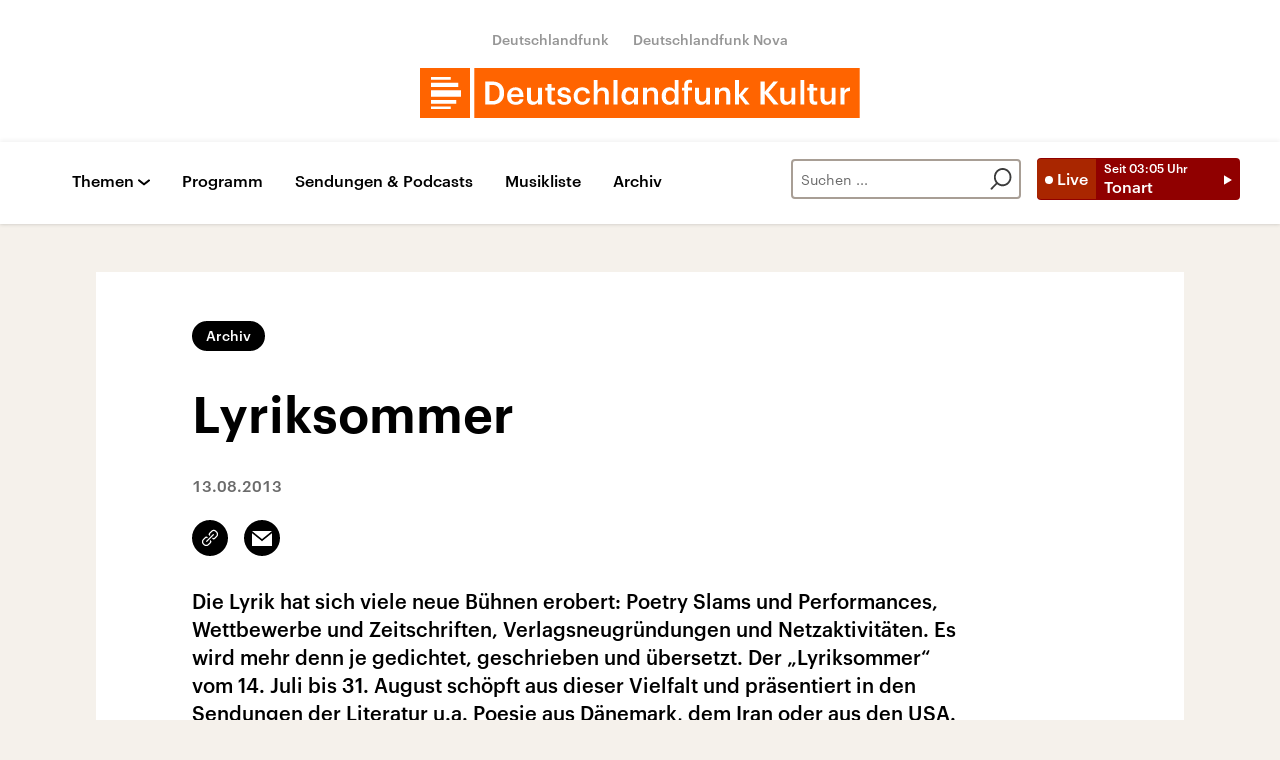

--- FILE ---
content_type: text/html;charset=UTF-8
request_url: https://www.deutschlandfunkkultur.de/lyriksommer-100.html
body_size: 60230
content:
<!doctype html>
<html lang="de">

  <head prefix="og: http://ogp.me/ns#">
    <script class="js-client-queries" data-json="{&quot;key&quot;:&quot;4b754e8681d78407fd1e72b19e854c59&quot;,&quot;value&quot;:{&quot;__typename&quot;:&quot;Teaser&quot;,&quot;sophoraId&quot;:&quot;lyriksommer-100&quot;,&quot;sophoraExternalId&quot;:&quot;PAPAYA_ARTICLE_248907&quot;,&quot;title&quot;:&quot;Lyriksommer&quot;,&quot;author&quot;:null,&quot;teaserHeadline&quot;:null,&quot;teaserHeadlineShort&quot;:null,&quot;seoTitle&quot;:null,&quot;seoTeaserText&quot;:null,&quot;hideForExternalSearch&quot;:null,&quot;catchLine&quot;:null,&quot;teasertext&quot;:&quot;Die Lyrik hat sich viele neue Bühnen erobert: Poetry Slams und Performances, Wettbewerbe und Zeitschriften, Verlagsneugründungen und Netzaktivitäten. Es wird mehr denn je gedichtet, geschrieben und übersetzt. Der \&quot;Lyriksommer\&quot; vom 14. Juli bis 31. August schöpft aus dieser Vielfalt und präsentiert in den Sendungen der Literatur u.a. Poesie aus Dänemark, dem Iran oder aus den USA.&quot;,&quot;date&quot;:&quot;2013-08-13T19:30:00.000+02:00&quot;,&quot;firstPublicationDate&quot;:&quot;2020-02-01T16:21:03.711+01:00&quot;,&quot;dateLocalizedFormatted&quot;:&quot;13.08.2013&quot;,&quot;path&quot;:&quot;https://www.deutschlandfunkkultur.de/lyriksommer-100.html&quot;,&quot;isExternalLink&quot;:false,&quot;pathPodcast&quot;:null,&quot;pathRss&quot;:null,&quot;pathArdpodcast&quot;:null,&quot;pathPlaylist&quot;:null,&quot;sameOrigin&quot;:&quot;deutschlandfunk_kultur&quot;,&quot;pathSameOrigin&quot;:&quot;https://www.deutschlandfunkkultur.de/lyriksommer-100.html&quot;,&quot;primaryType&quot;:&quot;dradio-nt:page-article&quot;,&quot;contentType&quot;:&quot;article&quot;,&quot;articleSite&quot;:&quot;64df3047-eea5-411a-877c-c415f344a8e7&quot;,&quot;description&quot;:null,&quot;siteName&quot;:&quot;deutschlandfunk-kultur&quot;,&quot;tags&quot;:null,&quot;articleImage&quot;:{&quot;__typename&quot;:&quot;ImageReference&quot;,&quot;sophoraReferenceId&quot;:&quot;FILE_720be0cc236e02f91067c931fb4e214e&quot;,&quot;overridingProperties&quot;:{&quot;__typename&quot;:&quot;Image&quot;,&quot;alt&quot;:&quot;Lesen - ein Genuss&quot;,&quot;source&quot;:null,&quot;title&quot;:null,&quot;caption&quot;:&quot;Lesen - ein Genuss&quot;}},&quot;mainAudio&quot;:{&quot;__typename&quot;:&quot;SophoraReference&quot;,&quot;sophoraReferenceId&quot;:null},&quot;contentLink&quot;:null,&quot;isArchive&quot;:true,&quot;topics&quot;:[],&quot;socialMediaTitle&quot;:null,&quot;socialMediaTeaserText&quot;:null,&quot;socialMediaImage&quot;:null}}"></script>
    <meta charSet="utf-8" />
    <meta http-equiv="Content-Type" content="text/html; charset=utf-8" />
    <meta http-equiv="Content-Script-Type" content="text/javascript" />
    <meta http-equiv="X-UA-Compatible" content="IE=Edge" />
    <meta name="viewport" content="width=device-width, initial-scale=1" />
    <meta name="robots" content="index, follow, noarchive, max-snippet:-1, max-image-preview:large, max-video-preview:-1" />
    <link rel="shortcut icon" type="image/x-icon" href="/static/img/deutschlandfunk_kultur/icons/favicon.ico" />
    <link rel="icon" type="image/x-icon" href="/static/img/deutschlandfunk_kultur/icons/favicon.ico" />
    <link rel="icon" type="image/png" href="/static/img/deutschlandfunk_kultur/icons/favicon-32x32.png" />
    <link rel="apple-touch-icon" href="/static/img/deutschlandfunk_kultur/icons/apple-touch-icon-60x60.png" />
    <link rel="apple-touch-icon" href="/static/img/deutschlandfunk_kultur/icons/apple-touch-icon-57x57.png" sizes="57x57" />
    <link rel="apple-touch-icon" href="/static/img/deutschlandfunk_kultur/icons/apple-touch-icon-60x60.png" sizes="60x60" />
    <link rel="apple-touch-icon" href="/static/img/deutschlandfunk_kultur/icons/apple-touch-icon-72x72.png" sizes="72x72" />
    <link rel="apple-touch-icon" href="/static/img/deutschlandfunk_kultur/icons/apple-touch-icon-76x76.png" sizes="76x76" />
    <link rel="apple-touch-icon" href="/static/img/deutschlandfunk_kultur/icons/apple-touch-icon-114x114.png" sizes="114x114" />
    <link rel="apple-touch-icon" href="/static/img/deutschlandfunk_kultur/icons/apple-touch-icon-120x120.png" sizes="120x120" />
    <link rel="apple-touch-icon" href="/static/img/deutschlandfunk_kultur/icons/apple-touch-icon-128x128.png" sizes="128x128" />
    <link rel="apple-touch-icon" href="/static/img/deutschlandfunk_kultur/icons/apple-touch-icon-144x144.png" sizes="144x144" />
    <link rel="apple-touch-icon" href="/static/img/deutschlandfunk_kultur/icons/apple-touch-icon-152x152.png" sizes="152x152" />
    <link rel="apple-touch-icon" href="/static/img/deutschlandfunk_kultur/icons/apple-touch-icon-180x180.png" sizes="180x180" />
    <link rel="icon" type="image/png" href="/static/img/deutschlandfunk_kultur/icons/favicon-16x16.png" sizes="16x16" />
    <link rel="icon" type="image/png" href="/static/img/deutschlandfunk_kultur/icons/favicon-32x32.png" sizes="32x32" />
    <link rel="icon" type="image/png" href="/static/img/deutschlandfunk_kultur/icons/favicon-96x96.png" sizes="96x96" />
    <link rel="icon" type="image/png" href="/static/img/deutschlandfunk_kultur/icons/favicon-160x160.png" sizes="160x160" />
    <link rel="icon" type="image/png" href="/static/img/deutschlandfunk_kultur/icons/favicon-192x192.png" sizes="192x192" />
    <link rel="icon" type="image/png" href="/static/img/deutschlandfunk_kultur/icons/favicon-196x196.png" sizes="196x196" />
    <link rel="stylesheet" media="screen, projection, print" type="text/css" href="/static/generated/deutschlandfunk_kultur/styles.css" />
    <title>Lyriksommer</title>
    <meta name="description" content="Die Lyrik hat sich viele neue Bühnen erobert: Poetry Slams und Performances, Wettbewerbe und Zeitschriften, Verlagsneugründungen und Netzaktivitäten. Es wird mehr denn je gedichtet, geschrieben und übersetzt. Der &quot;Lyriksommer&quot; vom 14. Juli bis 31. August schöpft aus dieser Vielfalt und präsentiert in den Sendungen der Literatur u.a. Poesie aus Dänemark, dem Iran oder aus den USA." />
    <meta name="pub_date" content="2020-02-01T16:21:03.711+01:00" />
    <meta property="og:title" content="Lyriksommer" />
    <meta property="og:description" content="Die Lyrik hat sich viele neue Bühnen erobert: Poetry Slams und Performances, Wettbewerbe und Zeitschriften, Verlagsneugründungen und Netzaktivitäten. Es wird mehr denn je gedichtet, geschrieben und übersetzt. Der &quot;Lyriksommer&quot; vom 14. Juli bis 31. August schöpft aus dieser Vielfalt und präsentiert in den Sendungen der Literatur u.a. Poesie aus Dänemark, dem Iran oder aus den USA." />
    <meta property="og:type" content="article" />
    <meta property="og:locale" content="de_DE" />
    <meta property="og:site_name" content="Deutschlandfunk Kultur" />
    <meta property="og:url" content="https://www.deutschlandfunkkultur.de/lyriksommer-100.html" />
    <meta property="author" content="deutschlandfunkkultur.de" />
    <meta property="publisher" content="deutschlandfunkkultur.de" />
    <link id="page-url" rel="canonical" href="https://www.deutschlandfunkkultur.de/lyriksommer-100.html" />
    <script class="js-client-queries" data-json="{&quot;key&quot;:&quot;1a7a5180eb6817edf713bbbad03ebd34&quot;,&quot;value&quot;:&quot;qRBqWz&quot;}"></script>
    <link rel="shortlink" href="//dlf.de/qRBqWz" />
    <meta name="facebook-domain-verification" content="nsm1tvo8x4fb1xlgjwuw0q2si1yieu" />
    <meta name="google-site-verification" content="l7MEE4WhhShq_MYkLlN56aa0csfqijf8NnP_FChT7Lk" />
  </head>

  <body>
    <div id="main-app" class="no-js">
      <header class="b-header js-header-debug-start"><!--/esi/dfk-header-inner-top-->
        <div class="header-container">
  <ul class="b-header-brand-links is-header">
    <script class="js-client-queries" data-json="{&quot;key&quot;:&quot;02488d2d007af3ca4b7cc9d40e680ad0&quot;,&quot;value&quot;:{&quot;__typename&quot;:&quot;SiteMainNavigation&quot;,&quot;items&quot;:[{&quot;__typename&quot;:&quot;TeaserReference&quot;,&quot;sophoraReferenceId&quot;:&quot;2dc83a6a-96ae-48ac-b1a2-e9579ae81367&quot;,&quot;overridingProperties&quot;:{&quot;__typename&quot;:&quot;Teaser&quot;,&quot;title&quot;:&quot;Deutschlandfunk&quot;}},{&quot;__typename&quot;:&quot;TeaserReference&quot;,&quot;sophoraReferenceId&quot;:&quot;7d7d03cb-b731-45eb-9945-812d074ed181&quot;,&quot;overridingProperties&quot;:{&quot;__typename&quot;:&quot;Teaser&quot;,&quot;title&quot;:&quot;Deutschlandfunk Nova&quot;}}]}}"></script>
    <script class="js-client-queries" data-json="{&quot;key&quot;:&quot;b103baa6b4b1e70b61826cb33c8f95c9&quot;,&quot;value&quot;:{&quot;__typename&quot;:&quot;Teaser&quot;,&quot;sophoraId&quot;:&quot;brandlink-dlf-100&quot;,&quot;sophoraExternalId&quot;:&quot;2dc83a6a-96ae-48ac-b1a2-e9579ae81367&quot;,&quot;title&quot;:&quot;Deutschlandfunk&quot;,&quot;author&quot;:null,&quot;teaserHeadline&quot;:null,&quot;teaserHeadlineShort&quot;:null,&quot;seoTitle&quot;:null,&quot;seoTeaserText&quot;:null,&quot;hideForExternalSearch&quot;:null,&quot;catchLine&quot;:null,&quot;teasertext&quot;:null,&quot;date&quot;:null,&quot;firstPublicationDate&quot;:&quot;2021-03-30T21:47:33.476+02:00&quot;,&quot;dateLocalizedFormatted&quot;:null,&quot;path&quot;:&quot;https://www.deutschlandfunk.de&quot;,&quot;isExternalLink&quot;:true,&quot;pathPodcast&quot;:null,&quot;pathRss&quot;:null,&quot;pathArdpodcast&quot;:null,&quot;pathPlaylist&quot;:null,&quot;sameOrigin&quot;:&quot;deutschlandfunk_kultur&quot;,&quot;pathSameOrigin&quot;:&quot;https://www.deutschlandfunkkultur.de/brandlink-dlf-100.html&quot;,&quot;primaryType&quot;:&quot;dradio-nt:content-link&quot;,&quot;contentType&quot;:null,&quot;articleSite&quot;:&quot;4f8db02a-35ae-4b78-9cd0-86b177726ec0&quot;,&quot;description&quot;:null,&quot;siteName&quot;:&quot;deutschlandfunk&quot;,&quot;tags&quot;:null,&quot;articleImage&quot;:null,&quot;mainAudio&quot;:{&quot;__typename&quot;:&quot;SophoraReference&quot;,&quot;sophoraReferenceId&quot;:null},&quot;contentLink&quot;:&quot;https://www.deutschlandfunk.de&quot;,&quot;isArchive&quot;:false,&quot;topics&quot;:[],&quot;socialMediaTitle&quot;:null,&quot;socialMediaTeaserText&quot;:null,&quot;socialMediaImage&quot;:null}}"></script>
    <li class="brand-links-item"><a class="brand-link" href="https://www.deutschlandfunk.de" title="Deutschlandfunk" target="_blank" rel="noopener noreferrer">Deutschlandfunk</a></li>
    <script class="js-client-queries" data-json="{&quot;key&quot;:&quot;c55ddc15ab146ac6c3648ca792570f11&quot;,&quot;value&quot;:{&quot;__typename&quot;:&quot;Teaser&quot;,&quot;sophoraId&quot;:&quot;dlf-nova-100&quot;,&quot;sophoraExternalId&quot;:&quot;7d7d03cb-b731-45eb-9945-812d074ed181&quot;,&quot;title&quot;:&quot;Deutschlandfunk Nova&quot;,&quot;author&quot;:null,&quot;teaserHeadline&quot;:null,&quot;teaserHeadlineShort&quot;:null,&quot;seoTitle&quot;:null,&quot;seoTeaserText&quot;:null,&quot;hideForExternalSearch&quot;:null,&quot;catchLine&quot;:null,&quot;teasertext&quot;:null,&quot;date&quot;:null,&quot;firstPublicationDate&quot;:&quot;2020-04-08T13:08:45.254+02:00&quot;,&quot;dateLocalizedFormatted&quot;:null,&quot;path&quot;:&quot;https://www.deutschlandfunknova.de&quot;,&quot;isExternalLink&quot;:true,&quot;pathPodcast&quot;:null,&quot;pathRss&quot;:null,&quot;pathArdpodcast&quot;:null,&quot;pathPlaylist&quot;:null,&quot;sameOrigin&quot;:&quot;deutschlandfunk_kultur&quot;,&quot;pathSameOrigin&quot;:&quot;https://www.deutschlandfunkkultur.de/dlf-nova-100.html&quot;,&quot;primaryType&quot;:&quot;dradio-nt:content-link&quot;,&quot;contentType&quot;:null,&quot;articleSite&quot;:&quot;4f8db02a-35ae-4b78-9cd0-86b177726ec0&quot;,&quot;description&quot;:null,&quot;siteName&quot;:&quot;deutschlandfunk&quot;,&quot;tags&quot;:null,&quot;articleImage&quot;:null,&quot;mainAudio&quot;:{&quot;__typename&quot;:&quot;SophoraReference&quot;,&quot;sophoraReferenceId&quot;:null},&quot;contentLink&quot;:&quot;https://www.deutschlandfunknova.de&quot;,&quot;isArchive&quot;:false,&quot;topics&quot;:[],&quot;socialMediaTitle&quot;:null,&quot;socialMediaTeaserText&quot;:null,&quot;socialMediaImage&quot;:null}}"></script>
    <li class="brand-links-item"><a class="brand-link" href="https://www.deutschlandfunknova.de" title="Deutschlandfunk Nova" target="_blank" rel="noopener noreferrer">Deutschlandfunk Nova</a></li>
  </ul><a href="/" title="Deutschlandfunk-Kultur-Logo - zurück zur Startseite" class="header-logo-dfk-link"><svg xmlns="http://www.w3.org/2000/svg" width="440" height="50" viewBox="0 0 440 50" class="brand-logo-dfk">
      <polygon points="0 50 50 50 50 0 0 0" fill="#ff6400"></polygon>
      <polygon points="54.3 50 439.7 50 439.7 0 54.3 0" fill="#ff6400"></polygon>
      <path fill="rgba(255,255,255,1)" d="M41,22.2H11v6.5h30V22.2z M11,18.9h27.2v-4.2H11V18.9z M11,11.8h19.7V9H11V11.8z M36.3,31.9H11v3.8  h25.3V31.9z M30.7,41H11v-2.4h19.7V41z"></path>
      <path fill="rgba(255,255,255,1)" d="m420.6 19.7h3.9v3.2c1.1-2.1 2.6-3.4 5.5-3.4v3.6c-3.4 0-5.5 1.1-5.5 4.7v8.7h-3.9v-16.8zm-20 10.8v-10.8h3.9v10.3c0 2.5 1.1 3.7 3.3 3.7 2.1 0 3.9-1.4 3.9-4v-10h3.9v16.8h-3.9v-2.6c-0.8 1.6-2.6 3-5.3 3-3.3-0.1-5.8-2-5.8-6.4zm-11 1.3v-9.2h-2.3v-2.9h2.3v-3.7h3.9v3.7h3.7v2.9h-3.7v8.8c0 1.5 0.7 2.2 1.9 2.2 0.8 0 1.4-0.1 1.9-0.3v3.1c-0.6 0.2-1.4 0.4-2.6 0.4-3.4 0-5.1-1.8-5.1-5zm-9.2-19.9h3.9v24.6h-3.9v-24.6zm-20.1 18.6v-10.8h3.9v10.3c0 2.5 1.1 3.7 3.3 3.7 2.1 0 3.9-1.4 3.9-4v-10h3.9v16.8h-3.9v-2.6c-0.8 1.6-2.6 3-5.3 3-3.3-0.1-5.8-2-5.8-6.4zm-19.9-17h4.3v10.4l8.8-10.5h4.6l-9.5 11 10 12h-5l-8.8-10.7v10.7h-4.3v-22.9zm-25.4-1.6h3.9v15.2l6-7.4h4.2l-6.5 7.7 7.1 9.1h-4.5l-6.3-8.3v8.3h-3.9v-24.6zm-19.9 7.8h3.9v2.7c0.8-1.6 2.7-3 5.4-3 3.4 0 5.8 2 5.8 6.6v10.6h-3.9v-10.3c0-2.5-1-3.7-3.3-3.7-2.2 0-4 1.3-4 4v9.9h-3.9v-16.8zm-20 10.8v-10.8h3.9v10.3c0 2.5 1.1 3.7 3.3 3.7 2.1 0 3.9-1.3 3.9-4v-10h3.9v16.8h-3.9v-2.6c-0.8 1.6-2.6 3-5.3 3-3.3-0.1-5.8-2-5.8-6.4zm-10.9-7.9h-2.3v-2.9h2.3v-2.3c0-3.7 2.1-5.7 5.7-5.7 0.9 0 1.5 0.1 2.2 0.3v3c-0.4-0.2-1.1-0.3-1.8-0.3-1.6 0-2.2 1-2.2 2.5v2.4h3.8v2.9h-3.8v13.9h-3.9v-13.8zm-9.4 5.6v-0.3c0-3.7-1.7-5.5-4.5-5.5-2.9 0-4.5 2-4.5 5.6v0.3c0 3.7 1.9 5.5 4.4 5.5 2.6-0.1 4.6-1.9 4.6-5.6zm-13.1 0.2v-0.3c0-5.4 3.2-8.8 7.6-8.8 2.7 0 4.4 1.3 5.4 2.9v-10.3h3.9v24.6h-3.9v-2.8c-0.9 1.7-3.1 3.2-5.5 3.2-4.3-0.1-7.5-3.1-7.5-8.5zm-18.7-8.7h3.9v2.7c0.8-1.6 2.7-3 5.4-3 3.4 0 5.8 2 5.8 6.6v10.6h-3.9v-10.3c0-2.5-1-3.7-3.3-3.7-2.2 0-4 1.3-4 4v9.9h-3.9v-16.8zm-8.8 8.5v-0.3c0-3.7-1.7-5.5-4.3-5.5-2.7 0-4.4 2-4.4 5.6v0.3c0 3.7 1.9 5.5 4.2 5.5 2.5-0.1 4.5-1.9 4.5-5.6zm-12.7 0.2v-0.3c0-5.4 3.4-8.8 7.4-8.8 2.6 0 4.2 1.2 5.2 2.9v-2.5h3.9v16.8h-3.9v-2.8c-0.9 1.6-3 3.1-5.3 3.1-4 0-7.3-3-7.3-8.4zm-7.9-16.5h3.9v24.6h-3.9v-24.6zm-19.9 0h3.9v10.5c0.8-1.6 2.7-3 5.4-3 3.4 0 5.8 2 5.8 6.6v10.6h-3.9v-10.3c0-2.5-1-3.7-3.3-3.7-2.2 0-4 1.3-4 4v9.9h-3.9v-24.6zm-20 16.4v-0.3c0-5.3 3.8-8.7 8.5-8.7 3.7 0 7.2 1.7 7.7 6.3h-3.8c-0.3-2.3-1.8-3.2-3.9-3.2-2.7 0-4.6 2.1-4.6 5.5v0.3c0 3.7 1.8 5.6 4.7 5.6 2.1 0 3.8-1.2 4.1-3.6h3.6c-0.3 3.9-3.2 6.6-7.8 6.6-4.8 0-8.5-3.1-8.5-8.5zm-16.4 3h3.7c0.2 1.7 1.1 2.7 3.3 2.7 2.1 0 3-0.7 3-2.2 0-1.4-1.1-1.9-3.6-2.3-4.4-0.7-6.1-2-6.1-5.1 0-3.4 3.2-5.1 6.3-5.1 3.4 0 6.2 1.3 6.6 5.1h-3.5c-0.3-1.5-1.2-2.3-3-2.3-1.7 0-2.7 0.8-2.7 2s0.8 1.7 3.5 2.2c4 0.6 6.3 1.6 6.3 5.1 0 3.4-2.4 5.4-6.7 5.4-4.4 0-6.9-2-7.1-5.5zm-9.8 0.5v-9.2h-2.3v-2.9h2.3v-3.7h3.9v3.7h3.7v2.9h-3.7v8.8c0 1.5 0.7 2.2 1.9 2.2 0.8 0 1.4-0.1 1.9-0.3v3.1c-0.6 0.2-1.4 0.4-2.6 0.4-3.4 0-5.1-1.8-5.1-5zm-20.5-1.3v-10.8h3.9v10.3c0 2.5 1.1 3.7 3.3 3.7 2.1 0 3.9-1.3 3.9-4v-10h3.9v16.8h-3.9v-2.6c-0.8 1.6-2.6 3-5.3 3-3.3-0.1-5.8-2-5.8-6.4zm-7.5-4.2c-0.2-2.9-1.7-4.2-4.1-4.2-2.3 0-3.9 1.6-4.3 4.2h8.4zm-12.4 2v-0.3c0-5.2 3.6-8.7 8.4-8.7 4.2 0 7.9 2.5 7.9 8.5v1.1h-12.3c0.1 3.2 1.7 5 4.6 5 2.3 0 3.6-0.9 3.9-2.6h3.8c-0.5 3.5-3.4 5.5-7.7 5.5-5 0-8.6-3.2-8.6-8.5zm-15.1 4.8c5.1 0 7.6-3 7.6-8v-0.3c0-5-2.3-7.9-7.7-7.9h-2.5v16.2h2.6zm-6.8-19.6h7c8 0 11.9 4.6 11.9 11.3v0.3c0 6.7-3.9 11.5-12 11.5h-6.9v-23.1z"></path>
    </svg></a>
</div><!--/esi/dfk-header-inner-navigation-->
        <nav class="b-navigation js-navigation" id="navigation">
  <div class="navigation-container">
    <ul class="navigation-mobile">
      <li class="navigation-mobile-item">
        <script class="js-client-queries" data-json="{&quot;key&quot;:&quot;bbefee18b7ed8afb04434a0289a10a72&quot;,&quot;value&quot;:{&quot;__typename&quot;:&quot;PageConfig&quot;,&quot;sophoraId&quot;:null,&quot;sophoraExternalId&quot;:&quot;653d2b9a-6ca5-4590-8c8f-eb3928d40156&quot;}}"></script>
        <script class="js-client-queries" data-json="{&quot;key&quot;:&quot;530befd72509cf1d70d8c2cd048820c4&quot;,&quot;value&quot;:{&quot;__typename&quot;:&quot;Stream&quot;,&quot;sophoraExternalId&quot;:&quot;653d2b9a-6ca5-4590-8c8f-eb3928d40156&quot;,&quot;url&quot;:&quot;https://st02.sslstream.dlf.de/dlf/02/128/mp3/stream.mp3&quot;,&quot;title&quot;:&quot;Deutschlandfunk Kultur MP3 - 128 kbit/s&quot;}}"></script>
        <script class="js-client-queries" data-json="{&quot;key&quot;:&quot;f656d2ece53512473b4b8d643490f1ab&quot;,&quot;value&quot;:{&quot;data&quot;:{&quot;currentBroadcast&quot;:{&quot;__typename&quot;:&quot;Broadcast&quot;,&quot;title&quot;:&quot;Tonart&quot;,&quot;startTime&quot;:&quot;03:05&quot;,&quot;endTime&quot;:&quot;05:00&quot;,&quot;shortText&quot;:&quot;Klassik reloaded\nPierre Boulez Saal, Berlin\nAufzeichnung vom 28.10.2025\n(Wdh. v. 30.11.2025)\n\nEin Festival für Emilie Mayer\n\nEmilie Mayer\nOuvertüre Nr. 2 D-Dur \t\nKonzert für Klavier und kleines Orchester B-Dur\nSinfonie Nr. 3 C-Dur \&quot;Militaire\&quot;\n\nAlexander Melnikov, Klavier\nAkademie für Alte Musik Berlin\nLeitung: Bernhard Forck&quot;,&quot;pressText&quot;:null,&quot;producer&quot;:&quot;Deutschlandfunk Kultur&quot;}},&quot;loading&quot;:false}}"></script><noscript><object><a href="https://st02.sslstream.dlf.de/dlf/02/128/mp3/stream.mp3" target="_blank" rel="noopener noreferrer" title="Livestream anhören" class="b-btn-live navigation-mobile-btn-live js-btn-live" data-audioreference="https://st02.sslstream.dlf.de/dlf/02/128/mp3/stream.mp3" data-audio-src="https://st02.sslstream.dlf.de/dlf/02/128/mp3/stream.mp3" data-audio-station-code="DFK" data-audio-producer="Deutschlandfunk Kultur" data-islive="1" data-media-level2="1" data-audio-is-embedded="0"><span class="btn-live-signal">Live</span><span class="btn-live-text-area"><span class="btn-live-start-from">Seit <!-- -->03:05<!-- --> Uhr</span><span class="btn-live-program-title">Tonart</span></span></a></object></noscript><button type="button" title="Livestream anhören" class="b-btn-live navigation-mobile-btn-live js-btn-live" data-audioreference="https://st02.sslstream.dlf.de/dlf/02/128/mp3/stream.mp3" data-audio-src="https://st02.sslstream.dlf.de/dlf/02/128/mp3/stream.mp3" data-audio-station-code="DFK" data-audio-producer="Deutschlandfunk Kultur" data-islive="1" data-media-level2="1" data-audio-is-embedded="0"><span class="btn-live-signal">Live</span><span class="btn-live-text-area"><span class="btn-live-start-from">Seit <!-- -->03:05<!-- --> Uhr</span><span class="btn-live-program-title">Tonart</span></span></button>
      </li>
      <script class="js-client-queries" data-json="{&quot;key&quot;:&quot;c1053673734a56985d2ebc00cf25d4cf&quot;,&quot;value&quot;:{&quot;__typename&quot;:&quot;SiteMainNavigation&quot;,&quot;items&quot;:[{&quot;__typename&quot;:&quot;TeaserReference&quot;,&quot;sophoraReferenceId&quot;:&quot;cdaf34e8-f8a1-4dcb-bb1f-249071bd965e&quot;,&quot;overridingProperties&quot;:{&quot;__typename&quot;:&quot;Teaser&quot;,&quot;title&quot;:null}},{&quot;__typename&quot;:&quot;TeaserReference&quot;,&quot;sophoraReferenceId&quot;:&quot;a239214e-fb99-4e99-8409-1c44a1d636a6&quot;,&quot;overridingProperties&quot;:{&quot;__typename&quot;:&quot;Teaser&quot;,&quot;title&quot;:&quot;Podcasts&quot;}}]}}"></script>
      <script class="js-client-queries" data-json="{&quot;key&quot;:&quot;e7693b73e011614ce95a25ed0c49606d&quot;,&quot;value&quot;:{&quot;__typename&quot;:&quot;Teaser&quot;,&quot;sophoraId&quot;:&quot;navigation-programm-104&quot;,&quot;sophoraExternalId&quot;:&quot;cdaf34e8-f8a1-4dcb-bb1f-249071bd965e&quot;,&quot;title&quot;:&quot;Programm&quot;,&quot;author&quot;:null,&quot;teaserHeadline&quot;:null,&quot;teaserHeadlineShort&quot;:null,&quot;seoTitle&quot;:null,&quot;seoTeaserText&quot;:null,&quot;hideForExternalSearch&quot;:&quot;false&quot;,&quot;catchLine&quot;:null,&quot;teasertext&quot;:&quot;Das Programm von Deutschlandfunk Kultur mit Links zu Beiträgen und Audios aus allen Sendungen. Zum Nachhören oder Nachlesen – mit Vorschau und Rückschau.&quot;,&quot;date&quot;:null,&quot;firstPublicationDate&quot;:&quot;2020-03-27T17:24:03.838+01:00&quot;,&quot;dateLocalizedFormatted&quot;:null,&quot;path&quot;:&quot;https://www.deutschlandfunkkultur.de/programm&quot;,&quot;isExternalLink&quot;:false,&quot;pathPodcast&quot;:&quot;https://www.deutschlandfunkkultur.de/programm&quot;,&quot;pathRss&quot;:&quot;https://www.deutschlandfunkkultur.de/programm&quot;,&quot;pathArdpodcast&quot;:null,&quot;pathPlaylist&quot;:null,&quot;sameOrigin&quot;:&quot;deutschlandfunk_kultur&quot;,&quot;pathSameOrigin&quot;:&quot;https://www.deutschlandfunkkultur.de/programm&quot;,&quot;primaryType&quot;:&quot;dradio-nt:page-index&quot;,&quot;contentType&quot;:null,&quot;articleSite&quot;:&quot;64df3047-eea5-411a-877c-c415f344a8e7&quot;,&quot;description&quot;:null,&quot;siteName&quot;:&quot;deutschlandfunk-kultur&quot;,&quot;tags&quot;:null,&quot;articleImage&quot;:{&quot;__typename&quot;:&quot;ImageReference&quot;,&quot;sophoraReferenceId&quot;:&quot;dba2b789-f4ca-4492-8cb6-6e2c6f9757b3&quot;,&quot;overridingProperties&quot;:{&quot;__typename&quot;:&quot;Image&quot;,&quot;alt&quot;:null,&quot;source&quot;:null,&quot;title&quot;:null,&quot;caption&quot;:null}},&quot;mainAudio&quot;:{&quot;__typename&quot;:&quot;SophoraReference&quot;,&quot;sophoraReferenceId&quot;:null},&quot;contentLink&quot;:null,&quot;isArchive&quot;:false,&quot;topics&quot;:[],&quot;socialMediaTitle&quot;:null,&quot;socialMediaTeaserText&quot;:null,&quot;socialMediaImage&quot;:null}}"></script>
      <li class="navigation-mobile-item"><a href="https://www.deutschlandfunkkultur.de/programm" title="Programm" class="navigation-mobile-link js-navi-link">Programm</a></li>
      <script class="js-client-queries" data-json="{&quot;key&quot;:&quot;52ab03a381bf6aa73feb80ecff33a32a&quot;,&quot;value&quot;:{&quot;__typename&quot;:&quot;Teaser&quot;,&quot;sophoraId&quot;:&quot;navigation-sendungen-und-podcasts-100&quot;,&quot;sophoraExternalId&quot;:&quot;a239214e-fb99-4e99-8409-1c44a1d636a6&quot;,&quot;title&quot;:&quot;Podcasts&quot;,&quot;author&quot;:null,&quot;teaserHeadline&quot;:null,&quot;teaserHeadlineShort&quot;:null,&quot;seoTitle&quot;:null,&quot;seoTeaserText&quot;:null,&quot;hideForExternalSearch&quot;:&quot;false&quot;,&quot;catchLine&quot;:null,&quot;teasertext&quot;:&quot;Alle Podcasts von Deutschlandfunk Kultur zum Abonnieren und Herunterladen. Abonnieren Sie unsere Podcasts als RSS oder über Apple Podcast, Spotify, Google Podcasts oder direkt in der Dlf Audiothek.&quot;,&quot;date&quot;:null,&quot;firstPublicationDate&quot;:&quot;2020-03-27T17:24:48.136+01:00&quot;,&quot;dateLocalizedFormatted&quot;:null,&quot;path&quot;:&quot;https://www.deutschlandfunkkultur.de/program-and-podcast&quot;,&quot;isExternalLink&quot;:false,&quot;pathPodcast&quot;:&quot;https://www.deutschlandfunkkultur.de/program-and-podcast&quot;,&quot;pathRss&quot;:&quot;https://www.deutschlandfunkkultur.de/program-and-podcast&quot;,&quot;pathArdpodcast&quot;:null,&quot;pathPlaylist&quot;:null,&quot;sameOrigin&quot;:&quot;deutschlandfunk_kultur&quot;,&quot;pathSameOrigin&quot;:&quot;https://www.deutschlandfunkkultur.de/program-and-podcast&quot;,&quot;primaryType&quot;:&quot;dradio-nt:page-index&quot;,&quot;contentType&quot;:null,&quot;articleSite&quot;:&quot;64df3047-eea5-411a-877c-c415f344a8e7&quot;,&quot;description&quot;:null,&quot;siteName&quot;:&quot;deutschlandfunk-kultur&quot;,&quot;tags&quot;:null,&quot;articleImage&quot;:null,&quot;mainAudio&quot;:{&quot;__typename&quot;:&quot;SophoraReference&quot;,&quot;sophoraReferenceId&quot;:null},&quot;contentLink&quot;:null,&quot;isArchive&quot;:false,&quot;topics&quot;:[],&quot;socialMediaTitle&quot;:null,&quot;socialMediaTeaserText&quot;:null,&quot;socialMediaImage&quot;:null}}"></script>
      <li class="navigation-mobile-item"><a href="https://www.deutschlandfunkkultur.de/program-and-podcast" title="Podcasts" class="navigation-mobile-link js-navi-link">Podcasts</a></li>
      <li class="navigation-mobile-item"><button type="button" class="b-btn-text navigation-mobile-btn-menu-toggle js-navigation-mobile-btn-menu-toggle js-button" title="" data-prevent-default="true"></button></li>
    </ul>
    <div class="navigation-menu">
      <script class="js-client-queries" data-json="{&quot;key&quot;:&quot;bbefee18b7ed8afb04434a0289a10a72&quot;,&quot;value&quot;:{&quot;__typename&quot;:&quot;PageConfig&quot;,&quot;sophoraId&quot;:null,&quot;sophoraExternalId&quot;:&quot;653d2b9a-6ca5-4590-8c8f-eb3928d40156&quot;}}"></script>
      <script class="js-client-queries" data-json="{&quot;key&quot;:&quot;530befd72509cf1d70d8c2cd048820c4&quot;,&quot;value&quot;:{&quot;__typename&quot;:&quot;Stream&quot;,&quot;sophoraExternalId&quot;:&quot;653d2b9a-6ca5-4590-8c8f-eb3928d40156&quot;,&quot;url&quot;:&quot;https://st02.sslstream.dlf.de/dlf/02/128/mp3/stream.mp3&quot;,&quot;title&quot;:&quot;Deutschlandfunk Kultur MP3 - 128 kbit/s&quot;}}"></script>
      <script class="js-client-queries" data-json="{&quot;key&quot;:&quot;f656d2ece53512473b4b8d643490f1ab&quot;,&quot;value&quot;:{&quot;data&quot;:{&quot;currentBroadcast&quot;:{&quot;__typename&quot;:&quot;Broadcast&quot;,&quot;title&quot;:&quot;Tonart&quot;,&quot;startTime&quot;:&quot;03:05&quot;,&quot;endTime&quot;:&quot;05:00&quot;,&quot;shortText&quot;:&quot;Klassik reloaded\nPierre Boulez Saal, Berlin\nAufzeichnung vom 28.10.2025\n(Wdh. v. 30.11.2025)\n\nEin Festival für Emilie Mayer\n\nEmilie Mayer\nOuvertüre Nr. 2 D-Dur \t\nKonzert für Klavier und kleines Orchester B-Dur\nSinfonie Nr. 3 C-Dur \&quot;Militaire\&quot;\n\nAlexander Melnikov, Klavier\nAkademie für Alte Musik Berlin\nLeitung: Bernhard Forck&quot;,&quot;pressText&quot;:null,&quot;producer&quot;:&quot;Deutschlandfunk Kultur&quot;}},&quot;loading&quot;:false}}"></script><noscript><object><a href="https://st02.sslstream.dlf.de/dlf/02/128/mp3/stream.mp3" target="_blank" rel="noopener noreferrer" title="Livestream anhören" class="b-btn-live navigation-menu-btn-live js-btn-live" data-audioreference="https://st02.sslstream.dlf.de/dlf/02/128/mp3/stream.mp3" data-audio-src="https://st02.sslstream.dlf.de/dlf/02/128/mp3/stream.mp3" data-audio-station-code="DFK" data-islive="1" data-media-level2="1" data-audio-producer="Deutschlandfunk Kultur" data-audio-is-embedded="0"><span class="btn-live-signal">Live</span><span class="btn-live-text-area"><span class="btn-live-start-from">Seit <!-- -->03:05<!-- --> Uhr</span><span class="btn-live-program-title">Tonart</span></span></a></object></noscript><button type="button" title="Livestream anhören" class="b-btn-live navigation-menu-btn-live js-btn-live" data-audioreference="https://st02.sslstream.dlf.de/dlf/02/128/mp3/stream.mp3" data-audio-src="https://st02.sslstream.dlf.de/dlf/02/128/mp3/stream.mp3" data-audio-station-code="DFK" data-islive="1" data-media-level2="1" data-audio-producer="Deutschlandfunk Kultur" data-audio-is-embedded="0"><span class="btn-live-signal">Live</span><span class="btn-live-text-area"><span class="btn-live-start-from">Seit <!-- -->03:05<!-- --> Uhr</span><span class="btn-live-program-title">Tonart</span></span></button>
      <ul class="navigation-menu-link-list">
        <li class="navigation-menu-link-item"><button class="navigation-menu-link is-menu-link-thema js-navigation-sub-menu-trigger">Themen</button>
          <div class="navigation-sub-menu">
            <div class="navigation-sub-menu-container">
              <div class="b-submenu-thema-labels-section">
                <ul class="b-list-labels">
                  <script class="js-client-queries" data-json="{&quot;key&quot;:&quot;16a3562ff4f6453bcef6bc9650b2de49&quot;,&quot;value&quot;:{&quot;data&quot;:{&quot;topics&quot;:[{&quot;__typename&quot;:&quot;Topic&quot;,&quot;overviewDocument&quot;:{&quot;__typename&quot;:&quot;SophoraReference&quot;,&quot;sophoraReferenceId&quot;:&quot;718f3d16-4fb8-4621-884b-0a8951b9d1ca&quot;},&quot;title&quot;:&quot;Bücher&quot;},{&quot;__typename&quot;:&quot;Topic&quot;,&quot;overviewDocument&quot;:{&quot;__typename&quot;:&quot;SophoraReference&quot;,&quot;sophoraReferenceId&quot;:&quot;35910943-2d28-4606-ae03-1db8a0571c82&quot;},&quot;title&quot;:&quot;Meinung &amp; Debatte&quot;},{&quot;__typename&quot;:&quot;Topic&quot;,&quot;overviewDocument&quot;:{&quot;__typename&quot;:&quot;SophoraReference&quot;,&quot;sophoraReferenceId&quot;:&quot;3c9928af-6fb5-450c-954a-752884120d8a&quot;},&quot;title&quot;:&quot;Musik&quot;},{&quot;__typename&quot;:&quot;Topic&quot;,&quot;overviewDocument&quot;:{&quot;__typename&quot;:&quot;SophoraReference&quot;,&quot;sophoraReferenceId&quot;:&quot;b782d546-555d-4dae-9bed-eac228763e36&quot;},&quot;title&quot;:&quot;Film &amp; Serie&quot;},{&quot;__typename&quot;:&quot;Topic&quot;,&quot;overviewDocument&quot;:{&quot;__typename&quot;:&quot;SophoraReference&quot;,&quot;sophoraReferenceId&quot;:&quot;13e9318f-3b37-4ed2-bd34-500afc4ed048&quot;},&quot;title&quot;:&quot;Politik&quot;},{&quot;__typename&quot;:&quot;Topic&quot;,&quot;overviewDocument&quot;:{&quot;__typename&quot;:&quot;SophoraReference&quot;,&quot;sophoraReferenceId&quot;:&quot;647842c1-e8cd-4880-9be2-7bcd0465a7d2&quot;},&quot;title&quot;:&quot;Kulturnachrichten&quot;},{&quot;__typename&quot;:&quot;Topic&quot;,&quot;overviewDocument&quot;:{&quot;__typename&quot;:&quot;SophoraReference&quot;,&quot;sophoraReferenceId&quot;:&quot;23c48ecf-0d3b-43b6-9628-24d793f182d4&quot;},&quot;title&quot;:&quot;Psychologie&quot;},{&quot;__typename&quot;:&quot;Topic&quot;,&quot;overviewDocument&quot;:{&quot;__typename&quot;:&quot;SophoraReference&quot;,&quot;sophoraReferenceId&quot;:&quot;7c703335-7528-486f-985a-bf1bf893ae77&quot;},&quot;title&quot;:&quot;Bühne&quot;},{&quot;__typename&quot;:&quot;Topic&quot;,&quot;overviewDocument&quot;:{&quot;__typename&quot;:&quot;SophoraReference&quot;,&quot;sophoraReferenceId&quot;:&quot;7f999bd6-8430-46fa-bb74-98c2631780b0&quot;},&quot;title&quot;:&quot;Hörspiel + Feature&quot;},{&quot;__typename&quot;:&quot;Topic&quot;,&quot;overviewDocument&quot;:{&quot;__typename&quot;:&quot;SophoraReference&quot;,&quot;sophoraReferenceId&quot;:&quot;60400784-e114-4679-8a9e-2f6647cf76c8&quot;},&quot;title&quot;:&quot;Philosophie&quot;},{&quot;__typename&quot;:&quot;Topic&quot;,&quot;overviewDocument&quot;:{&quot;__typename&quot;:&quot;SophoraReference&quot;,&quot;sophoraReferenceId&quot;:&quot;bc7fa459-d39e-4bed-b32d-205d60d0ec7a&quot;},&quot;title&quot;:&quot;Umwelt&quot;},{&quot;__typename&quot;:&quot;Topic&quot;,&quot;overviewDocument&quot;:{&quot;__typename&quot;:&quot;SophoraReference&quot;,&quot;sophoraReferenceId&quot;:&quot;093fd92f-e704-461c-b0f3-7a121a254846&quot;},&quot;title&quot;:&quot;Kakadu&quot;},{&quot;__typename&quot;:&quot;Topic&quot;,&quot;overviewDocument&quot;:{&quot;__typename&quot;:&quot;SophoraReference&quot;,&quot;sophoraReferenceId&quot;:&quot;54ab1915-6dce-4fc4-a2f8-7814061671c8&quot;},&quot;title&quot;:&quot;Leben&quot;},{&quot;__typename&quot;:&quot;Topic&quot;,&quot;overviewDocument&quot;:{&quot;__typename&quot;:&quot;SophoraReference&quot;,&quot;sophoraReferenceId&quot;:&quot;6090df5e-ff11-475b-aabb-d36a22e6d3b4&quot;},&quot;title&quot;:&quot;Wissenschaft&quot;},{&quot;__typename&quot;:&quot;Topic&quot;,&quot;overviewDocument&quot;:{&quot;__typename&quot;:&quot;SophoraReference&quot;,&quot;sophoraReferenceId&quot;:&quot;05f6435c-ba50-4d43-9113-9f1cd17b9d45&quot;},&quot;title&quot;:&quot;Geschichte&quot;}]},&quot;loading&quot;:false}}"></script>
                  <script class="js-client-queries" data-json="{&quot;key&quot;:&quot;5f19e93ef670e107b581a4896ace8371&quot;,&quot;value&quot;:{&quot;__typename&quot;:&quot;Teaser&quot;,&quot;sophoraId&quot;:&quot;buecher-108&quot;,&quot;sophoraExternalId&quot;:&quot;718f3d16-4fb8-4621-884b-0a8951b9d1ca&quot;,&quot;title&quot;:&quot;Bücher&quot;,&quot;author&quot;:null,&quot;teaserHeadline&quot;:null,&quot;teaserHeadlineShort&quot;:null,&quot;seoTitle&quot;:null,&quot;seoTeaserText&quot;:null,&quot;hideForExternalSearch&quot;:null,&quot;catchLine&quot;:null,&quot;teasertext&quot;:&quot;Aktuelle Rezensionen, Gespräche mit Autorinnen und Autoren, sowie aktuelle Entwicklungen aus der Buch- und Verlagswelt&quot;,&quot;date&quot;:null,&quot;firstPublicationDate&quot;:&quot;2020-02-19T12:10:30.698+01:00&quot;,&quot;dateLocalizedFormatted&quot;:null,&quot;path&quot;:&quot;https://www.deutschlandfunkkultur.de/buecher-108.html&quot;,&quot;isExternalLink&quot;:false,&quot;pathPodcast&quot;:&quot;https://www.deutschlandfunkkultur.de/buecher-108.xml&quot;,&quot;pathRss&quot;:&quot;https://www.deutschlandfunkkultur.de/buecher-108.rss&quot;,&quot;pathArdpodcast&quot;:null,&quot;pathPlaylist&quot;:null,&quot;sameOrigin&quot;:&quot;deutschlandfunk_kultur&quot;,&quot;pathSameOrigin&quot;:&quot;https://www.deutschlandfunkkultur.de/buecher-108.html&quot;,&quot;primaryType&quot;:&quot;dradio-nt:page-index&quot;,&quot;contentType&quot;:&quot;topic&quot;,&quot;articleSite&quot;:&quot;64df3047-eea5-411a-877c-c415f344a8e7&quot;,&quot;description&quot;:null,&quot;siteName&quot;:&quot;deutschlandfunk-kultur&quot;,&quot;tags&quot;:null,&quot;articleImage&quot;:{&quot;__typename&quot;:&quot;ImageReference&quot;,&quot;sophoraReferenceId&quot;:&quot;dbe308fa-8405-4989-ba7b-898c7e8fd82d&quot;,&quot;overridingProperties&quot;:{&quot;__typename&quot;:&quot;Image&quot;,&quot;alt&quot;:null,&quot;source&quot;:null,&quot;title&quot;:null,&quot;caption&quot;:null}},&quot;mainAudio&quot;:{&quot;__typename&quot;:&quot;SophoraReference&quot;,&quot;sophoraReferenceId&quot;:null},&quot;contentLink&quot;:null,&quot;isArchive&quot;:false,&quot;topics&quot;:[],&quot;socialMediaTitle&quot;:null,&quot;socialMediaTeaserText&quot;:null,&quot;socialMediaImage&quot;:null}}"></script>
                  <li class="list-labels-item"><a class="b-label  js-navi-link" href="https://www.deutschlandfunkkultur.de/buecher-108.html" title="Bücher">Bücher</a></li>
                  <script class="js-client-queries" data-json="{&quot;key&quot;:&quot;bf17029a81cbc861b80d47bcaa8fce69&quot;,&quot;value&quot;:{&quot;__typename&quot;:&quot;Teaser&quot;,&quot;sophoraId&quot;:&quot;meinung-debatte-100&quot;,&quot;sophoraExternalId&quot;:&quot;35910943-2d28-4606-ae03-1db8a0571c82&quot;,&quot;title&quot;:&quot;Meinung &amp; Debatte&quot;,&quot;author&quot;:null,&quot;teaserHeadline&quot;:null,&quot;teaserHeadlineShort&quot;:null,&quot;seoTitle&quot;:null,&quot;seoTeaserText&quot;:null,&quot;hideForExternalSearch&quot;:null,&quot;catchLine&quot;:null,&quot;teasertext&quot;:&quot;Meinungen und Kommentare zu aktuellen gesellschaftlichen Themen&quot;,&quot;date&quot;:null,&quot;firstPublicationDate&quot;:&quot;2020-02-17T14:00:07.293+01:00&quot;,&quot;dateLocalizedFormatted&quot;:null,&quot;path&quot;:&quot;https://www.deutschlandfunkkultur.de/meinung-debatte-100.html&quot;,&quot;isExternalLink&quot;:false,&quot;pathPodcast&quot;:&quot;https://www.deutschlandfunkkultur.de/meinung-debatte-100.xml&quot;,&quot;pathRss&quot;:&quot;https://www.deutschlandfunkkultur.de/meinung-debatte-100.rss&quot;,&quot;pathArdpodcast&quot;:null,&quot;pathPlaylist&quot;:null,&quot;sameOrigin&quot;:&quot;deutschlandfunk_kultur&quot;,&quot;pathSameOrigin&quot;:&quot;https://www.deutschlandfunkkultur.de/meinung-debatte-100.html&quot;,&quot;primaryType&quot;:&quot;dradio-nt:page-index&quot;,&quot;contentType&quot;:&quot;topic&quot;,&quot;articleSite&quot;:&quot;64df3047-eea5-411a-877c-c415f344a8e7&quot;,&quot;description&quot;:null,&quot;siteName&quot;:&quot;deutschlandfunk-kultur&quot;,&quot;tags&quot;:null,&quot;articleImage&quot;:{&quot;__typename&quot;:&quot;ImageReference&quot;,&quot;sophoraReferenceId&quot;:&quot;c4427bab-d825-4b25-841b-2e18631148d6&quot;,&quot;overridingProperties&quot;:{&quot;__typename&quot;:&quot;Image&quot;,&quot;alt&quot;:null,&quot;source&quot;:null,&quot;title&quot;:null,&quot;caption&quot;:null}},&quot;mainAudio&quot;:{&quot;__typename&quot;:&quot;SophoraReference&quot;,&quot;sophoraReferenceId&quot;:null},&quot;contentLink&quot;:null,&quot;isArchive&quot;:false,&quot;topics&quot;:[],&quot;socialMediaTitle&quot;:null,&quot;socialMediaTeaserText&quot;:null,&quot;socialMediaImage&quot;:null}}"></script>
                  <li class="list-labels-item"><a class="b-label  js-navi-link" href="https://www.deutschlandfunkkultur.de/meinung-debatte-100.html" title="Meinung &amp; Debatte">Meinung &amp; Debatte</a></li>
                  <script class="js-client-queries" data-json="{&quot;key&quot;:&quot;036b88dd158ca60d817749e073c7567f&quot;,&quot;value&quot;:{&quot;__typename&quot;:&quot;Teaser&quot;,&quot;sophoraId&quot;:&quot;musikportal-100&quot;,&quot;sophoraExternalId&quot;:&quot;3c9928af-6fb5-450c-954a-752884120d8a&quot;,&quot;title&quot;:&quot;Musik&quot;,&quot;author&quot;:null,&quot;teaserHeadline&quot;:null,&quot;teaserHeadlineShort&quot;:null,&quot;seoTitle&quot;:null,&quot;seoTeaserText&quot;:null,&quot;hideForExternalSearch&quot;:&quot;false&quot;,&quot;catchLine&quot;:null,&quot;teasertext&quot;:&quot;Hier gibt es Neuigkeiten aus der Musik: frische Alben, spannende Bücher und Konzerte, die komplett gehört werden können. Dazu ein Blick in die Geschichte und hinter die Kulissen.&quot;,&quot;date&quot;:null,&quot;firstPublicationDate&quot;:&quot;2020-06-03T16:00:47.890+02:00&quot;,&quot;dateLocalizedFormatted&quot;:null,&quot;path&quot;:&quot;https://www.deutschlandfunkkultur.de/musikportal-100.html&quot;,&quot;isExternalLink&quot;:false,&quot;pathPodcast&quot;:&quot;https://www.deutschlandfunkkultur.de/musikportal-100.xml&quot;,&quot;pathRss&quot;:&quot;https://www.deutschlandfunkkultur.de/musikportal-100.rss&quot;,&quot;pathArdpodcast&quot;:null,&quot;pathPlaylist&quot;:null,&quot;sameOrigin&quot;:&quot;deutschlandfunk_kultur&quot;,&quot;pathSameOrigin&quot;:&quot;https://www.deutschlandfunkkultur.de/musikportal-100.html&quot;,&quot;primaryType&quot;:&quot;dradio-nt:page-index&quot;,&quot;contentType&quot;:&quot;portal&quot;,&quot;articleSite&quot;:&quot;64df3047-eea5-411a-877c-c415f344a8e7&quot;,&quot;description&quot;:null,&quot;siteName&quot;:&quot;deutschlandfunk-kultur&quot;,&quot;tags&quot;:null,&quot;articleImage&quot;:{&quot;__typename&quot;:&quot;ImageReference&quot;,&quot;sophoraReferenceId&quot;:&quot;384c38cb-bdb3-49b2-9c7a-03cd3aba4abe&quot;,&quot;overridingProperties&quot;:{&quot;__typename&quot;:&quot;Image&quot;,&quot;alt&quot;:null,&quot;source&quot;:null,&quot;title&quot;:null,&quot;caption&quot;:null}},&quot;mainAudio&quot;:{&quot;__typename&quot;:&quot;SophoraReference&quot;,&quot;sophoraReferenceId&quot;:null},&quot;contentLink&quot;:null,&quot;isArchive&quot;:false,&quot;topics&quot;:[],&quot;socialMediaTitle&quot;:null,&quot;socialMediaTeaserText&quot;:null,&quot;socialMediaImage&quot;:null}}"></script>
                  <li class="list-labels-item"><a class="b-label  js-navi-link" href="https://www.deutschlandfunkkultur.de/musikportal-100.html" title="Musik">Musik</a></li>
                  <script class="js-client-queries" data-json="{&quot;key&quot;:&quot;9ceff220444a81eeb751dfa8d123c03b&quot;,&quot;value&quot;:{&quot;__typename&quot;:&quot;Teaser&quot;,&quot;sophoraId&quot;:&quot;film-serie-100&quot;,&quot;sophoraExternalId&quot;:&quot;b782d546-555d-4dae-9bed-eac228763e36&quot;,&quot;title&quot;:&quot;Film &amp; Serie&quot;,&quot;author&quot;:null,&quot;teaserHeadline&quot;:null,&quot;teaserHeadlineShort&quot;:null,&quot;seoTitle&quot;:null,&quot;seoTeaserText&quot;:null,&quot;hideForExternalSearch&quot;:&quot;false&quot;,&quot;catchLine&quot;:null,&quot;teasertext&quot;:&quot;Alle Informationen über Blockbuster, Arthouse, Serien oder Film im Netz.&quot;,&quot;date&quot;:null,&quot;firstPublicationDate&quot;:&quot;2020-02-19T12:14:06.206+01:00&quot;,&quot;dateLocalizedFormatted&quot;:null,&quot;path&quot;:&quot;https://www.deutschlandfunkkultur.de/film-serie-100.html&quot;,&quot;isExternalLink&quot;:false,&quot;pathPodcast&quot;:&quot;https://www.deutschlandfunkkultur.de/film-serie-100.xml&quot;,&quot;pathRss&quot;:&quot;https://www.deutschlandfunkkultur.de/film-serie-100.rss&quot;,&quot;pathArdpodcast&quot;:null,&quot;pathPlaylist&quot;:null,&quot;sameOrigin&quot;:&quot;deutschlandfunk_kultur&quot;,&quot;pathSameOrigin&quot;:&quot;https://www.deutschlandfunkkultur.de/film-serie-100.html&quot;,&quot;primaryType&quot;:&quot;dradio-nt:page-index&quot;,&quot;contentType&quot;:&quot;topic&quot;,&quot;articleSite&quot;:&quot;64df3047-eea5-411a-877c-c415f344a8e7&quot;,&quot;description&quot;:null,&quot;siteName&quot;:&quot;deutschlandfunk-kultur&quot;,&quot;tags&quot;:null,&quot;articleImage&quot;:{&quot;__typename&quot;:&quot;ImageReference&quot;,&quot;sophoraReferenceId&quot;:&quot;dbbfdafa-35e3-426b-8170-f7a0bff13ac4&quot;,&quot;overridingProperties&quot;:{&quot;__typename&quot;:&quot;Image&quot;,&quot;alt&quot;:null,&quot;source&quot;:null,&quot;title&quot;:null,&quot;caption&quot;:null}},&quot;mainAudio&quot;:{&quot;__typename&quot;:&quot;SophoraReference&quot;,&quot;sophoraReferenceId&quot;:null},&quot;contentLink&quot;:null,&quot;isArchive&quot;:false,&quot;topics&quot;:[],&quot;socialMediaTitle&quot;:null,&quot;socialMediaTeaserText&quot;:null,&quot;socialMediaImage&quot;:null}}"></script>
                  <li class="list-labels-item"><a class="b-label  js-navi-link" href="https://www.deutschlandfunkkultur.de/film-serie-100.html" title="Film &amp; Serie">Film &amp; Serie</a></li>
                  <script class="js-client-queries" data-json="{&quot;key&quot;:&quot;aee30f470ffa93a70a712d0d9e31858e&quot;,&quot;value&quot;:{&quot;__typename&quot;:&quot;Teaser&quot;,&quot;sophoraId&quot;:&quot;politik-114&quot;,&quot;sophoraExternalId&quot;:&quot;13e9318f-3b37-4ed2-bd34-500afc4ed048&quot;,&quot;title&quot;:&quot;Politik&quot;,&quot;author&quot;:null,&quot;teaserHeadline&quot;:null,&quot;teaserHeadlineShort&quot;:null,&quot;seoTitle&quot;:null,&quot;seoTeaserText&quot;:null,&quot;hideForExternalSearch&quot;:null,&quot;catchLine&quot;:null,&quot;teasertext&quot;:&quot;Interviews, Reportagen, Hintergründe – aktuelle Informationen aus der Politik.&quot;,&quot;date&quot;:null,&quot;firstPublicationDate&quot;:&quot;2020-02-19T12:12:09.333+01:00&quot;,&quot;dateLocalizedFormatted&quot;:null,&quot;path&quot;:&quot;https://www.deutschlandfunkkultur.de/politik-114.html&quot;,&quot;isExternalLink&quot;:false,&quot;pathPodcast&quot;:&quot;https://www.deutschlandfunkkultur.de/politik-114.xml&quot;,&quot;pathRss&quot;:&quot;https://www.deutschlandfunkkultur.de/politik-114.rss&quot;,&quot;pathArdpodcast&quot;:null,&quot;pathPlaylist&quot;:null,&quot;sameOrigin&quot;:&quot;deutschlandfunk_kultur&quot;,&quot;pathSameOrigin&quot;:&quot;https://www.deutschlandfunkkultur.de/politik-114.html&quot;,&quot;primaryType&quot;:&quot;dradio-nt:page-index&quot;,&quot;contentType&quot;:&quot;topic&quot;,&quot;articleSite&quot;:&quot;64df3047-eea5-411a-877c-c415f344a8e7&quot;,&quot;description&quot;:null,&quot;siteName&quot;:&quot;deutschlandfunk-kultur&quot;,&quot;tags&quot;:null,&quot;articleImage&quot;:{&quot;__typename&quot;:&quot;ImageReference&quot;,&quot;sophoraReferenceId&quot;:&quot;dfcab415-8dc9-4ec8-8edf-1865bfa69209&quot;,&quot;overridingProperties&quot;:{&quot;__typename&quot;:&quot;Image&quot;,&quot;alt&quot;:null,&quot;source&quot;:null,&quot;title&quot;:null,&quot;caption&quot;:null}},&quot;mainAudio&quot;:{&quot;__typename&quot;:&quot;SophoraReference&quot;,&quot;sophoraReferenceId&quot;:null},&quot;contentLink&quot;:null,&quot;isArchive&quot;:false,&quot;topics&quot;:[],&quot;socialMediaTitle&quot;:null,&quot;socialMediaTeaserText&quot;:null,&quot;socialMediaImage&quot;:null}}"></script>
                  <li class="list-labels-item"><a class="b-label  js-navi-link" href="https://www.deutschlandfunkkultur.de/politik-114.html" title="Politik">Politik</a></li>
                  <script class="js-client-queries" data-json="{&quot;key&quot;:&quot;83da5fecf8ce2274146c12d83c1c3dd4&quot;,&quot;value&quot;:{&quot;__typename&quot;:&quot;Teaser&quot;,&quot;sophoraId&quot;:&quot;kulturnachrichten-116&quot;,&quot;sophoraExternalId&quot;:&quot;647842c1-e8cd-4880-9be2-7bcd0465a7d2&quot;,&quot;title&quot;:&quot;Kulturnachrichten&quot;,&quot;author&quot;:null,&quot;teaserHeadline&quot;:null,&quot;teaserHeadlineShort&quot;:null,&quot;seoTitle&quot;:null,&quot;seoTeaserText&quot;:null,&quot;hideForExternalSearch&quot;:&quot;false&quot;,&quot;catchLine&quot;:null,&quot;teasertext&quot;:&quot;Vier Mal täglich werden die wichtigsten Ereignisse und Entwicklungen aus dem kulturellen Leben aufgegriffen, auch jenseits des etablierten Kulturbetriebes.\nDie Kulturnachrichten können Sie hier nachhören.&quot;,&quot;date&quot;:null,&quot;firstPublicationDate&quot;:&quot;2020-02-17T14:01:53.304+01:00&quot;,&quot;dateLocalizedFormatted&quot;:null,&quot;path&quot;:&quot;https://www.deutschlandfunkkultur.de/kulturnachrichten-116.html&quot;,&quot;isExternalLink&quot;:false,&quot;pathPodcast&quot;:&quot;https://www.deutschlandfunkkultur.de/kulturnachrichten-116.xml&quot;,&quot;pathRss&quot;:&quot;https://www.deutschlandfunkkultur.de/kulturnachrichten-116.rss&quot;,&quot;pathArdpodcast&quot;:null,&quot;pathPlaylist&quot;:null,&quot;sameOrigin&quot;:&quot;deutschlandfunk_kultur&quot;,&quot;pathSameOrigin&quot;:&quot;https://www.deutschlandfunkkultur.de/kulturnachrichten-116.html&quot;,&quot;primaryType&quot;:&quot;dradio-nt:page-index&quot;,&quot;contentType&quot;:&quot;topic&quot;,&quot;articleSite&quot;:&quot;64df3047-eea5-411a-877c-c415f344a8e7&quot;,&quot;description&quot;:null,&quot;siteName&quot;:&quot;deutschlandfunk-kultur&quot;,&quot;tags&quot;:null,&quot;articleImage&quot;:{&quot;__typename&quot;:&quot;ImageReference&quot;,&quot;sophoraReferenceId&quot;:&quot;FILE_44acf968dfee677564ffc65307e1126c&quot;,&quot;overridingProperties&quot;:{&quot;__typename&quot;:&quot;Image&quot;,&quot;alt&quot;:null,&quot;source&quot;:null,&quot;title&quot;:null,&quot;caption&quot;:null}},&quot;mainAudio&quot;:{&quot;__typename&quot;:&quot;SophoraReference&quot;,&quot;sophoraReferenceId&quot;:null},&quot;contentLink&quot;:null,&quot;isArchive&quot;:false,&quot;topics&quot;:[],&quot;socialMediaTitle&quot;:null,&quot;socialMediaTeaserText&quot;:null,&quot;socialMediaImage&quot;:null}}"></script>
                  <li class="list-labels-item"><a class="b-label  js-navi-link" href="https://www.deutschlandfunkkultur.de/kulturnachrichten-116.html" title="Kulturnachrichten">Kulturnachrichten</a></li>
                  <script class="js-client-queries" data-json="{&quot;key&quot;:&quot;bf623e2016c22573a800dd05bfad5c08&quot;,&quot;value&quot;:{&quot;__typename&quot;:&quot;Teaser&quot;,&quot;sophoraId&quot;:&quot;psychologie-100&quot;,&quot;sophoraExternalId&quot;:&quot;23c48ecf-0d3b-43b6-9628-24d793f182d4&quot;,&quot;title&quot;:&quot;Psychologie&quot;,&quot;author&quot;:null,&quot;teaserHeadline&quot;:null,&quot;teaserHeadlineShort&quot;:null,&quot;seoTitle&quot;:null,&quot;seoTeaserText&quot;:null,&quot;hideForExternalSearch&quot;:null,&quot;catchLine&quot;:null,&quot;teasertext&quot;:&quot;Sinnsuche, Verhaltensmuster oder Denkstrukturen – alles aus dem Bereich der Psychologie.&quot;,&quot;date&quot;:null,&quot;firstPublicationDate&quot;:&quot;2020-06-03T16:00:47.890+02:00&quot;,&quot;dateLocalizedFormatted&quot;:null,&quot;path&quot;:&quot;https://www.deutschlandfunkkultur.de/psychologie-100.html&quot;,&quot;isExternalLink&quot;:false,&quot;pathPodcast&quot;:&quot;https://www.deutschlandfunkkultur.de/psychologie-100.xml&quot;,&quot;pathRss&quot;:&quot;https://www.deutschlandfunkkultur.de/psychologie-100.rss&quot;,&quot;pathArdpodcast&quot;:null,&quot;pathPlaylist&quot;:null,&quot;sameOrigin&quot;:&quot;deutschlandfunk_kultur&quot;,&quot;pathSameOrigin&quot;:&quot;https://www.deutschlandfunkkultur.de/psychologie-100.html&quot;,&quot;primaryType&quot;:&quot;dradio-nt:page-index&quot;,&quot;contentType&quot;:&quot;topic&quot;,&quot;articleSite&quot;:&quot;64df3047-eea5-411a-877c-c415f344a8e7&quot;,&quot;description&quot;:null,&quot;siteName&quot;:&quot;deutschlandfunk-kultur&quot;,&quot;tags&quot;:null,&quot;articleImage&quot;:{&quot;__typename&quot;:&quot;ImageReference&quot;,&quot;sophoraReferenceId&quot;:&quot;9e51806e-4741-4403-855e-bc27dabb2f2e&quot;,&quot;overridingProperties&quot;:{&quot;__typename&quot;:&quot;Image&quot;,&quot;alt&quot;:null,&quot;source&quot;:null,&quot;title&quot;:null,&quot;caption&quot;:null}},&quot;mainAudio&quot;:{&quot;__typename&quot;:&quot;SophoraReference&quot;,&quot;sophoraReferenceId&quot;:null},&quot;contentLink&quot;:null,&quot;isArchive&quot;:false,&quot;topics&quot;:[],&quot;socialMediaTitle&quot;:null,&quot;socialMediaTeaserText&quot;:null,&quot;socialMediaImage&quot;:null}}"></script>
                  <li class="list-labels-item"><a class="b-label  js-navi-link" href="https://www.deutschlandfunkkultur.de/psychologie-100.html" title="Psychologie">Psychologie</a></li>
                  <script class="js-client-queries" data-json="{&quot;key&quot;:&quot;ec6f3f11f7b3a820da46d44d5b1e3ac1&quot;,&quot;value&quot;:{&quot;__typename&quot;:&quot;Teaser&quot;,&quot;sophoraId&quot;:&quot;buehne-100&quot;,&quot;sophoraExternalId&quot;:&quot;7c703335-7528-486f-985a-bf1bf893ae77&quot;,&quot;title&quot;:&quot;Bühne&quot;,&quot;author&quot;:null,&quot;teaserHeadline&quot;:null,&quot;teaserHeadlineShort&quot;:null,&quot;seoTitle&quot;:null,&quot;seoTeaserText&quot;:null,&quot;hideForExternalSearch&quot;:null,&quot;catchLine&quot;:null,&quot;teasertext&quot;:&quot;Ob großes Theater oder kleine Häuser – hier erfahren Sie alles über Uraufführungen, Phänomene und Neuentdeckungen.&quot;,&quot;date&quot;:null,&quot;firstPublicationDate&quot;:&quot;2020-02-17T14:01:19.363+01:00&quot;,&quot;dateLocalizedFormatted&quot;:null,&quot;path&quot;:&quot;https://www.deutschlandfunkkultur.de/buehne-100.html&quot;,&quot;isExternalLink&quot;:false,&quot;pathPodcast&quot;:&quot;https://www.deutschlandfunkkultur.de/buehne-100.xml&quot;,&quot;pathRss&quot;:&quot;https://www.deutschlandfunkkultur.de/buehne-100.rss&quot;,&quot;pathArdpodcast&quot;:null,&quot;pathPlaylist&quot;:null,&quot;sameOrigin&quot;:&quot;deutschlandfunk_kultur&quot;,&quot;pathSameOrigin&quot;:&quot;https://www.deutschlandfunkkultur.de/buehne-100.html&quot;,&quot;primaryType&quot;:&quot;dradio-nt:page-index&quot;,&quot;contentType&quot;:&quot;topic&quot;,&quot;articleSite&quot;:&quot;64df3047-eea5-411a-877c-c415f344a8e7&quot;,&quot;description&quot;:null,&quot;siteName&quot;:&quot;deutschlandfunk-kultur&quot;,&quot;tags&quot;:null,&quot;articleImage&quot;:{&quot;__typename&quot;:&quot;ImageReference&quot;,&quot;sophoraReferenceId&quot;:&quot;d7e8a189-8a7c-4f3a-bd8e-e0ee68559a97&quot;,&quot;overridingProperties&quot;:{&quot;__typename&quot;:&quot;Image&quot;,&quot;alt&quot;:null,&quot;source&quot;:null,&quot;title&quot;:null,&quot;caption&quot;:null}},&quot;mainAudio&quot;:{&quot;__typename&quot;:&quot;SophoraReference&quot;,&quot;sophoraReferenceId&quot;:null},&quot;contentLink&quot;:null,&quot;isArchive&quot;:false,&quot;topics&quot;:[],&quot;socialMediaTitle&quot;:null,&quot;socialMediaTeaserText&quot;:null,&quot;socialMediaImage&quot;:null}}"></script>
                  <li class="list-labels-item"><a class="b-label  js-navi-link" href="https://www.deutschlandfunkkultur.de/buehne-100.html" title="Bühne">Bühne</a></li>
                  <script class="js-client-queries" data-json="{&quot;key&quot;:&quot;411adc16ba59a2955275436a90f7ebda&quot;,&quot;value&quot;:{&quot;__typename&quot;:&quot;Teaser&quot;,&quot;sophoraId&quot;:&quot;hoerspiel-und-feature-startseite-100&quot;,&quot;sophoraExternalId&quot;:&quot;7f999bd6-8430-46fa-bb74-98c2631780b0&quot;,&quot;title&quot;:&quot;Hörspiel und Feature&quot;,&quot;author&quot;:null,&quot;teaserHeadline&quot;:null,&quot;teaserHeadlineShort&quot;:null,&quot;seoTitle&quot;:null,&quot;seoTeaserText&quot;:null,&quot;hideForExternalSearch&quot;:&quot;false&quot;,&quot;catchLine&quot;:null,&quot;teasertext&quot;:&quot;Hörspiele, Krimis, Features, Klangkunst, Wurfsendung und Serien. Hier finden Sie alle Hörspiele und Features von Deutschlandfunk und Deutschlandfunk Kultur. Als Podcast oder zum Herunterladen.  &quot;,&quot;date&quot;:null,&quot;firstPublicationDate&quot;:&quot;2020-03-20T10:23:36.654+01:00&quot;,&quot;dateLocalizedFormatted&quot;:null,&quot;path&quot;:&quot;https://www.hoerspielundfeature.de/&quot;,&quot;isExternalLink&quot;:false,&quot;pathPodcast&quot;:&quot;https://www.hoerspielundfeature.de/&quot;,&quot;pathRss&quot;:&quot;https://www.hoerspielundfeature.de/&quot;,&quot;pathArdpodcast&quot;:null,&quot;pathPlaylist&quot;:null,&quot;sameOrigin&quot;:&quot;deutschlandfunk_kultur&quot;,&quot;pathSameOrigin&quot;:&quot;https://www.deutschlandfunkkultur.de/&quot;,&quot;primaryType&quot;:&quot;dradio-nt:page-index&quot;,&quot;contentType&quot;:&quot;audioLibraryStartPage&quot;,&quot;articleSite&quot;:&quot;8b03297f-1f18-4708-9efa-38dd8e243cc2&quot;,&quot;description&quot;:null,&quot;siteName&quot;:&quot;hoerspiel-und-feature&quot;,&quot;tags&quot;:null,&quot;articleImage&quot;:null,&quot;mainAudio&quot;:{&quot;__typename&quot;:&quot;SophoraReference&quot;,&quot;sophoraReferenceId&quot;:null},&quot;contentLink&quot;:null,&quot;isArchive&quot;:false,&quot;topics&quot;:[],&quot;socialMediaTitle&quot;:null,&quot;socialMediaTeaserText&quot;:null,&quot;socialMediaImage&quot;:null}}"></script>
                  <li class="list-labels-item"><a class="b-label  js-navi-link" href="https://www.hoerspielundfeature.de/" title="Hörspiel + Feature">Hörspiel + Feature</a></li>
                  <script class="js-client-queries" data-json="{&quot;key&quot;:&quot;a5a03151e7ff25ae33c482ffc77f2214&quot;,&quot;value&quot;:{&quot;__typename&quot;:&quot;Teaser&quot;,&quot;sophoraId&quot;:&quot;philosophie-104&quot;,&quot;sophoraExternalId&quot;:&quot;60400784-e114-4679-8a9e-2f6647cf76c8&quot;,&quot;title&quot;:&quot;Philosophie&quot;,&quot;author&quot;:null,&quot;teaserHeadline&quot;:null,&quot;teaserHeadlineShort&quot;:null,&quot;seoTitle&quot;:null,&quot;seoTeaserText&quot;:null,&quot;hideForExternalSearch&quot;:null,&quot;catchLine&quot;:null,&quot;teasertext&quot;:&quot;Alltägliches und Akademisches, über Sinn und Unsinn – alles aus dem Bereich der Philosophie.&quot;,&quot;date&quot;:null,&quot;firstPublicationDate&quot;:&quot;2020-06-03T16:00:47.890+02:00&quot;,&quot;dateLocalizedFormatted&quot;:null,&quot;path&quot;:&quot;https://www.deutschlandfunkkultur.de/philosophie-104.html&quot;,&quot;isExternalLink&quot;:false,&quot;pathPodcast&quot;:&quot;https://www.deutschlandfunkkultur.de/philosophie-104.xml&quot;,&quot;pathRss&quot;:&quot;https://www.deutschlandfunkkultur.de/philosophie-104.rss&quot;,&quot;pathArdpodcast&quot;:null,&quot;pathPlaylist&quot;:null,&quot;sameOrigin&quot;:&quot;deutschlandfunk_kultur&quot;,&quot;pathSameOrigin&quot;:&quot;https://www.deutschlandfunkkultur.de/philosophie-104.html&quot;,&quot;primaryType&quot;:&quot;dradio-nt:page-index&quot;,&quot;contentType&quot;:&quot;topic&quot;,&quot;articleSite&quot;:&quot;64df3047-eea5-411a-877c-c415f344a8e7&quot;,&quot;description&quot;:null,&quot;siteName&quot;:&quot;deutschlandfunk-kultur&quot;,&quot;tags&quot;:null,&quot;articleImage&quot;:{&quot;__typename&quot;:&quot;ImageReference&quot;,&quot;sophoraReferenceId&quot;:&quot;58538c57-954a-4238-9d48-743a40b60089&quot;,&quot;overridingProperties&quot;:{&quot;__typename&quot;:&quot;Image&quot;,&quot;alt&quot;:null,&quot;source&quot;:null,&quot;title&quot;:null,&quot;caption&quot;:null}},&quot;mainAudio&quot;:{&quot;__typename&quot;:&quot;SophoraReference&quot;,&quot;sophoraReferenceId&quot;:null},&quot;contentLink&quot;:null,&quot;isArchive&quot;:false,&quot;topics&quot;:[],&quot;socialMediaTitle&quot;:null,&quot;socialMediaTeaserText&quot;:null,&quot;socialMediaImage&quot;:null}}"></script>
                  <li class="list-labels-item"><a class="b-label  js-navi-link" href="https://www.deutschlandfunkkultur.de/philosophie-104.html" title="Philosophie">Philosophie</a></li>
                  <script class="js-client-queries" data-json="{&quot;key&quot;:&quot;047d7260c561fb5f2f24eab613357d40&quot;,&quot;value&quot;:{&quot;__typename&quot;:&quot;Teaser&quot;,&quot;sophoraId&quot;:&quot;umwelt-104&quot;,&quot;sophoraExternalId&quot;:&quot;bc7fa459-d39e-4bed-b32d-205d60d0ec7a&quot;,&quot;title&quot;:&quot;Umwelt&quot;,&quot;author&quot;:null,&quot;teaserHeadline&quot;:null,&quot;teaserHeadlineShort&quot;:null,&quot;seoTitle&quot;:null,&quot;seoTeaserText&quot;:null,&quot;hideForExternalSearch&quot;:null,&quot;catchLine&quot;:null,&quot;teasertext&quot;:&quot;Von Artenvielfalt bis Klimaschutz – alle Umweltthemen auf einen Blick.&quot;,&quot;date&quot;:null,&quot;firstPublicationDate&quot;:&quot;2021-11-11T09:39:05.761+01:00&quot;,&quot;dateLocalizedFormatted&quot;:null,&quot;path&quot;:&quot;https://www.deutschlandfunkkultur.de/umwelt-104.html&quot;,&quot;isExternalLink&quot;:false,&quot;pathPodcast&quot;:&quot;https://www.deutschlandfunkkultur.de/umwelt-104.xml&quot;,&quot;pathRss&quot;:&quot;https://www.deutschlandfunkkultur.de/umwelt-104.rss&quot;,&quot;pathArdpodcast&quot;:null,&quot;pathPlaylist&quot;:null,&quot;sameOrigin&quot;:&quot;deutschlandfunk_kultur&quot;,&quot;pathSameOrigin&quot;:&quot;https://www.deutschlandfunkkultur.de/umwelt-104.html&quot;,&quot;primaryType&quot;:&quot;dradio-nt:page-index&quot;,&quot;contentType&quot;:&quot;topic&quot;,&quot;articleSite&quot;:&quot;64df3047-eea5-411a-877c-c415f344a8e7&quot;,&quot;description&quot;:null,&quot;siteName&quot;:&quot;deutschlandfunk-kultur&quot;,&quot;tags&quot;:null,&quot;articleImage&quot;:{&quot;__typename&quot;:&quot;ImageReference&quot;,&quot;sophoraReferenceId&quot;:&quot;dba7e237-6461-45d5-a8b8-d652b7b44779&quot;,&quot;overridingProperties&quot;:{&quot;__typename&quot;:&quot;Image&quot;,&quot;alt&quot;:null,&quot;source&quot;:null,&quot;title&quot;:null,&quot;caption&quot;:null}},&quot;mainAudio&quot;:{&quot;__typename&quot;:&quot;SophoraReference&quot;,&quot;sophoraReferenceId&quot;:null},&quot;contentLink&quot;:null,&quot;isArchive&quot;:false,&quot;topics&quot;:[],&quot;socialMediaTitle&quot;:null,&quot;socialMediaTeaserText&quot;:null,&quot;socialMediaImage&quot;:null}}"></script>
                  <li class="list-labels-item"><a class="b-label  js-navi-link" href="https://www.deutschlandfunkkultur.de/umwelt-104.html" title="Umwelt">Umwelt</a></li>
                  <script class="js-client-queries" data-json="{&quot;key&quot;:&quot;8fe66187275ca2d3fd0447fb475379e9&quot;,&quot;value&quot;:{&quot;__typename&quot;:&quot;Teaser&quot;,&quot;sophoraId&quot;:&quot;navigation-kakadu-startseite-100&quot;,&quot;sophoraExternalId&quot;:&quot;093fd92f-e704-461c-b0f3-7a121a254846&quot;,&quot;title&quot;:&quot;KAKADU&quot;,&quot;author&quot;:null,&quot;teaserHeadline&quot;:null,&quot;teaserHeadlineShort&quot;:null,&quot;seoTitle&quot;:&quot;Kakadu - Der Kinderpodcast&quot;,&quot;seoTeaserText&quot;:&quot;Der Kakadu ist das Kinderprogramm von Deutschlandfunk Kultur. Entdecke die Welt des Kakadus als Podcast und im Kinderhörspiel. Viel Spaß!&quot;,&quot;hideForExternalSearch&quot;:&quot;false&quot;,&quot;catchLine&quot;:null,&quot;teasertext&quot;:&quot;Der Kakadu ist das Kinderprogramm von Deutschlandfunk Kultur. Entdecke die Welt des Kakadus als Podcast und im Kinderhörspiel. Viel Spaß!&quot;,&quot;date&quot;:null,&quot;firstPublicationDate&quot;:&quot;2020-03-27T17:29:54.010+01:00&quot;,&quot;dateLocalizedFormatted&quot;:null,&quot;path&quot;:&quot;https://www.kakadu.de/&quot;,&quot;isExternalLink&quot;:false,&quot;pathPodcast&quot;:&quot;https://www.kakadu.de/&quot;,&quot;pathRss&quot;:&quot;https://www.kakadu.de/&quot;,&quot;pathArdpodcast&quot;:null,&quot;pathPlaylist&quot;:null,&quot;sameOrigin&quot;:&quot;deutschlandfunk_kultur&quot;,&quot;pathSameOrigin&quot;:&quot;https://www.deutschlandfunkkultur.de/&quot;,&quot;primaryType&quot;:&quot;dradio-nt:page-index&quot;,&quot;contentType&quot;:null,&quot;articleSite&quot;:&quot;b33887e8-3af9-4e99-a731-9b9e08b873a3&quot;,&quot;description&quot;:null,&quot;siteName&quot;:&quot;kakadu&quot;,&quot;tags&quot;:null,&quot;articleImage&quot;:null,&quot;mainAudio&quot;:{&quot;__typename&quot;:&quot;SophoraReference&quot;,&quot;sophoraReferenceId&quot;:null},&quot;contentLink&quot;:null,&quot;isArchive&quot;:false,&quot;topics&quot;:[],&quot;socialMediaTitle&quot;:null,&quot;socialMediaTeaserText&quot;:null,&quot;socialMediaImage&quot;:null}}"></script>
                  <li class="list-labels-item"><a class="b-label  js-navi-link" href="https://www.kakadu.de/" title="Kakadu">Kakadu</a></li>
                  <script class="js-client-queries" data-json="{&quot;key&quot;:&quot;6227368dd21d50ca890f9521a9bc9410&quot;,&quot;value&quot;:{&quot;__typename&quot;:&quot;Teaser&quot;,&quot;sophoraId&quot;:&quot;leben-108&quot;,&quot;sophoraExternalId&quot;:&quot;54ab1915-6dce-4fc4-a2f8-7814061671c8&quot;,&quot;title&quot;:&quot;Leben&quot;,&quot;author&quot;:null,&quot;teaserHeadline&quot;:null,&quot;teaserHeadlineShort&quot;:null,&quot;seoTitle&quot;:null,&quot;seoTeaserText&quot;:null,&quot;hideForExternalSearch&quot;:null,&quot;catchLine&quot;:null,&quot;teasertext&quot;:&quot;Geschichten von der Straße und aus dem Netz, von Mainstream bis Subkultur – alles, was das moderne Leben ausmacht.&quot;,&quot;date&quot;:null,&quot;firstPublicationDate&quot;:&quot;2020-02-19T12:17:36.737+01:00&quot;,&quot;dateLocalizedFormatted&quot;:null,&quot;path&quot;:&quot;https://www.deutschlandfunkkultur.de/leben-108.html&quot;,&quot;isExternalLink&quot;:false,&quot;pathPodcast&quot;:&quot;https://www.deutschlandfunkkultur.de/leben-108.xml&quot;,&quot;pathRss&quot;:&quot;https://www.deutschlandfunkkultur.de/leben-108.rss&quot;,&quot;pathArdpodcast&quot;:null,&quot;pathPlaylist&quot;:null,&quot;sameOrigin&quot;:&quot;deutschlandfunk_kultur&quot;,&quot;pathSameOrigin&quot;:&quot;https://www.deutschlandfunkkultur.de/leben-108.html&quot;,&quot;primaryType&quot;:&quot;dradio-nt:page-index&quot;,&quot;contentType&quot;:&quot;topic&quot;,&quot;articleSite&quot;:&quot;64df3047-eea5-411a-877c-c415f344a8e7&quot;,&quot;description&quot;:null,&quot;siteName&quot;:&quot;deutschlandfunk-kultur&quot;,&quot;tags&quot;:null,&quot;articleImage&quot;:{&quot;__typename&quot;:&quot;ImageReference&quot;,&quot;sophoraReferenceId&quot;:&quot;ffaa3a18-40d6-476c-9b3d-955816fbd832&quot;,&quot;overridingProperties&quot;:{&quot;__typename&quot;:&quot;Image&quot;,&quot;alt&quot;:null,&quot;source&quot;:null,&quot;title&quot;:null,&quot;caption&quot;:null}},&quot;mainAudio&quot;:{&quot;__typename&quot;:&quot;SophoraReference&quot;,&quot;sophoraReferenceId&quot;:null},&quot;contentLink&quot;:null,&quot;isArchive&quot;:false,&quot;topics&quot;:[],&quot;socialMediaTitle&quot;:null,&quot;socialMediaTeaserText&quot;:null,&quot;socialMediaImage&quot;:null}}"></script>
                  <li class="list-labels-item"><a class="b-label  js-navi-link" href="https://www.deutschlandfunkkultur.de/leben-108.html" title="Leben">Leben</a></li>
                  <script class="js-client-queries" data-json="{&quot;key&quot;:&quot;1f5e1c3a94e8e1909cae0041e0ff6158&quot;,&quot;value&quot;:{&quot;__typename&quot;:&quot;Teaser&quot;,&quot;sophoraId&quot;:&quot;wissen-110&quot;,&quot;sophoraExternalId&quot;:&quot;6090df5e-ff11-475b-aabb-d36a22e6d3b4&quot;,&quot;title&quot;:&quot;Wissenschaft&quot;,&quot;author&quot;:null,&quot;teaserHeadline&quot;:null,&quot;teaserHeadlineShort&quot;:null,&quot;seoTitle&quot;:null,&quot;seoTeaserText&quot;:null,&quot;hideForExternalSearch&quot;:null,&quot;catchLine&quot;:null,&quot;teasertext&quot;:&quot;Wissenschaft anschaulich erklärt und aufbereitet. Hier finden Sie Beiträge zu aktuellen Entwicklungen. &quot;,&quot;date&quot;:null,&quot;firstPublicationDate&quot;:&quot;2020-02-19T12:18:40.088+01:00&quot;,&quot;dateLocalizedFormatted&quot;:null,&quot;path&quot;:&quot;https://www.deutschlandfunkkultur.de/wissen-110.html&quot;,&quot;isExternalLink&quot;:false,&quot;pathPodcast&quot;:&quot;https://www.deutschlandfunkkultur.de/wissen-110.xml&quot;,&quot;pathRss&quot;:&quot;https://www.deutschlandfunkkultur.de/wissen-110.rss&quot;,&quot;pathArdpodcast&quot;:null,&quot;pathPlaylist&quot;:null,&quot;sameOrigin&quot;:&quot;deutschlandfunk_kultur&quot;,&quot;pathSameOrigin&quot;:&quot;https://www.deutschlandfunkkultur.de/wissen-110.html&quot;,&quot;primaryType&quot;:&quot;dradio-nt:page-index&quot;,&quot;contentType&quot;:&quot;topic&quot;,&quot;articleSite&quot;:&quot;64df3047-eea5-411a-877c-c415f344a8e7&quot;,&quot;description&quot;:null,&quot;siteName&quot;:&quot;deutschlandfunk-kultur&quot;,&quot;tags&quot;:null,&quot;articleImage&quot;:{&quot;__typename&quot;:&quot;ImageReference&quot;,&quot;sophoraReferenceId&quot;:&quot;d894bbad-2fcc-4ef7-9693-22cfc0d3f7fe&quot;,&quot;overridingProperties&quot;:{&quot;__typename&quot;:&quot;Image&quot;,&quot;alt&quot;:null,&quot;source&quot;:null,&quot;title&quot;:null,&quot;caption&quot;:null}},&quot;mainAudio&quot;:{&quot;__typename&quot;:&quot;SophoraReference&quot;,&quot;sophoraReferenceId&quot;:null},&quot;contentLink&quot;:null,&quot;isArchive&quot;:false,&quot;topics&quot;:[],&quot;socialMediaTitle&quot;:null,&quot;socialMediaTeaserText&quot;:null,&quot;socialMediaImage&quot;:null}}"></script>
                  <li class="list-labels-item"><a class="b-label  js-navi-link" href="https://www.deutschlandfunkkultur.de/wissen-110.html" title="Wissenschaft">Wissenschaft</a></li>
                  <script class="js-client-queries" data-json="{&quot;key&quot;:&quot;0ed66fe6126484178c28f8ba9ed16dfa&quot;,&quot;value&quot;:{&quot;__typename&quot;:&quot;Teaser&quot;,&quot;sophoraId&quot;:&quot;geschichte-136&quot;,&quot;sophoraExternalId&quot;:&quot;05f6435c-ba50-4d43-9113-9f1cd17b9d45&quot;,&quot;title&quot;:&quot;Geschichte&quot;,&quot;author&quot;:null,&quot;teaserHeadline&quot;:null,&quot;teaserHeadlineShort&quot;:null,&quot;seoTitle&quot;:null,&quot;seoTeaserText&quot;:null,&quot;hideForExternalSearch&quot;:null,&quot;catchLine&quot;:null,&quot;teasertext&quot;:&quot;Kriege und Revolutionen, Debatten und Interpretationen – alles aus dem Bereich der Geschichte.&quot;,&quot;date&quot;:null,&quot;firstPublicationDate&quot;:&quot;2020-02-17T14:02:47.607+01:00&quot;,&quot;dateLocalizedFormatted&quot;:null,&quot;path&quot;:&quot;https://www.deutschlandfunkkultur.de/geschichte-136.html&quot;,&quot;isExternalLink&quot;:false,&quot;pathPodcast&quot;:&quot;https://www.deutschlandfunkkultur.de/geschichte-136.xml&quot;,&quot;pathRss&quot;:&quot;https://www.deutschlandfunkkultur.de/geschichte-136.rss&quot;,&quot;pathArdpodcast&quot;:null,&quot;pathPlaylist&quot;:null,&quot;sameOrigin&quot;:&quot;deutschlandfunk_kultur&quot;,&quot;pathSameOrigin&quot;:&quot;https://www.deutschlandfunkkultur.de/geschichte-136.html&quot;,&quot;primaryType&quot;:&quot;dradio-nt:page-index&quot;,&quot;contentType&quot;:&quot;topic&quot;,&quot;articleSite&quot;:&quot;64df3047-eea5-411a-877c-c415f344a8e7&quot;,&quot;description&quot;:null,&quot;siteName&quot;:&quot;deutschlandfunk-kultur&quot;,&quot;tags&quot;:null,&quot;articleImage&quot;:{&quot;__typename&quot;:&quot;ImageReference&quot;,&quot;sophoraReferenceId&quot;:&quot;c7fd0abf-1261-47e9-89ab-3bdae7e474e0&quot;,&quot;overridingProperties&quot;:{&quot;__typename&quot;:&quot;Image&quot;,&quot;alt&quot;:null,&quot;source&quot;:null,&quot;title&quot;:null,&quot;caption&quot;:null}},&quot;mainAudio&quot;:{&quot;__typename&quot;:&quot;SophoraReference&quot;,&quot;sophoraReferenceId&quot;:null},&quot;contentLink&quot;:null,&quot;isArchive&quot;:false,&quot;topics&quot;:[],&quot;socialMediaTitle&quot;:null,&quot;socialMediaTeaserText&quot;:null,&quot;socialMediaImage&quot;:null}}"></script>
                  <li class="list-labels-item"><a class="b-label  js-navi-link" href="https://www.deutschlandfunkkultur.de/geschichte-136.html" title="Geschichte">Geschichte</a></li>
                </ul>
                <ul class="b-list-labels">
                  <script class="js-client-queries" data-json="{&quot;key&quot;:&quot;3033c3394ee1d006b2f0283ece4d86ad&quot;,&quot;value&quot;:{&quot;data&quot;:{&quot;indexDocuments&quot;:[{&quot;__typename&quot;:&quot;IndexDoc&quot;,&quot;pageType&quot;:&quot;index&quot;,&quot;sophoraId&quot;:&quot;aktuelle-kultur-themen-100&quot;,&quot;sophoraReferenceId&quot;:&quot;309ba90e-9ea7-4be2-8e46-96bc7f6d89ce&quot;,&quot;title&quot;:&quot;Debatten und News aus der Kultur&quot;,&quot;heroTextShort&quot;:&quot;Die wichtigsten Kulturdebatten sowie aktuelle Berichte und Beiträge über Theater, Film, Literatur, Musik, Psychologie, Philosophie und Geschichte - in Deutschland, Europa und der Welt bei deutschlandfunkkultur.de&quot;,&quot;heroImageReference&quot;:{&quot;__typename&quot;:&quot;ImageReference&quot;,&quot;sophoraReferenceId&quot;:&quot;66545fff-78e0-419b-ae8d-ff50beda0c6c&quot;}}]},&quot;loading&quot;:false}}"></script>
                  <script class="js-client-queries" data-json="{&quot;key&quot;:&quot;f6e657a703bae8303257047b228cabc0&quot;,&quot;value&quot;:{&quot;__typename&quot;:&quot;Teaser&quot;,&quot;sophoraId&quot;:&quot;aktuelle-kultur-themen-100&quot;,&quot;sophoraExternalId&quot;:&quot;309ba90e-9ea7-4be2-8e46-96bc7f6d89ce&quot;,&quot;title&quot;:&quot;Debatten und News aus der Kultur&quot;,&quot;author&quot;:null,&quot;teaserHeadline&quot;:null,&quot;teaserHeadlineShort&quot;:null,&quot;seoTitle&quot;:null,&quot;seoTeaserText&quot;:null,&quot;hideForExternalSearch&quot;:null,&quot;catchLine&quot;:null,&quot;teasertext&quot;:&quot;Die wichtigsten Kulturdebatten sowie Kulturnachrichten, aktuelle Berichte und Beiträge über Theater, Film, Literatur, Musik, Psychologie, Philosophie und Geschichte - in Deutschland, Europa und der Welt bei deutschlandfunkkultur.de\r\n\r\n&quot;,&quot;date&quot;:null,&quot;firstPublicationDate&quot;:&quot;2023-03-08T15:50:58.796+01:00&quot;,&quot;dateLocalizedFormatted&quot;:null,&quot;path&quot;:&quot;https://www.deutschlandfunkkultur.de/aktuelle-kultur-themen-100.html&quot;,&quot;isExternalLink&quot;:false,&quot;pathPodcast&quot;:&quot;https://www.deutschlandfunkkultur.de/aktuelle-kultur-themen-100.xml&quot;,&quot;pathRss&quot;:&quot;https://www.deutschlandfunkkultur.de/aktuelle-kultur-themen-100.rss&quot;,&quot;pathArdpodcast&quot;:null,&quot;pathPlaylist&quot;:null,&quot;sameOrigin&quot;:&quot;deutschlandfunk_kultur&quot;,&quot;pathSameOrigin&quot;:&quot;https://www.deutschlandfunkkultur.de/aktuelle-kultur-themen-100.html&quot;,&quot;primaryType&quot;:&quot;dradio-nt:page-index&quot;,&quot;contentType&quot;:&quot;dossier&quot;,&quot;articleSite&quot;:&quot;64df3047-eea5-411a-877c-c415f344a8e7&quot;,&quot;description&quot;:null,&quot;siteName&quot;:&quot;deutschlandfunk-kultur&quot;,&quot;tags&quot;:null,&quot;articleImage&quot;:{&quot;__typename&quot;:&quot;ImageReference&quot;,&quot;sophoraReferenceId&quot;:&quot;66545fff-78e0-419b-ae8d-ff50beda0c6c&quot;,&quot;overridingProperties&quot;:{&quot;__typename&quot;:&quot;Image&quot;,&quot;alt&quot;:null,&quot;source&quot;:null,&quot;title&quot;:null,&quot;caption&quot;:null}},&quot;mainAudio&quot;:{&quot;__typename&quot;:&quot;SophoraReference&quot;,&quot;sophoraReferenceId&quot;:null},&quot;contentLink&quot;:null,&quot;isArchive&quot;:false,&quot;topics&quot;:[],&quot;socialMediaTitle&quot;:null,&quot;socialMediaTeaserText&quot;:null,&quot;socialMediaImage&quot;:null}}"></script>
                  <li class="list-labels-item"><a class="b-label  js-navi-link" href="https://www.deutschlandfunkkultur.de/aktuelle-kultur-themen-100.html" title="Debatten und News aus der Kultur">Debatten und News aus der Kultur</a></li>
                </ul>
              </div>
            </div>
          </div>
        </li>
        <script class="js-client-queries" data-json="{&quot;key&quot;:&quot;10c973c7236bf792569799a9133e90e9&quot;,&quot;value&quot;:{&quot;__typename&quot;:&quot;SiteMainNavigation&quot;,&quot;items&quot;:[{&quot;__typename&quot;:&quot;TeaserReference&quot;,&quot;sophoraReferenceId&quot;:&quot;cdaf34e8-f8a1-4dcb-bb1f-249071bd965e&quot;,&quot;overridingProperties&quot;:{&quot;__typename&quot;:&quot;Teaser&quot;,&quot;title&quot;:null}},{&quot;__typename&quot;:&quot;TeaserReference&quot;,&quot;sophoraReferenceId&quot;:&quot;a239214e-fb99-4e99-8409-1c44a1d636a6&quot;,&quot;overridingProperties&quot;:{&quot;__typename&quot;:&quot;Teaser&quot;,&quot;title&quot;:null}},{&quot;__typename&quot;:&quot;TeaserReference&quot;,&quot;sophoraReferenceId&quot;:&quot;37fb461c-30b4-4d27-bd8e-84030da3c6be&quot;,&quot;overridingProperties&quot;:{&quot;__typename&quot;:&quot;Teaser&quot;,&quot;title&quot;:&quot;Musikliste&quot;}},{&quot;__typename&quot;:&quot;TeaserReference&quot;,&quot;sophoraReferenceId&quot;:&quot;12cba470-d6f6-45bd-8944-2749c50e097d&quot;,&quot;overridingProperties&quot;:{&quot;__typename&quot;:&quot;Teaser&quot;,&quot;title&quot;:&quot;Archiv&quot;}}]}}"></script>
        <script class="js-client-queries" data-json="{&quot;key&quot;:&quot;e7693b73e011614ce95a25ed0c49606d&quot;,&quot;value&quot;:{&quot;__typename&quot;:&quot;Teaser&quot;,&quot;sophoraId&quot;:&quot;navigation-programm-104&quot;,&quot;sophoraExternalId&quot;:&quot;cdaf34e8-f8a1-4dcb-bb1f-249071bd965e&quot;,&quot;title&quot;:&quot;Programm&quot;,&quot;author&quot;:null,&quot;teaserHeadline&quot;:null,&quot;teaserHeadlineShort&quot;:null,&quot;seoTitle&quot;:null,&quot;seoTeaserText&quot;:null,&quot;hideForExternalSearch&quot;:&quot;false&quot;,&quot;catchLine&quot;:null,&quot;teasertext&quot;:&quot;Das Programm von Deutschlandfunk Kultur mit Links zu Beiträgen und Audios aus allen Sendungen. Zum Nachhören oder Nachlesen – mit Vorschau und Rückschau.&quot;,&quot;date&quot;:null,&quot;firstPublicationDate&quot;:&quot;2020-03-27T17:24:03.838+01:00&quot;,&quot;dateLocalizedFormatted&quot;:null,&quot;path&quot;:&quot;https://www.deutschlandfunkkultur.de/programm&quot;,&quot;isExternalLink&quot;:false,&quot;pathPodcast&quot;:&quot;https://www.deutschlandfunkkultur.de/programm&quot;,&quot;pathRss&quot;:&quot;https://www.deutschlandfunkkultur.de/programm&quot;,&quot;pathArdpodcast&quot;:null,&quot;pathPlaylist&quot;:null,&quot;sameOrigin&quot;:&quot;deutschlandfunk_kultur&quot;,&quot;pathSameOrigin&quot;:&quot;https://www.deutschlandfunkkultur.de/programm&quot;,&quot;primaryType&quot;:&quot;dradio-nt:page-index&quot;,&quot;contentType&quot;:null,&quot;articleSite&quot;:&quot;64df3047-eea5-411a-877c-c415f344a8e7&quot;,&quot;description&quot;:null,&quot;siteName&quot;:&quot;deutschlandfunk-kultur&quot;,&quot;tags&quot;:null,&quot;articleImage&quot;:{&quot;__typename&quot;:&quot;ImageReference&quot;,&quot;sophoraReferenceId&quot;:&quot;dba2b789-f4ca-4492-8cb6-6e2c6f9757b3&quot;,&quot;overridingProperties&quot;:{&quot;__typename&quot;:&quot;Image&quot;,&quot;alt&quot;:null,&quot;source&quot;:null,&quot;title&quot;:null,&quot;caption&quot;:null}},&quot;mainAudio&quot;:{&quot;__typename&quot;:&quot;SophoraReference&quot;,&quot;sophoraReferenceId&quot;:null},&quot;contentLink&quot;:null,&quot;isArchive&quot;:false,&quot;topics&quot;:[],&quot;socialMediaTitle&quot;:null,&quot;socialMediaTeaserText&quot;:null,&quot;socialMediaImage&quot;:null}}"></script>
        <li class="navigation-menu-link-item"><a href="https://www.deutschlandfunkkultur.de/programm" title="Programm" class="navigation-menu-link js-navi-link">Programm</a></li>
        <script class="js-client-queries" data-json="{&quot;key&quot;:&quot;52ab03a381bf6aa73feb80ecff33a32a&quot;,&quot;value&quot;:{&quot;__typename&quot;:&quot;Teaser&quot;,&quot;sophoraId&quot;:&quot;navigation-sendungen-und-podcasts-100&quot;,&quot;sophoraExternalId&quot;:&quot;a239214e-fb99-4e99-8409-1c44a1d636a6&quot;,&quot;title&quot;:&quot;Sendungen &amp; Podcasts&quot;,&quot;author&quot;:null,&quot;teaserHeadline&quot;:null,&quot;teaserHeadlineShort&quot;:null,&quot;seoTitle&quot;:null,&quot;seoTeaserText&quot;:null,&quot;hideForExternalSearch&quot;:&quot;false&quot;,&quot;catchLine&quot;:null,&quot;teasertext&quot;:&quot;Alle Podcasts von Deutschlandfunk Kultur zum Abonnieren und Herunterladen. Abonnieren Sie unsere Podcasts als RSS oder über Apple Podcast, Spotify, Google Podcasts oder direkt in der Dlf Audiothek.&quot;,&quot;date&quot;:null,&quot;firstPublicationDate&quot;:&quot;2020-03-27T17:24:48.136+01:00&quot;,&quot;dateLocalizedFormatted&quot;:null,&quot;path&quot;:&quot;https://www.deutschlandfunkkultur.de/program-and-podcast&quot;,&quot;isExternalLink&quot;:false,&quot;pathPodcast&quot;:&quot;https://www.deutschlandfunkkultur.de/program-and-podcast&quot;,&quot;pathRss&quot;:&quot;https://www.deutschlandfunkkultur.de/program-and-podcast&quot;,&quot;pathArdpodcast&quot;:null,&quot;pathPlaylist&quot;:null,&quot;sameOrigin&quot;:&quot;deutschlandfunk_kultur&quot;,&quot;pathSameOrigin&quot;:&quot;https://www.deutschlandfunkkultur.de/program-and-podcast&quot;,&quot;primaryType&quot;:&quot;dradio-nt:page-index&quot;,&quot;contentType&quot;:null,&quot;articleSite&quot;:&quot;64df3047-eea5-411a-877c-c415f344a8e7&quot;,&quot;description&quot;:null,&quot;siteName&quot;:&quot;deutschlandfunk-kultur&quot;,&quot;tags&quot;:null,&quot;articleImage&quot;:null,&quot;mainAudio&quot;:{&quot;__typename&quot;:&quot;SophoraReference&quot;,&quot;sophoraReferenceId&quot;:null},&quot;contentLink&quot;:null,&quot;isArchive&quot;:false,&quot;topics&quot;:[],&quot;socialMediaTitle&quot;:null,&quot;socialMediaTeaserText&quot;:null,&quot;socialMediaImage&quot;:null}}"></script>
        <li class="navigation-menu-link-item"><a href="https://www.deutschlandfunkkultur.de/program-and-podcast" title="Sendungen &amp; Podcasts" class="navigation-menu-link js-navi-link">Sendungen &amp; Podcasts</a></li>
        <script class="js-client-queries" data-json="{&quot;key&quot;:&quot;17390fb717505fe096887edf1ca4f0ad&quot;,&quot;value&quot;:{&quot;__typename&quot;:&quot;Teaser&quot;,&quot;sophoraId&quot;:&quot;navigation-musikliste-102&quot;,&quot;sophoraExternalId&quot;:&quot;37fb461c-30b4-4d27-bd8e-84030da3c6be&quot;,&quot;title&quot;:&quot;Musikliste&quot;,&quot;author&quot;:null,&quot;teaserHeadline&quot;:null,&quot;teaserHeadlineShort&quot;:null,&quot;seoTitle&quot;:null,&quot;seoTeaserText&quot;:null,&quot;hideForExternalSearch&quot;:null,&quot;catchLine&quot;:null,&quot;teasertext&quot;:&quot;Welcher Song lief im Radio? Hier finden Sie die Playlist der gespielten Musik schnell und übersichtlich. &quot;,&quot;date&quot;:null,&quot;firstPublicationDate&quot;:&quot;2020-03-27T16:45:58.864+01:00&quot;,&quot;dateLocalizedFormatted&quot;:null,&quot;path&quot;:&quot;https://www.deutschlandfunkkultur.de/musikliste&quot;,&quot;isExternalLink&quot;:false,&quot;pathPodcast&quot;:&quot;https://www.deutschlandfunkkultur.de/musikliste&quot;,&quot;pathRss&quot;:&quot;https://www.deutschlandfunkkultur.de/musikliste&quot;,&quot;pathArdpodcast&quot;:null,&quot;pathPlaylist&quot;:null,&quot;sameOrigin&quot;:&quot;deutschlandfunk_kultur&quot;,&quot;pathSameOrigin&quot;:&quot;https://www.deutschlandfunkkultur.de/musikliste&quot;,&quot;primaryType&quot;:&quot;dradio-nt:page-index&quot;,&quot;contentType&quot;:null,&quot;articleSite&quot;:&quot;64df3047-eea5-411a-877c-c415f344a8e7&quot;,&quot;description&quot;:null,&quot;siteName&quot;:&quot;deutschlandfunk-kultur&quot;,&quot;tags&quot;:null,&quot;articleImage&quot;:null,&quot;mainAudio&quot;:{&quot;__typename&quot;:&quot;SophoraReference&quot;,&quot;sophoraReferenceId&quot;:null},&quot;contentLink&quot;:null,&quot;isArchive&quot;:false,&quot;topics&quot;:[],&quot;socialMediaTitle&quot;:null,&quot;socialMediaTeaserText&quot;:null,&quot;socialMediaImage&quot;:null}}"></script>
        <li class="navigation-menu-link-item"><a href="https://www.deutschlandfunkkultur.de/musikliste" title="Musikliste" class="navigation-menu-link js-navi-link">Musikliste</a></li>
        <script class="js-client-queries" data-json="{&quot;key&quot;:&quot;0907ff9b424eef1abe3987a8d273b07c&quot;,&quot;value&quot;:{&quot;__typename&quot;:&quot;Teaser&quot;,&quot;sophoraId&quot;:&quot;suche-106&quot;,&quot;sophoraExternalId&quot;:&quot;12cba470-d6f6-45bd-8944-2749c50e097d&quot;,&quot;title&quot;:&quot;Archiv&quot;,&quot;author&quot;:null,&quot;teaserHeadline&quot;:null,&quot;teaserHeadlineShort&quot;:null,&quot;seoTitle&quot;:null,&quot;seoTeaserText&quot;:null,&quot;hideForExternalSearch&quot;:null,&quot;catchLine&quot;:null,&quot;teasertext&quot;:null,&quot;date&quot;:null,&quot;firstPublicationDate&quot;:&quot;2023-11-28T17:09:12.042+01:00&quot;,&quot;dateLocalizedFormatted&quot;:null,&quot;path&quot;:&quot;https://www.deutschlandfunkkultur.de/suche&quot;,&quot;isExternalLink&quot;:false,&quot;pathPodcast&quot;:&quot;https://www.deutschlandfunkkultur.de/suche&quot;,&quot;pathRss&quot;:&quot;https://www.deutschlandfunkkultur.de/suche&quot;,&quot;pathArdpodcast&quot;:null,&quot;pathPlaylist&quot;:null,&quot;sameOrigin&quot;:&quot;deutschlandfunk_kultur&quot;,&quot;pathSameOrigin&quot;:&quot;https://www.deutschlandfunkkultur.de/suche&quot;,&quot;primaryType&quot;:&quot;dradio-nt:page-index&quot;,&quot;contentType&quot;:null,&quot;articleSite&quot;:&quot;64df3047-eea5-411a-877c-c415f344a8e7&quot;,&quot;description&quot;:null,&quot;siteName&quot;:&quot;deutschlandfunk-kultur&quot;,&quot;tags&quot;:null,&quot;articleImage&quot;:null,&quot;mainAudio&quot;:{&quot;__typename&quot;:&quot;SophoraReference&quot;,&quot;sophoraReferenceId&quot;:null},&quot;contentLink&quot;:null,&quot;isArchive&quot;:false,&quot;topics&quot;:[],&quot;socialMediaTitle&quot;:null,&quot;socialMediaTeaserText&quot;:null,&quot;socialMediaImage&quot;:null}}"></script>
        <li class="navigation-menu-link-item"><a href="https://www.deutschlandfunkkultur.de/suche" title="Archiv" class="navigation-menu-link js-navi-link">Archiv</a></li>
      </ul>
      <div class="js-search" data-json="{&quot;inputPlaceholder&quot;:&quot;Suchen ...&quot;}">
        <script class="js-client-queries" data-json="{&quot;key&quot;:&quot;f71cd47a414958e9ed1cb2ea6c1b2367&quot;,&quot;value&quot;:{&quot;data&quot;:{&quot;siteAudiothek&quot;:{&quot;__typename&quot;:&quot;SiteAudiothek&quot;,&quot;pathSameOrigin&quot;:&quot;/suche&quot;}},&quot;loading&quot;:false}}"></script>
        <form class="b-search" id="search-form" action="/suche" method="GET" target="_top"><input type="text" class="search-input" name="drsearch:searchText" placeholder="Suchen ..." />
          <script class="js-client-queries" data-json="{&quot;key&quot;:&quot;9d770668f0357cc41f8efeaf5aa8f15e&quot;,&quot;value&quot;:{&quot;__typename&quot;:&quot;Site&quot;,&quot;site&quot;:&quot;deutschlandfunk_kultur&quot;,&quot;siteUuid&quot;:&quot;64df3047-eea5-411a-877c-c415f344a8e7&quot;}}"></script><input type="hidden" name="drsearch:stations" value="64df3047-eea5-411a-877c-c415f344a8e7" /><button class="search-submit" type="submit" title="Suche starten"><svg xmlns="http://www.w3.org/2000/svg" x="0" y="0" enable-background="new 0 0 15 15" version="1.1" viewBox="0 0 15 15" width="15" height="15" xml:space="preserve">
              <path d="M14.9,13l-4-4c1.7-2.8,0.9-6.4-1.8-8.2S2.7,0,1,2.8c-1.7,2.8-0.9,6.4,1.8,8.2C4.7,12.1,7.1,12.1,9,11 l4,4L14.9,13z M2.3,5.9c0-2,1.7-3.7,3.7-3.7c2,0,3.7,1.7,3.7,3.7C9.7,8,8,9.6,6,9.6l0,0C3.9,9.6,2.3,8,2.3,5.9z"></path>
            </svg></button>
        </form>
      </div>
      <ul class="b-header-brand-links is-navigation">
        <script class="js-client-queries" data-json="{&quot;key&quot;:&quot;02488d2d007af3ca4b7cc9d40e680ad0&quot;,&quot;value&quot;:{&quot;__typename&quot;:&quot;SiteMainNavigation&quot;,&quot;items&quot;:[{&quot;__typename&quot;:&quot;TeaserReference&quot;,&quot;sophoraReferenceId&quot;:&quot;2dc83a6a-96ae-48ac-b1a2-e9579ae81367&quot;,&quot;overridingProperties&quot;:{&quot;__typename&quot;:&quot;Teaser&quot;,&quot;title&quot;:&quot;Deutschlandfunk&quot;}},{&quot;__typename&quot;:&quot;TeaserReference&quot;,&quot;sophoraReferenceId&quot;:&quot;7d7d03cb-b731-45eb-9945-812d074ed181&quot;,&quot;overridingProperties&quot;:{&quot;__typename&quot;:&quot;Teaser&quot;,&quot;title&quot;:&quot;Deutschlandfunk Nova&quot;}}]}}"></script>
        <script class="js-client-queries" data-json="{&quot;key&quot;:&quot;b103baa6b4b1e70b61826cb33c8f95c9&quot;,&quot;value&quot;:{&quot;__typename&quot;:&quot;Teaser&quot;,&quot;sophoraId&quot;:&quot;brandlink-dlf-100&quot;,&quot;sophoraExternalId&quot;:&quot;2dc83a6a-96ae-48ac-b1a2-e9579ae81367&quot;,&quot;title&quot;:&quot;Deutschlandfunk&quot;,&quot;author&quot;:null,&quot;teaserHeadline&quot;:null,&quot;teaserHeadlineShort&quot;:null,&quot;seoTitle&quot;:null,&quot;seoTeaserText&quot;:null,&quot;hideForExternalSearch&quot;:null,&quot;catchLine&quot;:null,&quot;teasertext&quot;:null,&quot;date&quot;:null,&quot;firstPublicationDate&quot;:&quot;2021-03-30T21:47:33.476+02:00&quot;,&quot;dateLocalizedFormatted&quot;:null,&quot;path&quot;:&quot;https://www.deutschlandfunk.de&quot;,&quot;isExternalLink&quot;:true,&quot;pathPodcast&quot;:null,&quot;pathRss&quot;:null,&quot;pathArdpodcast&quot;:null,&quot;pathPlaylist&quot;:null,&quot;sameOrigin&quot;:&quot;deutschlandfunk_kultur&quot;,&quot;pathSameOrigin&quot;:&quot;https://www.deutschlandfunkkultur.de/brandlink-dlf-100.html&quot;,&quot;primaryType&quot;:&quot;dradio-nt:content-link&quot;,&quot;contentType&quot;:null,&quot;articleSite&quot;:&quot;4f8db02a-35ae-4b78-9cd0-86b177726ec0&quot;,&quot;description&quot;:null,&quot;siteName&quot;:&quot;deutschlandfunk&quot;,&quot;tags&quot;:null,&quot;articleImage&quot;:null,&quot;mainAudio&quot;:{&quot;__typename&quot;:&quot;SophoraReference&quot;,&quot;sophoraReferenceId&quot;:null},&quot;contentLink&quot;:&quot;https://www.deutschlandfunk.de&quot;,&quot;isArchive&quot;:false,&quot;topics&quot;:[],&quot;socialMediaTitle&quot;:null,&quot;socialMediaTeaserText&quot;:null,&quot;socialMediaImage&quot;:null}}"></script>
        <li class="brand-links-item"><a class="brand-link" href="https://www.deutschlandfunk.de" title="Deutschlandfunk" target="_blank" rel="noopener noreferrer">Deutschlandfunk</a></li>
        <script class="js-client-queries" data-json="{&quot;key&quot;:&quot;c55ddc15ab146ac6c3648ca792570f11&quot;,&quot;value&quot;:{&quot;__typename&quot;:&quot;Teaser&quot;,&quot;sophoraId&quot;:&quot;dlf-nova-100&quot;,&quot;sophoraExternalId&quot;:&quot;7d7d03cb-b731-45eb-9945-812d074ed181&quot;,&quot;title&quot;:&quot;Deutschlandfunk Nova&quot;,&quot;author&quot;:null,&quot;teaserHeadline&quot;:null,&quot;teaserHeadlineShort&quot;:null,&quot;seoTitle&quot;:null,&quot;seoTeaserText&quot;:null,&quot;hideForExternalSearch&quot;:null,&quot;catchLine&quot;:null,&quot;teasertext&quot;:null,&quot;date&quot;:null,&quot;firstPublicationDate&quot;:&quot;2020-04-08T13:08:45.254+02:00&quot;,&quot;dateLocalizedFormatted&quot;:null,&quot;path&quot;:&quot;https://www.deutschlandfunknova.de&quot;,&quot;isExternalLink&quot;:true,&quot;pathPodcast&quot;:null,&quot;pathRss&quot;:null,&quot;pathArdpodcast&quot;:null,&quot;pathPlaylist&quot;:null,&quot;sameOrigin&quot;:&quot;deutschlandfunk_kultur&quot;,&quot;pathSameOrigin&quot;:&quot;https://www.deutschlandfunkkultur.de/dlf-nova-100.html&quot;,&quot;primaryType&quot;:&quot;dradio-nt:content-link&quot;,&quot;contentType&quot;:null,&quot;articleSite&quot;:&quot;4f8db02a-35ae-4b78-9cd0-86b177726ec0&quot;,&quot;description&quot;:null,&quot;siteName&quot;:&quot;deutschlandfunk&quot;,&quot;tags&quot;:null,&quot;articleImage&quot;:null,&quot;mainAudio&quot;:{&quot;__typename&quot;:&quot;SophoraReference&quot;,&quot;sophoraReferenceId&quot;:null},&quot;contentLink&quot;:&quot;https://www.deutschlandfunknova.de&quot;,&quot;isArchive&quot;:false,&quot;topics&quot;:[],&quot;socialMediaTitle&quot;:null,&quot;socialMediaTeaserText&quot;:null,&quot;socialMediaImage&quot;:null}}"></script>
        <li class="brand-links-item"><a class="brand-link" href="https://www.deutschlandfunknova.de" title="Deutschlandfunk Nova" target="_blank" rel="noopener noreferrer">Deutschlandfunk Nova</a></li>
      </ul>
    </div>
  </div>
</nav>
        <div id="seamless-transition-container-inner" data-page="{&quot;title&quot;:&quot;Lyriksommer&quot;,&quot;path&quot;:&quot;www.deutschlandfunkkultur.de/lyriksommer-100.html&quot;,&quot;tracking&quot;:{&quot;page&quot;:&quot;Lyriksommer&quot;,&quot;page_chapter1&quot;:&quot;Beiträge&quot;,&quot;page_chapter2&quot;:&quot;Literatur&quot;,&quot;site_level2&quot;:&quot;1&quot;,&quot;update_date&quot;:&quot;202601170417&quot;}}"></div>
      </header>
      <main class="main">
        <script class="js-client-queries" data-json="{&quot;key&quot;:&quot;493eb484806995eba5b1839a498690ae&quot;,&quot;value&quot;:{&quot;__typename&quot;:&quot;Article&quot;,&quot;pageType&quot;:&quot;article&quot;,&quot;contentType&quot;:&quot;article&quot;,&quot;sophoraId&quot;:&quot;lyriksommer-100&quot;,&quot;sophoraExternalId&quot;:&quot;PAPAYA_ARTICLE_248907&quot;,&quot;articleTitle&quot;:&quot;Lyriksommer&quot;,&quot;articleKicker&quot;:null,&quot;broadcastDateTime&quot;:&quot;2013-08-13T19:30:00.000+02:00&quot;,&quot;articlePublicationDate&quot;:&quot;1376415000000&quot;,&quot;articlePublicationDateLocalized&quot;:&quot;13.08.2013&quot;,&quot;articleAuthor&quot;:null,&quot;articleLeader&quot;:&quot;Die Lyrik hat sich viele neue Bühnen erobert: Poetry Slams und Performances, Wettbewerbe und Zeitschriften, Verlagsneugründungen und Netzaktivitäten. Es wird mehr denn je gedichtet, geschrieben und übersetzt. Der \&quot;Lyriksommer\&quot; vom 14. Juli bis 31. August schöpft aus dieser Vielfalt und präsentiert in den Sendungen der Literatur u.a. Poesie aus Dänemark, dem Iran oder aus den USA.&quot;,&quot;topics&quot;:[],&quot;structureNodeSite&quot;:&quot;64df3047-eea5-411a-877c-c415f344a8e7&quot;,&quot;isArchive&quot;:true,&quot;articleNewsSource&quot;:null,&quot;mainAudio&quot;:{&quot;__typename&quot;:&quot;SophoraReference&quot;,&quot;sophoraReferenceId&quot;:null},&quot;eventstream&quot;:{&quot;__typename&quot;:&quot;StreamReference&quot;,&quot;sophoraReferenceId&quot;:null,&quot;overridingProperties&quot;:null},&quot;articleImage&quot;:{&quot;__typename&quot;:&quot;ImageReference&quot;,&quot;sophoraReferenceId&quot;:&quot;FILE_720be0cc236e02f91067c931fb4e214e&quot;,&quot;overridingProperties&quot;:{&quot;__typename&quot;:&quot;Image&quot;,&quot;alt&quot;:&quot;Lesen - ein Genuss&quot;,&quot;source&quot;:null,&quot;title&quot;:null,&quot;caption&quot;:&quot;Lesen - ein Genuss&quot;}},&quot;articleCopyText&quot;:[{&quot;__typename&quot;:&quot;ParagraphText&quot;,&quot;content&quot;:&quot;Dabei spielen unterschiedlichste Traditionen und alle nur denkbaren Stile eine Rolle: Michèle Métails spielerische Lautpoesie ist zu hören, Hart Cranes klingender und zersplitterter Schlüsseltext der Moderne, eine Hymne auf die Brooklyn Bridge oder Landschaftspoesie aus Großbritannien. Wir zeigen das Weiterwirken von Baudelaire, die Inspirationsquellen für poetische Bildwelten der Gegenwart oder wie und wovon Dichter heute überleben. &lt;br/&gt;&lt;br/&gt;Zum Auftakt des \&quot;Lyriksommers\&quot; diskutieren wir mit neuen Verlagen. Sie publizieren vorwiegend junge Stimmen und übersetzen längst überfällige Titel. Ob man überhaupt - z.B. Ezra Pound - übersetzen kann, ist eines von vielen Themen. Lyrikzeitschriften verlagern sich verstärkt ins Internet. Wie seine Lyrikplattformen macht das Radio seit jeher den speziellen Sound einer Dichterin oder eines Dichters hörbar - während des \&quot;Lyriksommers\&quot; auf vielen Plätzen in unserem Programm – u.a. täglich in der frühen \&quot;Ortszeit\&quot;, aber auch in den Lesungen am Samstag. &lt;br/&gt;&lt;br/&gt;Shakespeare-Sonette oder Arbeiten des russischen Avantgardisten Chlebnikow finden sich in der Sendung \&quot;Klangkunst\&quot; wieder, und auch Hörspiel und Musik schließen sich mit etlichen Sendungen dem \&quot;Lyriksommer\&quot; an. &lt;br/&gt;&lt;br/&gt;&lt;strong&gt;Das Programm im Überblick:&lt;/strong&gt;&lt;br/&gt;&lt;br/&gt;&lt;strong&gt;Sonntag, 14. Juli &lt;/strong&gt;&lt;br/&gt;&lt;em&gt;Gedicht des Tages&lt;/em&gt;&lt;br/&gt;&lt;a title=\&quot;Link auf: Maja Haderlap: &amp;quot;Als mir die Sprache abhanden kam&amp;quot;\&quot; target=\&quot;_blank\&quot; href=\&quot;http://www.lyrikline.org/index.php?id=162&amp;l=0&amp;author=mh00&amp;show=poems&amp;poemid=3348&amp;chash=9060bf0922\&quot; class=\&quot;click-tracking-paragraph\&quot; data-tracking=\&quot;{&amp;quot;name&amp;quot;:&amp;quot;Link in Beitrag&amp;quot;,&amp;quot;chapter1&amp;quot;:&amp;quot;http://www.lyrikline.org/index.php?id=162&amp;l=0&amp;author=mh00&amp;show=poems&amp;poemid=3348&amp;chash=9060bf0922&amp;quot;,&amp;quot;chapter2&amp;quot;:&amp;quot;Maja Haderlap: \\&amp;quot;Als mir die Sprache abhanden kam\\&amp;quot;&amp;quot;,&amp;quot;chapter3&amp;quot;:&amp;quot;Lyriksommer&amp;quot;,&amp;quot;level2&amp;quot;:1}\&quot;&gt;Maja Haderlap: \&quot;Als mir die Sprache abhanden kam\&quot;&lt;/a&gt;&lt;br/&gt;&lt;br/&gt;&lt;strong&gt; &lt;em&gt; Der Lyriksommer entsteht in Kooperation mit lyrikline.org &lt;/em&gt; &lt;/strong&gt;&lt;br/&gt;&lt;br/&gt;&lt;em&gt;Hörspiel&lt;/em&gt;&lt;br/&gt;18.30 Uhr &lt;br/&gt;&lt;a title=\&quot;Link auf: Hörspiel: Annäherungsversuch an das eigene Erstlingswerk - Rotoradio\&quot; href=\&quot;https://www.hoerspielundfeature.de/hoerspiel-annaeherungsversuch-an-das-eigene-erstlingswerk-100.html\&quot;&gt;Rotoradio&lt;/a&gt;&lt;br/&gt;Von Ferdinand Kriwet&lt;br/&gt;&lt;br/&gt;Regie: Ferdinand Kriwet&lt;br/&gt;Mit: Max Woithe, Janusz Kocaj, Janus Torp, Marian Funk, Ilja Pletner&lt;br/&gt;Ton: Alexander Brennecke&lt;br/&gt;Produktion: DKultur/WDR 2012&lt;br/&gt;Länge: 39’09&lt;br/&gt;&lt;br/&gt;Kriwets \&quot;ROTOR\&quot; von 1961 ist die unaufhörliche Rede eines namenlosen Ich. Kriwet selbst hat sich an eine Auswahl und neue Zusammenfügung gewagt. Mit fünf jungen Schauspielern werden extrahierte Textteile rhythmisch überlagert, chorisch arrangiert oder den Redefluss demonstrierend collagiert. Ein Annäherungsversuch an das eigene Erstlingswerk von vor 50 Jahren.&lt;br/&gt;&lt;br/&gt;&lt;br/&gt;&lt;strong&gt;Montag, 15. Juli &lt;/strong&gt;&lt;br/&gt;&lt;em&gt;Gedicht des Tages&lt;/em&gt;&lt;br/&gt;&lt;a title=\&quot;Link auf: Ann Cotten: &amp;quot;Unendlicher Spannteppich&amp;quot;\&quot; target=\&quot;_blank\&quot; href=\&quot;http://www.lyrikline.org/index.php?id=162&amp;l=0&amp;author=ac01&amp;show=poems&amp;poemid=8387&amp;chash=0413fecea6\&quot; class=\&quot;click-tracking-paragraph\&quot; data-tracking=\&quot;{&amp;quot;name&amp;quot;:&amp;quot;Link in Beitrag&amp;quot;,&amp;quot;chapter1&amp;quot;:&amp;quot;http://www.lyrikline.org/index.php?id=162&amp;l=0&amp;author=ac01&amp;show=poems&amp;poemid=8387&amp;chash=0413fecea6&amp;quot;,&amp;quot;chapter2&amp;quot;:&amp;quot;Ann Cotten: \\&amp;quot;Unendlicher Spannteppich\\&amp;quot;&amp;quot;,&amp;quot;chapter3&amp;quot;:&amp;quot;Lyriksommer&amp;quot;,&amp;quot;level2&amp;quot;:1}\&quot;&gt;Ann Cotten: \&quot;Unendlicher Spannteppich\&quot;&lt;/a&gt;&lt;br/&gt;&lt;br/&gt;&lt;strong&gt;Dienstag, 16. Juli &lt;/strong&gt;&lt;br/&gt;&lt;em&gt;Gedicht des Tages&lt;/em&gt;&lt;br/&gt;&lt;a title=\&quot;Link auf: Franzobel: &amp;quot;Auslegung&amp;quot;\&quot; target=\&quot;_blank\&quot; href=\&quot;http://www.lyrikline.org/index.php?id=162&amp;l=0&amp;author=f01&amp;show=poems&amp;poemid=5143&amp;chash=77784597da\&quot; class=\&quot;click-tracking-paragraph\&quot; data-tracking=\&quot;{&amp;quot;name&amp;quot;:&amp;quot;Link in Beitrag&amp;quot;,&amp;quot;chapter1&amp;quot;:&amp;quot;http://www.lyrikline.org/index.php?id=162&amp;l=0&amp;author=f01&amp;show=poems&amp;poemid=5143&amp;chash=77784597da&amp;quot;,&amp;quot;chapter2&amp;quot;:&amp;quot;Franzobel: \\&amp;quot;Auslegung\\&amp;quot;&amp;quot;,&amp;quot;chapter3&amp;quot;:&amp;quot;Lyriksommer&amp;quot;,&amp;quot;level2&amp;quot;:1}\&quot;&gt;Franzobel: \&quot;Auslegung\&quot;&lt;/a&gt;&lt;br/&gt;&lt;br/&gt;&lt;em&gt;Radiofeuilleton - Thema&lt;/em&gt;&lt;br/&gt;9.07 Uhr&lt;br/&gt;&lt;strong&gt;Wie findet man die großen Stimmen? &lt;/strong&gt;&lt;br/&gt;&lt;a title=\&quot;Link auf: &amp;quot;Wahrscheinlich habe ich einfach ein Ohr dafür&amp;quot;\&quot; href=\&quot;https://www.deutschlandfunkkultur.de/wahrscheinlich-habe-ich-einfach-ein-ohr-dafuer-100.html\&quot;&gt;Gespräch mit Urs Engeler, Herausgeber von Gedichten, der \&quot;roughbooks\&quot; betreibt&lt;/a&gt;&lt;br/&gt;&lt;br/&gt;&lt;br/&gt;&lt;em&gt;Literatur&lt;/em&gt;&lt;br/&gt;19.30 Uhr&lt;br/&gt;&lt;a title=\&quot;Link auf: Spezialisten im Abseits?\&quot; href=\&quot;https://www.deutschlandfunkkultur.de/spezialisten-im-abseits-100.html\&quot;&gt;Spezialisten im Abseits?&lt;/a&gt;&lt;br/&gt;Deutschlands DichterInnen&lt;br/&gt;Zum Auftakt des Lyriksommers eine Diskussion &lt;br/&gt;Moderation: Barbara Wahlster &lt;br/&gt;&lt;br/&gt;Lyrik ist Rhythmus und Klang, macht Vertrautes fremd, sorgt für Verblüffung und liefert Erkenntnisse – oft blitzschnell und prägnant. &lt;br/&gt;&lt;br/&gt;&lt;strong&gt;Mittwoch, 17. Juli &lt;/strong&gt;&lt;br/&gt;&lt;em&gt;Gedicht des Tages&lt;/em&gt;&lt;br/&gt;&lt;a title=\&quot;Link auf: Ursula Krechel: &amp;quot;Ein Gedicht entsteht&amp;quot;\&quot; target=\&quot;_blank\&quot; href=\&quot;http://www.lyrikline.org/index.php?id=162&amp;l=0&amp;author=uk00&amp;show=poems&amp;poemid=85&amp;chash=a701cb4361\&quot; class=\&quot;click-tracking-paragraph\&quot; data-tracking=\&quot;{&amp;quot;name&amp;quot;:&amp;quot;Link in Beitrag&amp;quot;,&amp;quot;chapter1&amp;quot;:&amp;quot;http://www.lyrikline.org/index.php?id=162&amp;l=0&amp;author=uk00&amp;show=poems&amp;poemid=85&amp;chash=a701cb4361&amp;quot;,&amp;quot;chapter2&amp;quot;:&amp;quot;Ursula Krechel: \\&amp;quot;Ein Gedicht entsteht\\&amp;quot;&amp;quot;,&amp;quot;chapter3&amp;quot;:&amp;quot;Lyriksommer&amp;quot;,&amp;quot;level2&amp;quot;:1}\&quot;&gt;Ursula Krechel: \&quot;Ein Gedicht entsteht\&quot;&lt;/a&gt;&lt;br/&gt;&lt;br/&gt;&lt;strong&gt;Donnerstag, 18. Juli &lt;/strong&gt;&lt;br/&gt;&lt;em&gt;Gedicht des Tages&lt;/em&gt;&lt;br/&gt;&lt;a title=\&quot;Link auf: Ginka Steinwachs: &amp;quot;Yogalaute II&amp;quot;\&quot; target=\&quot;_blank\&quot; href=\&quot;http://www.lyrikline.org/index.php?id=162&amp;l=0&amp;author=gs01&amp;show=poems&amp;poemid=3058&amp;chash=71163ec920\&quot; class=\&quot;click-tracking-paragraph\&quot; data-tracking=\&quot;{&amp;quot;name&amp;quot;:&amp;quot;Link in Beitrag&amp;quot;,&amp;quot;chapter1&amp;quot;:&amp;quot;http://www.lyrikline.org/index.php?id=162&amp;l=0&amp;author=gs01&amp;show=poems&amp;poemid=3058&amp;chash=71163ec920&amp;quot;,&amp;quot;chapter2&amp;quot;:&amp;quot;Ginka Steinwachs: \\&amp;quot;Yogalaute II\\&amp;quot;&amp;quot;,&amp;quot;chapter3&amp;quot;:&amp;quot;Lyriksommer&amp;quot;,&amp;quot;level2&amp;quot;:1}\&quot;&gt;Ginka Steinwachs: \&quot;Yogalaute II\&quot;&lt;/a&gt;&lt;br/&gt;&lt;br/&gt;&lt;strong&gt;Freitag, 19. Juli &lt;/strong&gt;&lt;br/&gt;&lt;em&gt;Gedicht des Tages&lt;/em&gt;&lt;br/&gt;&lt;a title=\&quot;Link auf: Irmela Brender: &amp;quot;Was ein Kind braucht&amp;quot;\&quot; target=\&quot;_blank\&quot; href=\&quot;http://www.lyrikline.org/index.php?id=162&amp;l=0&amp;author=ib02&amp;show=poems&amp;poemid=1447&amp;chash=8e2633bb22\&quot; class=\&quot;click-tracking-paragraph\&quot; data-tracking=\&quot;{&amp;quot;name&amp;quot;:&amp;quot;Link in Beitrag&amp;quot;,&amp;quot;chapter1&amp;quot;:&amp;quot;http://www.lyrikline.org/index.php?id=162&amp;l=0&amp;author=ib02&amp;show=poems&amp;poemid=1447&amp;chash=8e2633bb22&amp;quot;,&amp;quot;chapter2&amp;quot;:&amp;quot;Irmela Brender: \\&amp;quot;Was ein Kind braucht\\&amp;quot;&amp;quot;,&amp;quot;chapter3&amp;quot;:&amp;quot;Lyriksommer&amp;quot;,&amp;quot;level2&amp;quot;:1}\&quot;&gt;Irmela Brender: \&quot;Was ein Kind braucht\&quot;&lt;/a&gt;&lt;br/&gt;&lt;br/&gt;&lt;em&gt;Radiofeuilleton - Thema&lt;/em&gt;&lt;br/&gt;11.07 Uhr&lt;br/&gt;In \&quot;Wi(e)derworte\&quot; stellt Ulla Hahn alte und neue Liebesgedichte aus ihrer Feder gegenüber&lt;br/&gt;&lt;a title=\&quot;Link auf: &amp;quot;Wie eine Wiederbegegnung mit einer jüngeren Schwester&amp;quot;\&quot; href=\&quot;https://www.deutschlandfunkkultur.de/wie-eine-wiederbegegnung-mit-einer-juengeren-schwester-100.html\&quot;&gt;\&quot;Wie eine Wiederbegegnung mit einer jüngeren Schwester\&quot;&lt;/a&gt; - Schriftstellerin Ulla Hahn schaut auf ihre Gedichte zurück&lt;br/&gt;&lt;br/&gt;&lt;strong&gt;Samstag, 20. Juli &lt;/strong&gt;&lt;br/&gt;&lt;em&gt;Gedicht des Tages&lt;/em&gt;&lt;br/&gt;&lt;a title=\&quot;Link auf: Ulrike Draesner: &amp;quot;Von Grammatik&amp;quot;\&quot; target=\&quot;_blank\&quot; href=\&quot;http://www.lyrikline.org/index.php?id=162&amp;l=0&amp;author=ud00&amp;show=poems&amp;poemid=1008&amp;chash=62dc441ed6\&quot; class=\&quot;click-tracking-paragraph\&quot; data-tracking=\&quot;{&amp;quot;name&amp;quot;:&amp;quot;Link in Beitrag&amp;quot;,&amp;quot;chapter1&amp;quot;:&amp;quot;http://www.lyrikline.org/index.php?id=162&amp;l=0&amp;author=ud00&amp;show=poems&amp;poemid=1008&amp;chash=62dc441ed6&amp;quot;,&amp;quot;chapter2&amp;quot;:&amp;quot;Ulrike Draesner: \\&amp;quot;Von Grammatik\\&amp;quot;&amp;quot;,&amp;quot;chapter3&amp;quot;:&amp;quot;Lyriksommer&amp;quot;,&amp;quot;level2&amp;quot;:1}\&quot;&gt;Ulrike Draesner: \&quot;Von Grammatik\&quot;&lt;/a&gt;&lt;br/&gt;&lt;br/&gt;&quot;,&quot;audio&quot;:null,&quot;images&quot;:[],&quot;gallery&quot;:null},{&quot;__typename&quot;:&quot;ParagraphText&quot;,&quot;content&quot;:&quot;&lt;em&gt;Hans Magnus Enzensberger (Bild: picture alliance / dpa / Erwin Elsner)&lt;/em&gt;&lt;br/&gt;&lt;br/&gt;&lt;em&gt;Lesung&lt;/em&gt;&lt;br/&gt;17.30 Uhr&lt;br/&gt;&lt;strong&gt;\&quot;Sich selbst verschluckende Sätze\&quot;&lt;/strong&gt;&lt;br/&gt;Hans Magnus Enzensberger liest Gedichte aus dem Band \&quot;Kiosk\&quot;&lt;br/&gt;Er gilt als \&quot;Libero der intellektuellen Welt\&quot; der Bundesrepublik. Hans Magnus Enzensbergers Gespür für gesellschaftliche Vorgänge ist gepaart mit Neugier, Entdeckerlust und literarischer Imagination. Als Essayist ist er so bedeutend wie als Lyriker, der Übersetzer liegt im Wettbewerb mit dem Herausgeber Enzensberger. Mit Gedichtbänden wie \&quot;Verteidigung der Wölfe, \&quot;Mausoleum\&quot;, \&quot;Untergang der Titanic\&quot;, \&quot;Kiosk\&quot; und \&quot;Leichter als Luft\&quot; hat er sich in das poetische Gedächtnis eingeschrieben. &lt;br/&gt;&lt;br/&gt;&lt;em&gt;Erotikon - Lesung zur Nacht&lt;/em&gt;&lt;br/&gt;22.30 Uhr&lt;br/&gt;Aus \&quot;Aufzeichnungen eines Außenseiters\&quot; von Charles Bukowski&lt;br/&gt;Gelesen von Udo Schenk&lt;br/&gt;&lt;br/&gt;&lt;strong&gt;Sonntag, 21.Juli &lt;/strong&gt;&lt;br/&gt;&lt;em&gt;Gedicht des Tages&lt;/em&gt;&lt;br/&gt;&lt;a title=\&quot;Link auf: Felix Philipp Ingold: &amp;quot;Tierleben (10)&amp;quot;\&quot; target=\&quot;_blank\&quot; href=\&quot;http://www.lyrikline.org/index.php?id=162&amp;l=0&amp;author=fi00&amp;show=poems&amp;poemid=4019&amp;chash=88d0731617\&quot; class=\&quot;click-tracking-paragraph\&quot; data-tracking=\&quot;{&amp;quot;name&amp;quot;:&amp;quot;Link in Beitrag&amp;quot;,&amp;quot;chapter1&amp;quot;:&amp;quot;http://www.lyrikline.org/index.php?id=162&amp;l=0&amp;author=fi00&amp;show=poems&amp;poemid=4019&amp;chash=88d0731617&amp;quot;,&amp;quot;chapter2&amp;quot;:&amp;quot;Felix Philipp Ingold: \\&amp;quot;Tierleben (10)\\&amp;quot;&amp;quot;,&amp;quot;chapter3&amp;quot;:&amp;quot;Lyriksommer&amp;quot;,&amp;quot;level2&amp;quot;:1}\&quot;&gt;Felix Philipp Ingold: \&quot;Tierleben (10)\&quot;&lt;/a&gt;&lt;br/&gt;&lt;br/&gt;&lt;em&gt;Literatur &lt;/em&gt;&lt;br/&gt;0.05 Uhr&lt;br/&gt;&lt;a title=\&quot;Link auf: Das ganz alltägliche Pathos\&quot; href=\&quot;https://www.deutschlandfunkkultur.de/das-ganz-alltaegliche-pathos-100.html\&quot;&gt;Das ganz alltägliche Pathos&lt;/a&gt;&lt;br/&gt;Wie Gegenwartslyriker ihre Bilder finden&lt;br/&gt;Von Astrid Mayerle&lt;br/&gt;Eine neue Generation von Gegenwartslyrikern macht sich seit einiger Zeit bemerkbar – durch neue Verlage, Anthologien und Internetmagazine. Vor allem aber durch neue Stimmen. &lt;br/&gt;&lt;br/&gt;&lt;em&gt;Hörspiel&lt;/em&gt;&lt;br/&gt;18.30 Uhr&lt;br/&gt;&lt;strong&gt;Hörspiele von Robert Pinget&lt;/strong&gt;&lt;br/&gt;Aus dem Französischen von Gerda Scheffel&lt;br/&gt;Regie: Otto Düben&lt;br/&gt;&lt;br/&gt;&lt;strong&gt;Nacht&lt;/strong&gt;&lt;br/&gt;Mit: Vadim Glowna, Wolfgang Reichmann, Charles Wirths, Walter Hilsbecher Produktion: SDR 1972&lt;br/&gt;Länge: 23’18&lt;br/&gt;Die \&quot;Nacht\&quot;, die sich über die eine der beiden Personen des Stücks herabsenkt, ist die Nacht des Todes, \&quot;das Ende in einem Augenblick, als Don Quijote sich dessen am wenigsten versah\&quot;.&lt;br/&gt;&lt;br/&gt;&lt;strong&gt;Ein seltsames Testament&lt;/strong&gt;&lt;br/&gt;Mit: Hans Korte, Ernst Jacobi&lt;br/&gt;Produktion: SDR 1981&lt;br/&gt;Länge: 28’55 &lt;br/&gt;Der Dialog zweier Männer kreist um die rätselhafte Person eines Verstorbenen und seine testamentarische Hinterlassenschaft. &lt;br/&gt;&lt;br/&gt;&lt;strong&gt;Diktat&lt;/strong&gt;&lt;br/&gt;Mit: Klaus Schwarzkopf, Thessy Kuhls&lt;br/&gt;Produktion: SDR 1988&lt;br/&gt;Länge: 26’56&lt;br/&gt;Der Titel ist wörtlich zu nehmen: Ein Mann diktiert einer Frau den Bericht eines seltsamen Vorfalls. Er sucht nach Motiven. Anschließend: Gedichte von René Char.&lt;br/&gt;&lt;br/&gt;&lt;strong&gt;Montag, 22. Juli &lt;/strong&gt;&lt;br/&gt;&lt;em&gt;Gedicht des Tages&lt;/em&gt;&lt;br/&gt;&lt;a title=\&quot;Link auf: Nora-Eugenie Gomringer: &amp;quot;Daheim&amp;quot;\&quot; target=\&quot;_blank\&quot; href=\&quot;http://www.lyrikline.org/index.php?id=60&amp;l=0&amp;author=ng01&amp;chash=cd24258663\&quot; class=\&quot;click-tracking-paragraph\&quot; data-tracking=\&quot;{&amp;quot;name&amp;quot;:&amp;quot;Link in Beitrag&amp;quot;,&amp;quot;chapter1&amp;quot;:&amp;quot;http://www.lyrikline.org/index.php?id=60&amp;l=0&amp;author=ng01&amp;chash=cd24258663&amp;quot;,&amp;quot;chapter2&amp;quot;:&amp;quot;Nora-Eugenie Gomringer: \\&amp;quot;Daheim\\&amp;quot;&amp;quot;,&amp;quot;chapter3&amp;quot;:&amp;quot;Lyriksommer&amp;quot;,&amp;quot;level2&amp;quot;:1}\&quot;&gt;Nora-Eugenie Gomringer: \&quot;Daheim\&quot;&lt;/a&gt;&lt;br/&gt;&lt;br/&gt;&lt;strong&gt; Dienstag, 23 .Juli &lt;/strong&gt;&lt;br/&gt;&lt;em&gt;Gedicht des Tages&lt;/em&gt;&lt;br/&gt;&lt;a title=\&quot;Link auf: José Oliver: &amp;quot;: beobachte&amp;quot;\&quot; target=\&quot;_blank\&quot; href=\&quot;http://www.lyrikline.org/index.php?id=162&amp;l=0&amp;author=jo01&amp;show=poems&amp;poemid=5574&amp;chash=cdd6a7587e\&quot; class=\&quot;click-tracking-paragraph\&quot; data-tracking=\&quot;{&amp;quot;name&amp;quot;:&amp;quot;Link in Beitrag&amp;quot;,&amp;quot;chapter1&amp;quot;:&amp;quot;http://www.lyrikline.org/index.php?id=162&amp;l=0&amp;author=jo01&amp;show=poems&amp;poemid=5574&amp;chash=cdd6a7587e&amp;quot;,&amp;quot;chapter2&amp;quot;:&amp;quot;José Oliver: \\&amp;quot;: beobachte\\&amp;quot;&amp;quot;,&amp;quot;chapter3&amp;quot;:&amp;quot;Lyriksommer&amp;quot;,&amp;quot;level2&amp;quot;:1}\&quot;&gt;José Oliver: \&quot;: beobachte\&quot;&lt;/a&gt;&lt;br/&gt;&lt;br/&gt;&lt;em&gt;Thema&lt;/em&gt;&lt;br/&gt;11.07 Uhr&lt;br/&gt;&lt;a title=\&quot;Link auf: &amp;quot;Die persische Lyrik ist ein ganz, ganz reicher Schatz&amp;quot;\&quot; href=\&quot;https://www.deutschlandfunkkultur.de/die-persische-lyrik-ist-ein-ganz-ganz-reicher-schatz-100.html\&quot;&gt;\&quot;Die persische Lyrik ist ein ganz, ganz reicher Schatz\&quot;&lt;/a&gt; - Die Musikerin Cymin Samawatie über ihre Vertonung alter Gedichte&lt;br/&gt;&lt;br/&gt;&lt;em&gt;Musik im Radiofeuilleton&lt;/em&gt;&lt;br/&gt;11.40 Uhr&lt;br/&gt;&lt;a title=\&quot;Link auf: Ein moderner Bänkelsänger\&quot; href=\&quot;https://www.deutschlandfunkkultur.de/ein-moderner-baenkelsaenger-100.html\&quot;&gt;Ein moderner Bänkelsänger&lt;/a&gt;&lt;br/&gt;Bob Dylan - der bewunderte Poet&lt;br/&gt;&lt;br/&gt;&quot;,&quot;audio&quot;:null,&quot;images&quot;:[],&quot;gallery&quot;:null},{&quot;__typename&quot;:&quot;ParagraphText&quot;,&quot;content&quot;:&quot;&lt;em&gt;Der amerikanische Dichter Ezra Pound (1885-1972) (Bild: picture alliance / dpa / UPI)&lt;/em&gt;&lt;br/&gt;&lt;br/&gt;&lt;em&gt;Literatur &lt;/em&gt;&lt;br/&gt;19.30 Uhr&lt;br/&gt;&lt;a title=\&quot;Link auf: Kann man Ezra Pound übersetzen?\&quot; href=\&quot;https://www.deutschlandfunkkultur.de/kann-man-ezra-pound-uebersetzen-100.html\&quot;&gt;Kann man Ezra Pound übersetzen?&lt;/a&gt;&lt;br/&gt;Die Literaturwissenschaftler Heinz Ickstadt und Manfred Pfister im Gespräch&lt;br/&gt;Moderation: Kolja Mensing&lt;br/&gt;Antisemit oder großer Dichter? Ezra Pound ist eine der umstrittensten Figuren der künstlerischen Moderne. Seine \&quot;Cantos\&quot; sind jetzt vollständig auf Deutsch erschienen&lt;br/&gt;&lt;br/&gt;&lt;strong&gt;Mittwoch, 24 .Juli&lt;/strong&gt;&lt;br/&gt;&lt;em&gt;Gedicht des Tages&lt;/em&gt;&lt;br/&gt;&lt;a title=\&quot;Link auf: Jan Wagner: &amp;quot;hamburg - berlin&amp;quot;\&quot; target=\&quot;_blank\&quot; href=\&quot;http://www.lyrikline.org/index.php?id=162&amp;l=0&amp;author=jw00&amp;show=poems&amp;poemid=1066&amp;chash=fb238c4e68\&quot; class=\&quot;click-tracking-paragraph\&quot; data-tracking=\&quot;{&amp;quot;name&amp;quot;:&amp;quot;Link in Beitrag&amp;quot;,&amp;quot;chapter1&amp;quot;:&amp;quot;http://www.lyrikline.org/index.php?id=162&amp;l=0&amp;author=jw00&amp;show=poems&amp;poemid=1066&amp;chash=fb238c4e68&amp;quot;,&amp;quot;chapter2&amp;quot;:&amp;quot;Jan Wagner: \\&amp;quot;hamburg - berlin\\&amp;quot;&amp;quot;,&amp;quot;chapter3&amp;quot;:&amp;quot;Lyriksommer&amp;quot;,&amp;quot;level2&amp;quot;:1}\&quot;&gt;Jan Wagner: \&quot;hamburg - berlin\&quot;&lt;/a&gt;&lt;br/&gt;&lt;br/&gt;&lt;strong&gt;Donnerstag, 25 .Juli&lt;/strong&gt;&lt;br/&gt;&lt;em&gt;Gedicht des Tages&lt;/em&gt;&lt;br/&gt;&lt;a title=\&quot;Link auf: Uljana Wolf: &amp;quot;aufwachraum I&amp;quot;\&quot; target=\&quot;_blank\&quot; href=\&quot;http://www.lyrikline.org/index.php?id=162&amp;l=0&amp;author=uw00&amp;show=poems&amp;poemid=3731&amp;chash=d4e1762beb\&quot; class=\&quot;click-tracking-paragraph\&quot; data-tracking=\&quot;{&amp;quot;name&amp;quot;:&amp;quot;Link in Beitrag&amp;quot;,&amp;quot;chapter1&amp;quot;:&amp;quot;http://www.lyrikline.org/index.php?id=162&amp;l=0&amp;author=uw00&amp;show=poems&amp;poemid=3731&amp;chash=d4e1762beb&amp;quot;,&amp;quot;chapter2&amp;quot;:&amp;quot;Uljana Wolf: \\&amp;quot;aufwachraum I\\&amp;quot;&amp;quot;,&amp;quot;chapter3&amp;quot;:&amp;quot;Lyriksommer&amp;quot;,&amp;quot;level2&amp;quot;:1}\&quot;&gt;Uljana Wolf: \&quot;aufwachraum I\&quot;&lt;/a&gt;&lt;br/&gt;&lt;br/&gt;&lt;strong&gt;Freitag, 26 .Juli &lt;/strong&gt;&lt;br/&gt;&lt;em&gt;Gedicht des Tages&lt;/em&gt;&lt;br/&gt;Nicolai Kobus: \&quot;… wie ein Stern\&quot;&lt;br/&gt;&lt;br/&gt;&lt;em&gt;Thema&lt;/em&gt;&lt;br/&gt;11.07 Uhr&lt;br/&gt;&lt;a title=\&quot;Link auf: Der kluge Sound der Dichter\&quot; href=\&quot;https://www.deutschlandfunkkultur.de/der-kluge-sound-der-dichter-100.html\&quot;&gt;Der kluge Sound der Dichter&lt;/a&gt; - Die Lektorin Julia Graf erklärt, was Joseph von Eichendorff und die Beatles gemeinsam haben&lt;br/&gt;&lt;br/&gt;&lt;strong&gt;Samstag, 27. Juli&lt;/strong&gt;&lt;br/&gt;&lt;em&gt;Gedicht des Tages&lt;/em&gt;&lt;br/&gt;&lt;a title=\&quot;Link auf: Ror Wolf: &amp;quot;Der letzte Ball&amp;quot;\&quot; target=\&quot;_blank\&quot; href=\&quot;http://www.lyrikline.org/index.php?id=162&amp;l=0&amp;author=rw02&amp;show=poems&amp;poemid=8249&amp;chash=2a895018ac\&quot; class=\&quot;click-tracking-paragraph\&quot; data-tracking=\&quot;{&amp;quot;name&amp;quot;:&amp;quot;Link in Beitrag&amp;quot;,&amp;quot;chapter1&amp;quot;:&amp;quot;http://www.lyrikline.org/index.php?id=162&amp;l=0&amp;author=rw02&amp;show=poems&amp;poemid=8249&amp;chash=2a895018ac&amp;quot;,&amp;quot;chapter2&amp;quot;:&amp;quot;Ror Wolf: \\&amp;quot;Der letzte Ball\\&amp;quot;&amp;quot;,&amp;quot;chapter3&amp;quot;:&amp;quot;Lyriksommer&amp;quot;,&amp;quot;level2&amp;quot;:1}\&quot;&gt;Ror Wolf: \&quot;Der letzte Ball\&quot;&lt;/a&gt;&lt;br/&gt;&lt;br/&gt;&lt;em&gt; Radiofeuilleton - Im Gespräch &lt;/em&gt;&lt;br/&gt;9.05 Uhr&lt;br/&gt;&lt;a title=\&quot;Link auf: Wozu noch Gedichte lesen und schreiben?\&quot; href=\&quot;https://www.deutschlandfunkkultur.de/wozu-noch-gedichte-lesen-und-schreiben-100.html\&quot;&gt;Wozu noch Gedichte lesen und schreiben?&lt;/a&gt;&lt;br/&gt;Gäste: Jan Wagner, Lyriker und Übersetzer, und Cornelia Jentzsch, Literaturkritikerin&lt;br/&gt;&lt;br/&gt;&lt;em&gt; Literatur &lt;/em&gt;&lt;br/&gt;17.30 Uhr &lt;br/&gt;&lt;strong&gt;\&quot;Ich sagte einmal zu Stéphane Mallarmé\&quot; ein Essay von Paul Valéry&lt;/strong&gt;&lt;br/&gt;Gelesen von Jürgen Hentsch&lt;br/&gt;RIAS 1993&lt;br/&gt;&lt;br/&gt;&lt;em&gt;Erotikon - Lesung zur Nacht&lt;/em&gt;&lt;br/&gt;22.30 Uhr &lt;br/&gt;&lt;strong&gt;\&quot;Eile Knabe, hole uns muntre Mädchen\&quot; &lt;/strong&gt;&lt;br/&gt;Erotische deutsche Gedichte vom Mittelalter bis zur Gegenwart &lt;br/&gt;Gelesen von Julia Mohn, Ingo Hülmann, Bernhard Schütz&lt;br/&gt;&lt;br/&gt;&lt;strong&gt;Sonntag 28. Juli&lt;/strong&gt;&lt;br/&gt;&lt;em&gt;Gedicht des Tages&lt;/em&gt;&lt;br/&gt;&lt;a title=\&quot;Link auf: Raphael Urweider: &amp;quot;ein reigen - samstags&amp;quot;\&quot; target=\&quot;_blank\&quot; href=\&quot;http://www.lyrikline.org/index.php?id=162&amp;l=0&amp;author=ru00&amp;show=poems&amp;poemid=135&amp;chash=0f9559458a\&quot; class=\&quot;click-tracking-paragraph\&quot; data-tracking=\&quot;{&amp;quot;name&amp;quot;:&amp;quot;Link in Beitrag&amp;quot;,&amp;quot;chapter1&amp;quot;:&amp;quot;http://www.lyrikline.org/index.php?id=162&amp;l=0&amp;author=ru00&amp;show=poems&amp;poemid=135&amp;chash=0f9559458a&amp;quot;,&amp;quot;chapter2&amp;quot;:&amp;quot;Raphael Urweider: \\&amp;quot;ein reigen - samstags\\&amp;quot;&amp;quot;,&amp;quot;chapter3&amp;quot;:&amp;quot;Lyriksommer&amp;quot;,&amp;quot;level2&amp;quot;:1}\&quot;&gt;Raphael Urweider: \&quot;ein reigen - samstags\&quot;&lt;/a&gt;&lt;br/&gt;&lt;br/&gt;&lt;em&gt; Literatur &lt;/em&gt;&lt;br/&gt; 0.05 Uhr&lt;br/&gt;&lt;a title=\&quot;Link auf: Iranische Ikone der Freiheit\&quot; href=\&quot;https://www.deutschlandfunkkultur.de/iranische-ikone-der-freiheit-100.html\&quot;&gt;Iranische Ikone der Freiheit&lt;/a&gt;&lt;br/&gt;Das radikale Leben und Dichten der Forough Farrokhzad &lt;br/&gt;Von Nicoletta Torcelli&lt;br/&gt;Bis heute eine Vorreiterin der künstlerischen Erneuerung und Inspiration für viele, die im Iran eigene Wege gehen wollen.&lt;br/&gt;&lt;br/&gt;&lt;em&gt; Hörspiel &lt;/em&gt;&lt;br/&gt;18.30 Uhr&lt;br/&gt;&lt;strong&gt;Auf den Abendengel warten&lt;/strong&gt;&lt;br/&gt;Von Robert Pinget &lt;br/&gt;Aus dem Französischen von: Gerda Scheffel&lt;br/&gt;Bearbeitung: Friederike Roth&lt;br/&gt;Regie: Otto Düben&lt;br/&gt;Mit: Martin Benrath&lt;br/&gt;Ton: Karlheinz Stoll&lt;br/&gt;Produktion: SDR 1998&lt;br/&gt;Länge: 58‘18&lt;br/&gt;&lt;br/&gt;Monsieur Mortin und Monsieur Traum scheinen sich nahe gekommen und schließlich identisch geworden zu sein.&lt;br/&gt;&lt;br/&gt;&lt;strong&gt;Über nichts&lt;/strong&gt;&lt;br/&gt;Von Robert Pinget&lt;br/&gt;&lt;br/&gt;Aus dem Französischen von: Gerda Scheffel&lt;br/&gt;Regie: Otto Düben&lt;br/&gt;Mit: Ernst Jacobi, Traugott Buhre &lt;br/&gt;Ton: Karlheinz Stoll&lt;br/&gt;Produktion: SDR 1989&lt;br/&gt;Länge: 16‘49&lt;br/&gt;&lt;br/&gt;Zwei Männer, deren Identität im Dunkeln bleibt, führen einen Dialog. Das Treffen kam auf die dringende Bitte des einen hin zustande, scheint aber sinnlos, da er nichts mitzuteilen hat.&lt;br/&gt;&lt;br/&gt;&lt;strong&gt;Montag, 29. Juli&lt;/strong&gt;&lt;br/&gt;&lt;em&gt;Gedicht des Tages&lt;/em&gt;&lt;br/&gt;&lt;a title=\&quot;Link auf: Ron Winkler: &amp;quot;Ansichtskarte von einer See&amp;quot;\&quot; target=\&quot;_blank\&quot; href=\&quot;http://www.lyrikline.org/index.php?id=162&amp;l=0&amp;author=rw00&amp;show=poems&amp;poemid=3025&amp;chash=e05e19a9ea\&quot; class=\&quot;click-tracking-paragraph\&quot; data-tracking=\&quot;{&amp;quot;name&amp;quot;:&amp;quot;Link in Beitrag&amp;quot;,&amp;quot;chapter1&amp;quot;:&amp;quot;http://www.lyrikline.org/index.php?id=162&amp;l=0&amp;author=rw00&amp;show=poems&amp;poemid=3025&amp;chash=e05e19a9ea&amp;quot;,&amp;quot;chapter2&amp;quot;:&amp;quot;Ron Winkler: \\&amp;quot;Ansichtskarte von einer See\\&amp;quot;&amp;quot;,&amp;quot;chapter3&amp;quot;:&amp;quot;Lyriksommer&amp;quot;,&amp;quot;level2&amp;quot;:1}\&quot;&gt;Ron Winkler: \&quot;Ansichtskarte von einer See\&quot;&lt;/a&gt;&lt;br/&gt;&lt;br/&gt;&lt;strong&gt; Dienstag, 30. Juli &lt;/strong&gt;&lt;br/&gt;&lt;em&gt;Gedicht des Tages&lt;/em&gt;&lt;br/&gt;&lt;a title=\&quot;Link auf: Christine Nöstlinger: &amp;quot;Westwind&amp;quot;\&quot; target=\&quot;_blank\&quot; href=\&quot;http://www.lyrikline.org/index.php?id=162&amp;l=0&amp;author=cn00&amp;show=poems&amp;poemid=1419&amp;chash=689d102d72\&quot; class=\&quot;click-tracking-paragraph\&quot; data-tracking=\&quot;{&amp;quot;name&amp;quot;:&amp;quot;Link in Beitrag&amp;quot;,&amp;quot;chapter1&amp;quot;:&amp;quot;http://www.lyrikline.org/index.php?id=162&amp;l=0&amp;author=cn00&amp;show=poems&amp;poemid=1419&amp;chash=689d102d72&amp;quot;,&amp;quot;chapter2&amp;quot;:&amp;quot;Christine Nöstlinger: \\&amp;quot;Westwind\\&amp;quot;&amp;quot;,&amp;quot;chapter3&amp;quot;:&amp;quot;Lyriksommer&amp;quot;,&amp;quot;level2&amp;quot;:1}\&quot;&gt;Christine Nöstlinger: \&quot;Westwind\&quot;&lt;/a&gt;&lt;br/&gt;&lt;br/&gt;&lt;em&gt;Thema&lt;/em&gt;&lt;br/&gt;11.07 Uhr&lt;br/&gt;&lt;a title=\&quot;Link auf: &amp;quot;Jedes Wort ist ja wie ein Stein&amp;quot;\&quot; href=\&quot;https://www.deutschlandfunkkultur.de/jedes-wort-ist-ja-wie-ein-stein-100.html\&quot;&gt;\&quot;Jedes Wort ist ja wie ein Stein\&quot;&lt;/a&gt;&lt;br/&gt;Die japanische Lyrikerin Yoko Tawada über die deutsche Sprache, rätselhafte CH-Laute und kraftvolle Adjektive&lt;br/&gt;&lt;br/&gt;&lt;em&gt; Literatur &lt;/em&gt;&lt;br/&gt;19.30 Uhr&lt;br/&gt;&lt;a title=\&quot;Link auf: &amp;quot;Ich denke die Poesie dreidimensional&amp;quot;\&quot; href=\&quot;https://www.deutschlandfunkkultur.de/ich-denke-die-poesie-dreidimensional-100.html\&quot;&gt;\&quot;Ich denke die Poesie dreidimensional\&quot; &lt;br /&gt;Michèle Métail - Dichterin und Performance-Künstlerin&lt;/a&gt;&lt;br/&gt;Von Clarisse Cossais&lt;br/&gt;&lt;br/&gt;&lt;strong&gt; Mittwoch, 31. Juli&lt;/strong&gt;&lt;br/&gt;&lt;em&gt;Gedicht des Tages&lt;/em&gt;&lt;br/&gt;&lt;a title=\&quot;Link auf: Nico Bleutge: &amp;quot;leichter sommer&amp;quot;\&quot; target=\&quot;_blank\&quot; href=\&quot;http://www.lyrikline.org/index.php?id=162&amp;l=0&amp;author=nb00&amp;show=poems&amp;poemid=1337&amp;chash=a74259b9e3\&quot; class=\&quot;click-tracking-paragraph\&quot; data-tracking=\&quot;{&amp;quot;name&amp;quot;:&amp;quot;Link in Beitrag&amp;quot;,&amp;quot;chapter1&amp;quot;:&amp;quot;http://www.lyrikline.org/index.php?id=162&amp;l=0&amp;author=nb00&amp;show=poems&amp;poemid=1337&amp;chash=a74259b9e3&amp;quot;,&amp;quot;chapter2&amp;quot;:&amp;quot;Nico Bleutge: \\&amp;quot;leichter sommer\\&amp;quot;&amp;quot;,&amp;quot;chapter3&amp;quot;:&amp;quot;Lyriksommer&amp;quot;,&amp;quot;level2&amp;quot;:1}\&quot;&gt;Nico Bleutge: \&quot;leichter sommer\&quot;&lt;/a&gt;&lt;br/&gt;&lt;br/&gt;&lt;strong&gt; Donnerstag, 1. August&lt;/strong&gt;&lt;br/&gt;&lt;em&gt;Gedicht des Tages&lt;/em&gt;&lt;br/&gt;&lt;a title=\&quot;Link auf: Steffen Popp: &amp;quot;Betonstufen, die Meere&amp;quot;\&quot; target=\&quot;_blank\&quot; href=\&quot;http://www.lyrikline.org/index.php?id=162&amp;l=0&amp;author=sp03&amp;show=poems&amp;poemid=4021&amp;chash=46059cf937\&quot; class=\&quot;click-tracking-paragraph\&quot; data-tracking=\&quot;{&amp;quot;name&amp;quot;:&amp;quot;Link in Beitrag&amp;quot;,&amp;quot;chapter1&amp;quot;:&amp;quot;http://www.lyrikline.org/index.php?id=162&amp;l=0&amp;author=sp03&amp;show=poems&amp;poemid=4021&amp;chash=46059cf937&amp;quot;,&amp;quot;chapter2&amp;quot;:&amp;quot;Steffen Popp: \\&amp;quot;Betonstufen, die Meere\\&amp;quot;&amp;quot;,&amp;quot;chapter3&amp;quot;:&amp;quot;Lyriksommer&amp;quot;,&amp;quot;level2&amp;quot;:1}\&quot;&gt;Steffen Popp: \&quot;Betonstufen, die Meere\&quot;&lt;/a&gt;&lt;br/&gt;&lt;br/&gt;&lt;br/&gt;&lt;strong&gt;Freitag, 2. August&lt;/strong&gt;&lt;br/&gt;&lt;em&gt;Gedicht des Tages&lt;/em&gt;&lt;br/&gt;&lt;a title=\&quot;Link auf: Nora Bossong: &amp;quot;Weyhe&amp;quot;\&quot; target=\&quot;_blank\&quot; href=\&quot;http://www.lyrikline.org/index.php?id=162&amp;l=0&amp;author=nb03&amp;show=poems&amp;poemid=4423&amp;chash=de9798fc8f\&quot; class=\&quot;click-tracking-paragraph\&quot; data-tracking=\&quot;{&amp;quot;name&amp;quot;:&amp;quot;Link in Beitrag&amp;quot;,&amp;quot;chapter1&amp;quot;:&amp;quot;http://www.lyrikline.org/index.php?id=162&amp;l=0&amp;author=nb03&amp;show=poems&amp;poemid=4423&amp;chash=de9798fc8f&amp;quot;,&amp;quot;chapter2&amp;quot;:&amp;quot;Nora Bossong: \\&amp;quot;Weyhe\\&amp;quot;&amp;quot;,&amp;quot;chapter3&amp;quot;:&amp;quot;Lyriksommer&amp;quot;,&amp;quot;level2&amp;quot;:1}\&quot;&gt;Nora Bossong: \&quot;Weyhe\&quot;&lt;/a&gt;&lt;br/&gt;&lt;br/&gt;&lt;em&gt; Klangkunst &lt;/em&gt;&lt;br/&gt;0.05 Uhr&lt;br/&gt;&lt;strong&gt;Velimir oder Chlebnikovs Karneval der Worte&lt;/strong&gt;&lt;br/&gt;Von Ulrich Land und Bojidar Spassov&lt;br/&gt;&lt;br/&gt;Zwei Poeme des futuristischen russischen Poeten Chlebnikov (1885–1922) – in der psychiatrischen Klinik geschrieben - gaben den Anstoß zu diesem \&quot;Musik-Hörstück für Laut-Sänger, Laut-Sprecher und andere Laut-Quellen\&quot;. Für Chlebnikov, der daran arbeitete, die Sprache der Vögel, Geister und Götter zu übersetzen, war Sprache Spiel- und Klangmaterial, ein fantastischer Bauchladen frei wählbarer Phoneme. Das Hörstück ist eine Fortsetzung des Prinzips Chlebnikov mit digitalen Mitteln. &lt;br/&gt;&lt;br/&gt;&lt;strong&gt;Samstag, 3. August&lt;/strong&gt;&lt;br/&gt;&lt;em&gt;Gedicht des Tages&lt;/em&gt;&lt;br/&gt;&lt;a title=\&quot;Link auf: Mario Wirz: &amp;quot;Selbstbild&amp;quot;\&quot; target=\&quot;_blank\&quot; href=\&quot;http://www.lyrikline.org/index.php?id=162&amp;l=0&amp;author=mw00&amp;show=poems&amp;poemid=5351&amp;chash=d636426026\&quot; class=\&quot;click-tracking-paragraph\&quot; data-tracking=\&quot;{&amp;quot;name&amp;quot;:&amp;quot;Link in Beitrag&amp;quot;,&amp;quot;chapter1&amp;quot;:&amp;quot;http://www.lyrikline.org/index.php?id=162&amp;l=0&amp;author=mw00&amp;show=poems&amp;poemid=5351&amp;chash=d636426026&amp;quot;,&amp;quot;chapter2&amp;quot;:&amp;quot;Mario Wirz: \\&amp;quot;Selbstbild\\&amp;quot;&amp;quot;,&amp;quot;chapter3&amp;quot;:&amp;quot;Lyriksommer&amp;quot;,&amp;quot;level2&amp;quot;:1}\&quot;&gt;Mario Wirz: \&quot;Selbstbild\&quot;&lt;/a&gt;&lt;br/&gt;&lt;br/&gt;&quot;,&quot;audio&quot;:null,&quot;images&quot;:[],&quot;gallery&quot;:null},{&quot;__typename&quot;:&quot;ParagraphText&quot;,&quot;content&quot;:&quot;&lt;em&gt; Ingeborg Bachmann (Bild: AP Archiv)&lt;/em&gt;&lt;br/&gt;&lt;br/&gt;&lt;em&gt; Literatur &lt;/em&gt;&lt;br/&gt;17.30 Uhr&lt;br/&gt;&lt;strong&gt;Briefwechsel&lt;/strong&gt;&lt;br/&gt;\&quot;Herzzeit\&quot; Ingeborg Bachmann und Paul Celan&lt;br/&gt;Gelesen von Johanna Wokalek und Jens Harzer WH&lt;br/&gt;&lt;br/&gt;&lt;strong&gt;Erotikon - Lesung zur Nacht&lt;/strong&gt;&lt;br/&gt;22.30 Uhr&lt;br/&gt;&lt;strong&gt;Hoffmann oder die vielfältige Liebe\&quot; von Peter Härtling&lt;/strong&gt;&lt;br/&gt;Gelesen von Frank Arnold&lt;br/&gt;&lt;br/&gt;&lt;strong&gt;Sonntag, 4. August&lt;/strong&gt;&lt;br/&gt;&lt;em&gt;Gedicht des Tages&lt;/em&gt;&lt;br/&gt;&lt;a title=\&quot;Link auf: Fredrik Vahle: &amp;quot;Junge, Junge, Junge!&amp;quot;\&quot; target=\&quot;_blank\&quot; href=\&quot;http://www.lyrikline.org/index.php?id=162&amp;l=0&amp;author=fv00&amp;show=poems&amp;poemid=1424&amp;chash=c40af04fb9\&quot; class=\&quot;click-tracking-paragraph\&quot; data-tracking=\&quot;{&amp;quot;name&amp;quot;:&amp;quot;Link in Beitrag&amp;quot;,&amp;quot;chapter1&amp;quot;:&amp;quot;http://www.lyrikline.org/index.php?id=162&amp;l=0&amp;author=fv00&amp;show=poems&amp;poemid=1424&amp;chash=c40af04fb9&amp;quot;,&amp;quot;chapter2&amp;quot;:&amp;quot;Fredrik Vahle: \\&amp;quot;Junge, Junge, Junge!\\&amp;quot;&amp;quot;,&amp;quot;chapter3&amp;quot;:&amp;quot;Lyriksommer&amp;quot;,&amp;quot;level2&amp;quot;:1}\&quot;&gt;Fredrik Vahle: \&quot;Junge, Junge, Junge!\&quot;&lt;/a&gt;&lt;br/&gt;&lt;br/&gt;&lt;em&gt; Literatur &lt;/em&gt;&lt;br/&gt; 0.05 Uhr&lt;br/&gt;&lt;a title=\&quot;Link auf: König Ohneland\&quot; href=\&quot;https://www.deutschlandfunkkultur.de/koenig-ohneland-100.html\&quot;&gt;König Ohneland&lt;/a&gt;&lt;br/&gt;Zehn Kapitel über den letzten Dandy der deutschen Literatur&lt;br/&gt;Von Dagmar Just&lt;br/&gt;Ein Denk-Mal aus Thesen und Tönen für den König ohne Volk und ohne Land&lt;br/&gt;&lt;br/&gt;&lt;em&gt; Hörspiel &lt;/em&gt;&lt;br/&gt;18.30 Uhr&lt;br/&gt;&lt;br/&gt;&lt;a title=\&quot;Link auf: Hörspiel zum Nachhören: Erzählung des Gleichgewichts 4: W\&quot; href=\&quot;https://www.hoerspielundfeature.de/hoerspiel-zum-nachhoeren-erzaehlung-des-gleichgewichts-4-w-100.html\&quot;&gt;Erzählung des Gleichgewichts 4: W&lt;/a&gt;&lt;br/&gt;Von Jean Daive&lt;br/&gt;&lt;br/&gt;Aus dem Französischen von: Werner Hamacher&lt;br/&gt;Funkeinrichtung und Regie: Ulrich Lampen&lt;br/&gt;Komposition: Ulrike Haage&lt;br/&gt;Mit: Jean Daive, David Bennent&lt;br/&gt;Ton: Alexander Brennecke&lt;br/&gt;Produktion: DKultur 2012&lt;br/&gt;Länge: 87’52&lt;br/&gt;&lt;br/&gt;W. ist die Aufschrift auf einem Papierbündel und einem Paket, in dem eine störende Schwester, ein stummer Vater, eine entfernte Mutter auf die Post gebracht und verschickt werden, um vom Adressaten – einem Leser/Hörer – Stück für Stück einverleibt zu werden.&lt;br/&gt;&lt;br/&gt;&lt;strong&gt;Montag, 5. August&lt;/strong&gt;&lt;br/&gt;&lt;em&gt;Gedicht des Tages&lt;/em&gt; &lt;br/&gt;&lt;a title=\&quot;Link auf: Armin Senser: &amp;quot;Deutschland: meiner Mutter&amp;quot;\&quot; target=\&quot;_blank\&quot; href=\&quot;http://www.lyrikline.org/index.php?id=162&amp;l=0&amp;author=as00&amp;show=poems&amp;poemid=13&amp;chash=3a2bbc029b\&quot; class=\&quot;click-tracking-paragraph\&quot; data-tracking=\&quot;{&amp;quot;name&amp;quot;:&amp;quot;Link in Beitrag&amp;quot;,&amp;quot;chapter1&amp;quot;:&amp;quot;http://www.lyrikline.org/index.php?id=162&amp;l=0&amp;author=as00&amp;show=poems&amp;poemid=13&amp;chash=3a2bbc029b&amp;quot;,&amp;quot;chapter2&amp;quot;:&amp;quot;Armin Senser: \\&amp;quot;Deutschland: meiner Mutter\\&amp;quot;&amp;quot;,&amp;quot;chapter3&amp;quot;:&amp;quot;Lyriksommer&amp;quot;,&amp;quot;level2&amp;quot;:1}\&quot;&gt;Armin Senser: \&quot;Deutschland: meiner Mutter\&quot;&lt;/a&gt;&lt;br/&gt;&lt;br/&gt;&lt;strong&gt;Dienstag, 6. August&lt;/strong&gt;&lt;br/&gt;&lt;em&gt;Gedicht des Tages&lt;/em&gt; &lt;br/&gt;&lt;a title=\&quot;Link auf: Lutz Seiler: &amp;quot;allgemeiner nachrichtendienst&amp;quot;\&quot; target=\&quot;_blank\&quot; href=\&quot;http://www.lyrikline.org/index.php?id=162&amp;l=0&amp;author=ls00&amp;show=poems&amp;poemid=4572&amp;chash=4762cdbbf1\&quot; class=\&quot;click-tracking-paragraph\&quot; data-tracking=\&quot;{&amp;quot;name&amp;quot;:&amp;quot;Link in Beitrag&amp;quot;,&amp;quot;chapter1&amp;quot;:&amp;quot;http://www.lyrikline.org/index.php?id=162&amp;l=0&amp;author=ls00&amp;show=poems&amp;poemid=4572&amp;chash=4762cdbbf1&amp;quot;,&amp;quot;chapter2&amp;quot;:&amp;quot;Lutz Seiler: \\&amp;quot;allgemeiner nachrichtendienst\\&amp;quot;&amp;quot;,&amp;quot;chapter3&amp;quot;:&amp;quot;Lyriksommer&amp;quot;,&amp;quot;level2&amp;quot;:1}\&quot;&gt;Lutz Seiler: \&quot;allgemeiner nachrichtendienst\&quot;&lt;/a&gt;&lt;br/&gt;&lt;br/&gt;&lt;em&gt;Thema&lt;/em&gt;&lt;br/&gt;11.07 Uhr&lt;br/&gt;&lt;a title=\&quot;Link auf: &amp;quot;Rätsel aufgeben im positiven Sinn&amp;quot;\&quot; href=\&quot;https://www.deutschlandfunkkultur.de/raetsel-aufgeben-im-positiven-sinn-100.html\&quot;&gt;\&quot;Rätsel aufgeben im positiven Sinn\&quot;&lt;/a&gt; - Der Literaturwissenschaftler Michael Braun über das Politische in der Lyrik&lt;br/&gt;&lt;br/&gt;&lt;em&gt; Literatur &lt;/em&gt;&lt;br/&gt;19.30 Uhr&lt;br/&gt;&lt;br/&gt;&lt;strong&gt;Bienenstock aus Glas&lt;/strong&gt;&lt;br/&gt;Drei junge dänische Lyriker&lt;br/&gt;Von Peter Urban-Halle&lt;br/&gt;&lt;br/&gt;Dänische Lyrikprojekte in wohlkomponierten Suiten: Geschichten aus der Wirklichkeit und Poetisierungen des Politischen.&lt;br/&gt;&lt;br/&gt;&lt;strong&gt;Mittwoch, 7. August&lt;/strong&gt;&lt;br/&gt;&lt;em&gt;Gedicht des Tages&lt;/em&gt; &lt;br/&gt;&lt;a title=\&quot;Link auf: Sabine Scho: &amp;quot;green&amp;quot;\&quot; target=\&quot;_blank\&quot; href=\&quot;http://www.lyrikline.org/index.php?id=162&amp;l=0&amp;author=ss02&amp;show=poems&amp;poemid=5655&amp;chash=9862c4525c\&quot; class=\&quot;click-tracking-paragraph\&quot; data-tracking=\&quot;{&amp;quot;name&amp;quot;:&amp;quot;Link in Beitrag&amp;quot;,&amp;quot;chapter1&amp;quot;:&amp;quot;http://www.lyrikline.org/index.php?id=162&amp;l=0&amp;author=ss02&amp;show=poems&amp;poemid=5655&amp;chash=9862c4525c&amp;quot;,&amp;quot;chapter2&amp;quot;:&amp;quot;Sabine Scho: \\&amp;quot;green\\&amp;quot;&amp;quot;,&amp;quot;chapter3&amp;quot;:&amp;quot;Lyriksommer&amp;quot;,&amp;quot;level2&amp;quot;:1}\&quot;&gt;Sabine Scho: \&quot;green\&quot;&lt;/a&gt;&lt;br/&gt;&lt;br/&gt;&lt;strong&gt;Donnerstag, 8. August&lt;/strong&gt;&lt;br/&gt;&lt;em&gt;Gedicht des Tages&lt;/em&gt; &lt;br/&gt;&lt;a title=\&quot;Link auf: Hendrik Rost: &amp;quot;Imago&amp;quot;\&quot; target=\&quot;_blank\&quot; href=\&quot;http://www.lyrikline.org/index.php?id=162&amp;l=0&amp;author=hr00&amp;show=poems&amp;poemid=743&amp;chash=4085f42a37\&quot; class=\&quot;click-tracking-paragraph\&quot; data-tracking=\&quot;{&amp;quot;name&amp;quot;:&amp;quot;Link in Beitrag&amp;quot;,&amp;quot;chapter1&amp;quot;:&amp;quot;http://www.lyrikline.org/index.php?id=162&amp;l=0&amp;author=hr00&amp;show=poems&amp;poemid=743&amp;chash=4085f42a37&amp;quot;,&amp;quot;chapter2&amp;quot;:&amp;quot;Hendrik Rost: \\&amp;quot;Imago\\&amp;quot;&amp;quot;,&amp;quot;chapter3&amp;quot;:&amp;quot;Lyriksommer&amp;quot;,&amp;quot;level2&amp;quot;:1}\&quot;&gt;Hendrik Rost: \&quot;Imago\&quot;&lt;/a&gt;&lt;br/&gt;&lt;br/&gt;&lt;strong&gt;Freitag, 9. August&lt;/strong&gt;&lt;br/&gt;&lt;em&gt;Gedicht des Tages&lt;/em&gt; &lt;br/&gt;&lt;a title=\&quot;Link auf: Monika Rinck: &amp;quot;es war vorbei&amp;quot;\&quot; target=\&quot;_blank\&quot; href=\&quot;http://www.lyrikline.org/index.php?id=162&amp;l=0&amp;author=mr01&amp;show=poems&amp;poemid=1836&amp;chash=f34c332f6e\&quot; class=\&quot;click-tracking-paragraph\&quot; data-tracking=\&quot;{&amp;quot;name&amp;quot;:&amp;quot;Link in Beitrag&amp;quot;,&amp;quot;chapter1&amp;quot;:&amp;quot;http://www.lyrikline.org/index.php?id=162&amp;l=0&amp;author=mr01&amp;show=poems&amp;poemid=1836&amp;chash=f34c332f6e&amp;quot;,&amp;quot;chapter2&amp;quot;:&amp;quot;Monika Rinck: \\&amp;quot;es war vorbei\\&amp;quot;&amp;quot;,&amp;quot;chapter3&amp;quot;:&amp;quot;Lyriksommer&amp;quot;,&amp;quot;level2&amp;quot;:1}\&quot;&gt;Monika Rinck: \&quot;es war vorbei\&quot;&lt;/a&gt;&lt;br/&gt;&lt;br/&gt;&lt;em&gt; Klangkunst &lt;/em&gt;&lt;br/&gt;0.05 Uhr &lt;br/&gt;&lt;br/&gt;&lt;a title=\&quot;Link auf: New Looks\&quot; href=\&quot;https://www.hoerspielundfeature.de/new-looks-100.html\&quot;&gt;New Looks&lt;/a&gt;&lt;br/&gt;Von Cathy Milliken&lt;br/&gt;&lt;br/&gt;Die Komponistin Cathy Milliken sammelt mit dem Mikrophon ihre Höreindrücke: Baustellen, Proben, Spaziergänge, Musiken und Naturaufnahmen. Sonette von Shakespeare erzählen von Zeitlosigkeit und dem Vergehen von Zeit, zugleich gliedern und strukturieren sie das akustische Material durch Sprachmelodie und Metrik.&lt;br/&gt;&lt;br/&gt;&lt;strong&gt;Samstag, 10. August &lt;/strong&gt;&lt;br/&gt;&lt;em&gt;Gedicht des Tages&lt;/em&gt; &lt;br/&gt;&lt;a title=\&quot;Link auf: Paul Maar: &amp;quot;Jaguar und Neinguar&amp;quot; (Auszug)\&quot; target=\&quot;_blank\&quot; href=\&quot;http://www.lyrikline.org/index.php?id=162&amp;l=0&amp;author=pm00&amp;show=poems&amp;poemid=1434&amp;chash=9a8677070f\&quot; class=\&quot;click-tracking-paragraph\&quot; data-tracking=\&quot;{&amp;quot;name&amp;quot;:&amp;quot;Link in Beitrag&amp;quot;,&amp;quot;chapter1&amp;quot;:&amp;quot;http://www.lyrikline.org/index.php?id=162&amp;l=0&amp;author=pm00&amp;show=poems&amp;poemid=1434&amp;chash=9a8677070f&amp;quot;,&amp;quot;chapter2&amp;quot;:&amp;quot;Paul Maar: \\&amp;quot;Jaguar und Neinguar\\&amp;quot; (Auszug)&amp;quot;,&amp;quot;chapter3&amp;quot;:&amp;quot;Lyriksommer&amp;quot;,&amp;quot;level2&amp;quot;:1}\&quot;&gt;Paul Maar: \&quot;Jaguar und Neinguar\&quot; (Auszug)&lt;/a&gt;&lt;br/&gt;&lt;br/&gt;&lt;em&gt; Lesung &lt;/em&gt;&lt;br/&gt;17.30 Uhr&lt;br/&gt;&lt;br/&gt;&lt;a title=\&quot;Link auf: &amp;quot;Spaziergang zu allen Jahreszeiten&amp;quot;\&quot; href=\&quot;https://www.deutschlandfunkkultur.de/spaziergang-zu-allen-jahreszeiten-100.html\&quot;&gt;\&quot;Spaziergang zu allen Jahreszeiten\&quot;&lt;/a&gt;&lt;br/&gt;Reiner Kunze liest Gedichte aus dem Band \&quot;ein tag auf dieser erde\&quot;&lt;br/&gt;&lt;br/&gt;Für Reiner Kunze, der am 16. August 80 Jahre alt wird, ist das Gedicht ‘der Blindenstock des Dichters‘, seine Verse entstehen abseits von den ‘Wühltischen der Sprache‘. Wer eine seiner Lesungen erlebt hat, wird die leise, eindringliche Stimme nicht vergessen. &lt;br/&gt;&lt;br/&gt;&lt;em&gt;Erotikon - Lesung zur Nacht&lt;/em&gt;&lt;br/&gt;22.30 Uhr &lt;br/&gt;&lt;br/&gt;&lt;strong&gt;Liederliche Gedichte - Erotik in Versen&lt;/strong&gt;&lt;br/&gt;Gelesen von Simone Kabst und Bernhard Schütz&lt;br/&gt;Mit Gedichten u.a. von Rolf Dieter Brinkmann, FC Delius, Erich Fried, Ulla Hahn, Sarah Kirsch, Günter Kunert, Paul Wühr&lt;br/&gt;&lt;br/&gt;&lt;br/&gt;&lt;strong&gt;Sonntag, 11. August &lt;/strong&gt;&lt;br/&gt;&lt;em&gt;Gedicht des Tages&lt;/em&gt; &lt;br/&gt;&lt;a title=\&quot;Link auf: Henning Ahrens: &amp;quot;Transit, Land!&amp;quot;\&quot; target=\&quot;_blank\&quot; href=\&quot;http://www.lyrikline.org/index.php?id=162&amp;l=0&amp;author=ha02&amp;show=poems&amp;poemid=6053&amp;chash=ddeaa5b9c0\&quot; class=\&quot;click-tracking-paragraph\&quot; data-tracking=\&quot;{&amp;quot;name&amp;quot;:&amp;quot;Link in Beitrag&amp;quot;,&amp;quot;chapter1&amp;quot;:&amp;quot;http://www.lyrikline.org/index.php?id=162&amp;l=0&amp;author=ha02&amp;show=poems&amp;poemid=6053&amp;chash=ddeaa5b9c0&amp;quot;,&amp;quot;chapter2&amp;quot;:&amp;quot;Henning Ahrens: \\&amp;quot;Transit, Land!\\&amp;quot;&amp;quot;,&amp;quot;chapter3&amp;quot;:&amp;quot;Lyriksommer&amp;quot;,&amp;quot;level2&amp;quot;:1}\&quot;&gt;Henning Ahrens: \&quot;Transit, Land!\&quot;&lt;/a&gt;&lt;br/&gt;&lt;br/&gt;&quot;,&quot;audio&quot;:null,&quot;images&quot;:[],&quot;gallery&quot;:null},{&quot;__typename&quot;:&quot;ParagraphText&quot;,&quot;content&quot;:&quot;&lt;em&gt; Bertolt Brecht (Bild: AP)&lt;/em&gt;&lt;br/&gt;&lt;br/&gt;&lt;em&gt; Literatur &lt;/em&gt;&lt;br/&gt;0.05 Uhr&lt;br/&gt;&lt;br/&gt;&lt;a title=\&quot;Link auf: &amp;quot;O früher Morgen! Erstes Gras, O Beginn der Liebe&amp;quot;\&quot; href=\&quot;https://www.deutschlandfunkkultur.de/o-frueher-morgen-erstes-gras-o-beginn-der-liebe-100.html\&quot;&gt;\&quot;O früher Morgen! Erstes Gras, O Beginn der Liebe\&quot;&lt;/a&gt;&lt;br/&gt;Der Dichter Bertolt Brecht&lt;br/&gt;&lt;br/&gt;Von Lastern und Begierden, vom Zustand der Welt und ihrer Veränderbarkeit, vom Wechsel der Dinge und dem großen Zweifel - Brecht-Songs und -Balladen forever&lt;br/&gt;&lt;br/&gt;&lt;em&gt;Hörspiel&lt;/em&gt;&lt;br/&gt;18.30 Uhr&lt;br/&gt;&lt;br/&gt;&lt;a title=\&quot;Link auf: Leopardi oder Das Massaker der Illusionen – Lebenslauf (1/2)\&quot; href=\&quot;https://www.hoerspielundfeature.de/leopardi-oder-das-massaker-der-illusionen-lebenslauf-1-100.html\&quot;&gt;Leopardi oder Das Massaker der Illusionen – Lebenslauf (1/2)&lt;/a&gt;&lt;br/&gt;Fragmente für ein Selbstbildnis aus früher Romantik&lt;br/&gt;Von Giacomo Leopardi&lt;br/&gt;Giacomo Leopardi (1798-1837) gilt neben Petrarca als der größte italienische Lyriker. Heinz von Cramer hat in seiner Textcollage aus Gedichten, Briefen, Notizen, politischen Texten, grotesken, absurden und auch philosophischen Dialogen und Szenen aus Leopardis Gesamtwerk ein Porträt gezeichnet. &lt;br/&gt;&lt;br/&gt;&lt;strong&gt;Montag, 12. August &lt;/strong&gt;&lt;br/&gt;&lt;em&gt;Gedicht des Tages&lt;/em&gt; &lt;br/&gt;&lt;a title=\&quot;Link auf: Jürgen Becker: &amp;quot;Im Rheinland. An der Oder&amp;quot;\&quot; target=\&quot;_blank\&quot; href=\&quot;http://www.lyrikline.org/index.php?id=162&amp;l=0&amp;author=jb00&amp;show=poems&amp;poemid=459&amp;chash=b9079b4b26\&quot; class=\&quot;click-tracking-paragraph\&quot; data-tracking=\&quot;{&amp;quot;name&amp;quot;:&amp;quot;Link in Beitrag&amp;quot;,&amp;quot;chapter1&amp;quot;:&amp;quot;http://www.lyrikline.org/index.php?id=162&amp;l=0&amp;author=jb00&amp;show=poems&amp;poemid=459&amp;chash=b9079b4b26&amp;quot;,&amp;quot;chapter2&amp;quot;:&amp;quot;Jürgen Becker: \\&amp;quot;Im Rheinland. An der Oder\\&amp;quot;&amp;quot;,&amp;quot;chapter3&amp;quot;:&amp;quot;Lyriksommer&amp;quot;,&amp;quot;level2&amp;quot;:1}\&quot;&gt;Jürgen Becker: \&quot;Im Rheinland. An der Oder\&quot;&lt;/a&gt;&lt;br/&gt;&lt;br/&gt;&lt;strong&gt;Dienstag, 13. August &lt;/strong&gt;&lt;br/&gt;&lt;em&gt;Gedicht des Tages&lt;/em&gt; &lt;br/&gt;&lt;a title=\&quot;Link auf: Elfriede Czurda: &amp;quot;Eins, Ursprung&amp;quot;\&quot; target=\&quot;_blank\&quot; href=\&quot;http://www.lyrikline.org/index.php?id=162&amp;l=0&amp;author=ec02&amp;show=poems&amp;poemid=5714&amp;chash=de4f363dcd\&quot; class=\&quot;click-tracking-paragraph\&quot; data-tracking=\&quot;{&amp;quot;name&amp;quot;:&amp;quot;Link in Beitrag&amp;quot;,&amp;quot;chapter1&amp;quot;:&amp;quot;http://www.lyrikline.org/index.php?id=162&amp;l=0&amp;author=ec02&amp;show=poems&amp;poemid=5714&amp;chash=de4f363dcd&amp;quot;,&amp;quot;chapter2&amp;quot;:&amp;quot;Elfriede Czurda: \\&amp;quot;Eins, Ursprung\\&amp;quot;&amp;quot;,&amp;quot;chapter3&amp;quot;:&amp;quot;Lyriksommer&amp;quot;,&amp;quot;level2&amp;quot;:1}\&quot;&gt;Elfriede Czurda: \&quot;Eins, Ursprung\&quot;&lt;/a&gt;&lt;br/&gt;&lt;br/&gt;&lt;em&gt;Thema&lt;/em&gt;&lt;br/&gt;11:07 Uhr&lt;br/&gt;&lt;a title=\&quot;Link auf: &amp;quot;Künstler an der Sprache&amp;quot;\&quot; href=\&quot;https://www.deutschlandfunkkultur.de/kuenstler-an-der-sprache-100.html\&quot;&gt;\&quot;Künstler an der Sprache\&quot; -  Die Autorin Esther Kinsky um das Übersetzen&lt;/a&gt;&lt;br/&gt;&lt;br/&gt;&lt;em&gt;Literatur&lt;/em&gt;&lt;br/&gt;19.30 Uhr&lt;br/&gt;&lt;br/&gt;&lt;a title=\&quot;Link auf: Die Brooklyn-Bridge-Sinfonie\&quot; href=\&quot;https://www.deutschlandfunkkultur.de/die-brooklyn-bridge-sinfonie-100.html\&quot;&gt;Die Brooklyn-Bridge-Sinfonie&lt;/a&gt;&lt;br/&gt;Mit Hart Cranes Poem \&quot;Die Brücke\&quot; über New Yorks Wahrzeichen &lt;br/&gt;Von Holmar Attila Mück&lt;br/&gt;&lt;br/&gt;Das außerordentliche Bauwerk über den East River, das Mantattan und Brooklyn verbindet, in seiner poetischen Entsprechung. &lt;br/&gt;&lt;br/&gt;&lt;strong&gt;Mittwoch, 14. August &lt;/strong&gt;&lt;br/&gt;&lt;em&gt;Gedicht des Tages&lt;/em&gt; &lt;br/&gt;&lt;a title=\&quot;Link auf: Sylvia Geist: &amp;quot;Chlor&amp;quot;\&quot; target=\&quot;_blank\&quot; href=\&quot;http://www.lyrikline.org/index.php?id=162&amp;l=0&amp;author=sg01&amp;show=poems&amp;poemid=3796&amp;chash=f6d4cfae0f\&quot; class=\&quot;click-tracking-paragraph\&quot; data-tracking=\&quot;{&amp;quot;name&amp;quot;:&amp;quot;Link in Beitrag&amp;quot;,&amp;quot;chapter1&amp;quot;:&amp;quot;http://www.lyrikline.org/index.php?id=162&amp;l=0&amp;author=sg01&amp;show=poems&amp;poemid=3796&amp;chash=f6d4cfae0f&amp;quot;,&amp;quot;chapter2&amp;quot;:&amp;quot;Sylvia Geist: \\&amp;quot;Chlor\\&amp;quot;&amp;quot;,&amp;quot;chapter3&amp;quot;:&amp;quot;Lyriksommer&amp;quot;,&amp;quot;level2&amp;quot;:1}\&quot;&gt;Sylvia Geist: \&quot;Chlor\&quot;&lt;/a&gt;&lt;br/&gt;&lt;br/&gt;&lt;strong&gt;Donnerstag, 15. August &lt;/strong&gt;&lt;br/&gt;&lt;em&gt;Gedicht des Tages&lt;/em&gt; &lt;br/&gt;&lt;a title=\&quot;Link auf: Kerstin Hensel: &amp;quot;Als ich bei ihm war&amp;quot;\&quot; target=\&quot;_blank\&quot; href=\&quot;http://www.lyrikline.org/index.php?id=162&amp;l=0&amp;author=kh00&amp;show=poems&amp;poemid=2629&amp;chash=4ee88b795c\&quot; class=\&quot;click-tracking-paragraph\&quot; data-tracking=\&quot;{&amp;quot;name&amp;quot;:&amp;quot;Link in Beitrag&amp;quot;,&amp;quot;chapter1&amp;quot;:&amp;quot;http://www.lyrikline.org/index.php?id=162&amp;l=0&amp;author=kh00&amp;show=poems&amp;poemid=2629&amp;chash=4ee88b795c&amp;quot;,&amp;quot;chapter2&amp;quot;:&amp;quot;Kerstin Hensel: \\&amp;quot;Als ich bei ihm war\\&amp;quot;&amp;quot;,&amp;quot;chapter3&amp;quot;:&amp;quot;Lyriksommer&amp;quot;,&amp;quot;level2&amp;quot;:1}\&quot;&gt;Kerstin Hensel: \&quot;Als ich bei ihm war\&quot;&lt;/a&gt;&lt;br/&gt;&lt;br/&gt;&lt;strong&gt;Freitag, 16. August &lt;/strong&gt;&lt;br/&gt;&lt;br/&gt;&lt;em&gt;Thema 11.07 Uhr&lt;/em&gt;&lt;br/&gt;&lt;a title=\&quot;Link auf: &amp;quot;Die Analyse stärkt den Zauber&amp;quot;\&quot; href=\&quot;https://www.deutschlandfunkkultur.de/die-analyse-staerkt-den-zauber-100.html\&quot;&gt;Der Literaturwissenschaftler Heinrich Detering über das Lesen und Verstehen von Lyrik&lt;/a&gt;&lt;br/&gt; &lt;br/&gt;&lt;em&gt;Gedicht des Tages&lt;/em&gt; &lt;br/&gt;&lt;a title=\&quot;Link auf: Norbert Hummelt: &amp;quot;unter dem glassturz&amp;quot;\&quot; target=\&quot;_blank\&quot; href=\&quot;http://www.lyrikline.org/index.php?id=162&amp;l=0&amp;author=nh00&amp;show=poems&amp;poemid=3761&amp;chash=2c8068ce2f\&quot; class=\&quot;click-tracking-paragraph\&quot; data-tracking=\&quot;{&amp;quot;name&amp;quot;:&amp;quot;Link in Beitrag&amp;quot;,&amp;quot;chapter1&amp;quot;:&amp;quot;http://www.lyrikline.org/index.php?id=162&amp;l=0&amp;author=nh00&amp;show=poems&amp;poemid=3761&amp;chash=2c8068ce2f&amp;quot;,&amp;quot;chapter2&amp;quot;:&amp;quot;Norbert Hummelt: \\&amp;quot;unter dem glassturz\\&amp;quot;&amp;quot;,&amp;quot;chapter3&amp;quot;:&amp;quot;Lyriksommer&amp;quot;,&amp;quot;level2&amp;quot;:1}\&quot;&gt;Norbert Hummelt: \&quot;unter dem glassturz\&quot;&lt;/a&gt;&lt;br/&gt;&lt;br/&gt;&lt;strong&gt;Samstag, 17. August&lt;/strong&gt;&lt;br/&gt;&lt;em&gt;Gedicht des Tages&lt;/em&gt; &lt;br/&gt;&lt;a title=\&quot;Link auf: Yaak Karsunke: &amp;quot;ziemlich frei. nach Brecht&amp;quot;\&quot; target=\&quot;_blank\&quot; href=\&quot;http://www.lyrikline.org/index.php?id=162&amp;l=0&amp;author=yk00&amp;show=poems&amp;poemid=3689&amp;chash=6055b0f1d6\&quot; class=\&quot;click-tracking-paragraph\&quot; data-tracking=\&quot;{&amp;quot;name&amp;quot;:&amp;quot;Link in Beitrag&amp;quot;,&amp;quot;chapter1&amp;quot;:&amp;quot;http://www.lyrikline.org/index.php?id=162&amp;l=0&amp;author=yk00&amp;show=poems&amp;poemid=3689&amp;chash=6055b0f1d6&amp;quot;,&amp;quot;chapter2&amp;quot;:&amp;quot;Yaak Karsunke: \\&amp;quot;ziemlich frei. nach Brecht\\&amp;quot;&amp;quot;,&amp;quot;chapter3&amp;quot;:&amp;quot;Lyriksommer&amp;quot;,&amp;quot;level2&amp;quot;:1}\&quot;&gt;Yaak Karsunke: \&quot;ziemlich frei. nach Brecht\&quot;&lt;/a&gt;&lt;br/&gt;&lt;br/&gt;&lt;em&gt; Lesung &lt;/em&gt;&lt;br/&gt;17.30 Uhr&lt;br/&gt;&lt;br/&gt;&lt;strong&gt;Die Welt stets aufs Neue buchstabieren&lt;/strong&gt;&lt;br/&gt;Dichterstimmen aus dem Netz&lt;br/&gt;Zusammengestellt von Barbara Wahlster&lt;br/&gt;&lt;br/&gt;Lyrikline bietet Poesie im Originalklang, gesprochen von den Dichterinnen und Dichtern in ihren jeweiligen Sprachen – tausende Gedichte.&lt;br/&gt;Jede Stimme ist einzigartig und besonders, ob die große Dänin Inger Christensen (1935-2009) die Welt durchbuchstabiert oder der Palästinenser Mahmoud Darwish (1941-2008) sich einen Reim auf die Zeiten macht. Ko Un (*1933) findet zurück zur Gelassenheit eines buddhistischen Mönchs, der er einst war, bevor er in Südkorea gegen die Diktatur kämpfte. Und die aus Sibirien kommende Sainkho Namtchylak (*1957) knüpft an der uralten Verbindung von Gesang und Gedicht an, indem sie nomadische Gesangskultur ins Heute überführt. Poesie in mehr als 50 Sprachen findet sich auf Lyrikline.org und immer lassen sich Original und Übersetzung gleichzeitig verfolgen, \&quot;eine Brücke der Poesie zwischen Sprachen und Kulturen.\&quot; Zum Lyriksommer kooperiert Deutschlandradio Kultur mit dem Stimmenprojekt, das die Literaturwerkstatt Berlin 1999 initiiert und mittlerweile weltweit verknüpft hat.&lt;br/&gt;&lt;br/&gt;&lt;br/&gt;&lt;em&gt;Erotikon - Lesung zur Nacht&lt;/em&gt;&lt;br/&gt;22:30 Uhr&lt;br/&gt;&lt;br/&gt;&lt;strong&gt;\&quot;Trunken bin ich vom Kuss der Lippen\&quot;&lt;/strong&gt;&lt;br/&gt;Erotische deutsche Gedichte&lt;br/&gt;Gelesen von Julia Mohn und Viktor Neumann&lt;br/&gt;&lt;br/&gt;&lt;strong&gt;Sonntag, 18 .August&lt;/strong&gt;&lt;br/&gt;&lt;em&gt;Gedicht des Tages&lt;/em&gt; &lt;br/&gt;&lt;a title=\&quot;Link auf: Uwe Kolbe: &amp;quot;Nirgendwo mehr hin&amp;quot;\&quot; target=\&quot;_blank\&quot; href=\&quot;http://www.lyrikline.org/index.php?id=162&amp;l=0&amp;author=uk01&amp;show=poems&amp;poemid=661&amp;chash=12e56dcfe8\&quot; class=\&quot;click-tracking-paragraph\&quot; data-tracking=\&quot;{&amp;quot;name&amp;quot;:&amp;quot;Link in Beitrag&amp;quot;,&amp;quot;chapter1&amp;quot;:&amp;quot;http://www.lyrikline.org/index.php?id=162&amp;l=0&amp;author=uk01&amp;show=poems&amp;poemid=661&amp;chash=12e56dcfe8&amp;quot;,&amp;quot;chapter2&amp;quot;:&amp;quot;Uwe Kolbe: \\&amp;quot;Nirgendwo mehr hin\\&amp;quot;&amp;quot;,&amp;quot;chapter3&amp;quot;:&amp;quot;Lyriksommer&amp;quot;,&amp;quot;level2&amp;quot;:1}\&quot;&gt;Uwe Kolbe: \&quot;Nirgendwo mehr hin\&quot;&lt;/a&gt;&lt;br/&gt;&lt;br/&gt;&lt;em&gt; Literatur &lt;/em&gt;&lt;br/&gt;0.05 Uhr&lt;br/&gt;&lt;br/&gt;&lt;strong&gt;Brot und Lyrik&lt;/strong&gt;&lt;br/&gt;Wie Lyriker Geld verdienen&lt;br/&gt;Von Dana Ranga&lt;br/&gt;&lt;br/&gt;&lt;em&gt; Hörspiel &lt;/em&gt;&lt;br/&gt;18.30 Uhr&lt;br/&gt;&lt;br/&gt;&lt;a title=\&quot;Link auf: Leopardi oder Das Massaker der Illusionen – Rette sich, wer kann (2/2)\&quot; href=\&quot;https://www.hoerspielundfeature.de/leopardi-oder-das-massaker-der-illusionen-rette-sich-wer-100.html\&quot;&gt;Leopardi oder Das Massaker der Illusionen – Rette sich, wer kann (2/2)&lt;/a&gt;&lt;br/&gt;Fragmente für ein Selbstbildnis aus früher Romantik&lt;br/&gt;Von Giacomo Leopardi&lt;br/&gt;&lt;br/&gt;Im zweiten Teil des Hörbilds über den Dichter Leopardi sind Passagen aus seinen dramatischen Dialogen und Lehrgedichten eingestreut, in denen sich sein Weltbild, Denken und Empfinden verdeutlichen. Durchzogen von einem nihilistischen und auch ironischen Pessimismus wird scharf und genau Stellung bezogen zu den Phänomenen einer zerfallenden Gesellschaft. &lt;br/&gt;&lt;br/&gt;&lt;strong&gt;Montag, 19 .August&lt;/strong&gt;&lt;br/&gt;&lt;em&gt;Gedicht des Tages&lt;/em&gt; &lt;br/&gt;&lt;a title=\&quot;Link auf: Michael Krüger: &amp;quot;Nachsommer&amp;quot;\&quot; target=\&quot;_blank\&quot; href=\&quot;http://www.lyrikline.org/index.php?id=162&amp;l=0&amp;author=mk01&amp;show=poems&amp;poemid=1574&amp;chash=1a10df1b4d\&quot; class=\&quot;click-tracking-paragraph\&quot; data-tracking=\&quot;{&amp;quot;name&amp;quot;:&amp;quot;Link in Beitrag&amp;quot;,&amp;quot;chapter1&amp;quot;:&amp;quot;http://www.lyrikline.org/index.php?id=162&amp;l=0&amp;author=mk01&amp;show=poems&amp;poemid=1574&amp;chash=1a10df1b4d&amp;quot;,&amp;quot;chapter2&amp;quot;:&amp;quot;Michael Krüger: \\&amp;quot;Nachsommer\\&amp;quot;&amp;quot;,&amp;quot;chapter3&amp;quot;:&amp;quot;Lyriksommer&amp;quot;,&amp;quot;level2&amp;quot;:1}\&quot;&gt;Michael Krüger: \&quot;Nachsommer\&quot;&lt;/a&gt;&lt;br/&gt;&lt;br/&gt;&lt;br/&gt;&lt;strong&gt;Dienstag, 20. August&lt;/strong&gt;&lt;br/&gt;&lt;em&gt;Gedicht des Tages&lt;/em&gt; &lt;br/&gt;&lt;a title=\&quot;Link auf: Björn Kuhligk: &amp;quot;In den Landschaften&amp;quot;\&quot; target=\&quot;_blank\&quot; href=\&quot;http://www.lyrikline.org/index.php?id=162&amp;l=0&amp;author=bk01&amp;show=poems&amp;poemid=3178&amp;chash=748328a0ee\&quot; class=\&quot;click-tracking-paragraph\&quot; data-tracking=\&quot;{&amp;quot;name&amp;quot;:&amp;quot;Link in Beitrag&amp;quot;,&amp;quot;chapter1&amp;quot;:&amp;quot;http://www.lyrikline.org/index.php?id=162&amp;l=0&amp;author=bk01&amp;show=poems&amp;poemid=3178&amp;chash=748328a0ee&amp;quot;,&amp;quot;chapter2&amp;quot;:&amp;quot;Björn Kuhligk: \\&amp;quot;In den Landschaften\\&amp;quot;&amp;quot;,&amp;quot;chapter3&amp;quot;:&amp;quot;Lyriksommer&amp;quot;,&amp;quot;level2&amp;quot;:1}\&quot;&gt;Björn Kuhligk: \&quot;In den Landschaften\&quot;&lt;/a&gt;&lt;br/&gt;&lt;br/&gt;&lt;em&gt; Literatur &lt;/em&gt;&lt;br/&gt;19.30 Uhr&lt;br/&gt;&lt;br/&gt;&lt;strong&gt;Die Panflöte des Meister Baudelaire&lt;/strong&gt;&lt;br/&gt;&lt;a title=\&quot;Link auf: Die Panflöte des Meisters Baudelaire\&quot; href=\&quot;https://www.deutschlandfunkkultur.de/die-panfloete-des-meisters-baudelaire-100.html\&quot;&gt;Junge Dichter und ein großes Vorbild&lt;/a&gt;&lt;br/&gt;Von Uta Rüenauver&lt;br/&gt;&lt;br/&gt;&lt;strong&gt;Mittwoch, 21. August&lt;/strong&gt;&lt;br/&gt;&lt;em&gt;Gedicht des Tages&lt;/em&gt; &lt;br/&gt;&lt;a title=\&quot;Link auf: Herta Müller: &amp;quot;No 481 (das dümmste ist)&amp;quot;\&quot; target=\&quot;_blank\&quot; href=\&quot;http://www.lyrikline.org/index.php?id=162&amp;l=0&amp;author=hm03&amp;show=poems&amp;poemid=3001&amp;chash=5473aa1d0f\&quot; class=\&quot;click-tracking-paragraph\&quot; data-tracking=\&quot;{&amp;quot;name&amp;quot;:&amp;quot;Link in Beitrag&amp;quot;,&amp;quot;chapter1&amp;quot;:&amp;quot;http://www.lyrikline.org/index.php?id=162&amp;l=0&amp;author=hm03&amp;show=poems&amp;poemid=3001&amp;chash=5473aa1d0f&amp;quot;,&amp;quot;chapter2&amp;quot;:&amp;quot;Herta Müller: \\&amp;quot;No 481 (das dümmste ist)\\&amp;quot;&amp;quot;,&amp;quot;chapter3&amp;quot;:&amp;quot;Lyriksommer&amp;quot;,&amp;quot;level2&amp;quot;:1}\&quot;&gt;Herta Müller: \&quot;No 481 (das dümmste ist)\&quot;&lt;/a&gt;&lt;br/&gt;&lt;br/&gt;&lt;strong&gt;Donnerstag, 22. August&lt;/strong&gt;&lt;br/&gt;&lt;em&gt;Gedicht des Tages&lt;/em&gt; &lt;br/&gt;&lt;a title=\&quot;Link auf: Marion Poschmann: &amp;quot;Grund zu Schafen&amp;quot;\&quot; target=\&quot;_blank\&quot; href=\&quot;http://www.lyrikline.org/index.php?id=162&amp;l=0&amp;author=mp00&amp;show=poems&amp;poemid=1356&amp;chash=1858974e9b\&quot; class=\&quot;click-tracking-paragraph\&quot; data-tracking=\&quot;{&amp;quot;name&amp;quot;:&amp;quot;Link in Beitrag&amp;quot;,&amp;quot;chapter1&amp;quot;:&amp;quot;http://www.lyrikline.org/index.php?id=162&amp;l=0&amp;author=mp00&amp;show=poems&amp;poemid=1356&amp;chash=1858974e9b&amp;quot;,&amp;quot;chapter2&amp;quot;:&amp;quot;Marion Poschmann: \\&amp;quot;Grund zu Schafen\\&amp;quot;&amp;quot;,&amp;quot;chapter3&amp;quot;:&amp;quot;Lyriksommer&amp;quot;,&amp;quot;level2&amp;quot;:1}\&quot;&gt;Marion Poschmann: \&quot;Grund zu Schafen\&quot;&lt;/a&gt;&lt;br/&gt;&lt;br/&gt;&lt;strong&gt;Freitag, 23. August&lt;/strong&gt;&lt;br/&gt;&lt;em&gt;Gedicht des Tages&lt;/em&gt; &lt;br/&gt;&lt;a title=\&quot;Link auf: Ilma Rakusa: &amp;quot;Warten auf Schwalben&amp;quot;\&quot; target=\&quot;_blank\&quot; href=\&quot;http://www.lyrikline.org/index.php?id=162&amp;l=0&amp;author=ir00&amp;show=poems&amp;poemid=6039&amp;chash=a8df27bb71\&quot; class=\&quot;click-tracking-paragraph\&quot; data-tracking=\&quot;{&amp;quot;name&amp;quot;:&amp;quot;Link in Beitrag&amp;quot;,&amp;quot;chapter1&amp;quot;:&amp;quot;http://www.lyrikline.org/index.php?id=162&amp;l=0&amp;author=ir00&amp;show=poems&amp;poemid=6039&amp;chash=a8df27bb71&amp;quot;,&amp;quot;chapter2&amp;quot;:&amp;quot;Ilma Rakusa: \\&amp;quot;Warten auf Schwalben\\&amp;quot;&amp;quot;,&amp;quot;chapter3&amp;quot;:&amp;quot;Lyriksommer&amp;quot;,&amp;quot;level2&amp;quot;:1}\&quot;&gt;Ilma Rakusa: \&quot;Warten auf Schwalben\&quot;&lt;/a&gt;&lt;br/&gt;&lt;br/&gt;&lt;strong&gt;Samstag, 24 .August&lt;/strong&gt;&lt;br/&gt;&lt;em&gt;Gedicht des Tages&lt;/em&gt; &lt;br/&gt;&lt;a title=\&quot;Link auf: Doris Runge: &amp;quot;blind date&amp;quot;\&quot; target=\&quot;_blank\&quot; href=\&quot;http://www.lyrikline.org/index.php?id=162&amp;l=0&amp;author=dr05&amp;show=poems&amp;poemid=8409&amp;chash=27d2de93eb\&quot; class=\&quot;click-tracking-paragraph\&quot; data-tracking=\&quot;{&amp;quot;name&amp;quot;:&amp;quot;Link in Beitrag&amp;quot;,&amp;quot;chapter1&amp;quot;:&amp;quot;http://www.lyrikline.org/index.php?id=162&amp;l=0&amp;author=dr05&amp;show=poems&amp;poemid=8409&amp;chash=27d2de93eb&amp;quot;,&amp;quot;chapter2&amp;quot;:&amp;quot;Doris Runge: \\&amp;quot;blind date\\&amp;quot;&amp;quot;,&amp;quot;chapter3&amp;quot;:&amp;quot;Lyriksommer&amp;quot;,&amp;quot;level2&amp;quot;:1}\&quot;&gt;Doris Runge: \&quot;blind date\&quot;&lt;/a&gt;&lt;br/&gt;&lt;br/&gt;&lt;em&gt; Lesung&lt;/em&gt;&lt;br/&gt;17.30 Uhr&lt;br/&gt;&lt;br/&gt;&lt;strong&gt;Aus \&quot;Herzens Lust Spiele\&quot; von Jean Krier&lt;/strong&gt;&lt;br/&gt;Gelesen vom Autor&lt;br/&gt;Vier Gedichtbände hat der aus Luxemburg stammende Jean Krier geschrieben, dazu in Anthologien und Zeitschriften veröffentlicht. Für seinen vierten Band \&quot;Herzens Lust Spiele\&quot; erhielt der Lyriker 2011 den Adelbert-von-Chamisso-Preis. Seine assoziativen Langgedichte, in denen er französische Elemente mit der deutschen Sprache mischt, sind inspiriert von der Natur, insbesondere vom Meer. Und sie thematisieren auch die Verletzlichkeit und Versehrbarkeit des menschlichen Körpers sowie die Grenzerfahrung, die eine schwere Krankheit mit sich bringt. Krier war herzkrank. Am 12. Januar dieses Jahres ist der Schriftsteller verstorben.&lt;br/&gt;&lt;br/&gt;&lt;em&gt;Erotikon - Lesung zur Nacht&lt;/em&gt;&lt;br/&gt;22.30 Uhr&lt;br/&gt;&lt;br/&gt;&lt;strong&gt;Aus \&quot;Lucinde\&quot; von Friedrich Schlegel&lt;/strong&gt;&lt;br/&gt;Gelesen von Falk Rockstroh&lt;br/&gt;&lt;br/&gt;&lt;strong&gt;Sonntag, 25. August&lt;/strong&gt;&lt;br/&gt;&lt;em&gt;Gedicht des Tages&lt;/em&gt; &lt;br/&gt;Daniela Seel: \&quot;o.T./[verbindungen, fang]\&quot;&lt;br/&gt;&lt;br/&gt;&lt;em&gt; Literatur &lt;/em&gt;&lt;br/&gt;0.05 Uhr&lt;br/&gt;&lt;a title=\&quot;Link auf: Innere und äußere Landschaften\&quot; href=\&quot;https://www.deutschlandfunkkultur.de/innere-und-aeussere-landschaften-100.html\&quot;&gt;Innere und äußere Landschaften&lt;/a&gt;&lt;br/&gt;In den Gedichten von Simon Armitage, John Burnside und Alice Oswald&lt;br/&gt;Von Michael Hillebrecht&lt;br/&gt;&lt;br/&gt;&lt;br/&gt;&lt;em&gt; Hörspiel &lt;/em&gt; &lt;br/&gt;18.30 Uhr&lt;br/&gt;&lt;br/&gt;&quot;,&quot;audio&quot;:null,&quot;images&quot;:[],&quot;gallery&quot;:null},{&quot;__typename&quot;:&quot;ParagraphText&quot;,&quot;content&quot;:&quot;&lt;em&gt; Gottfried Benn im Sprechzimmer 1928 (Bild: Deutsches Literaturarchiv Marbach)&lt;/em&gt;&lt;br/&gt;&lt;br/&gt;&lt;strong&gt;Ein armer verlassener Mann sieht einen grauen Sonntag im Regen&lt;/strong&gt;&lt;br/&gt;Von Gottfried Benn&lt;br/&gt;&lt;br/&gt;\&quot;Gute Regie ist besser als Treue.\&quot; (Gottfried Benn) Aus zahlreichen Briefen an Tilly Wedekind und Elinor Büller sowie aus Briefen an F. W. Oelze und anderen Texten hat Norbert Jochum eine Collage zusammengestellt, die jenes Bennsche Credo auf irritierende Weise beleuchtet. &lt;br/&gt;&lt;br/&gt;&lt;strong&gt;Montag, 26. August&lt;/strong&gt;&lt;br/&gt;&lt;em&gt;Gedicht des Tages&lt;/em&gt; &lt;br/&gt;&lt;a title=\&quot;Link auf: Peter Turrini: &amp;quot;Liebe macht blind&amp;quot;\&quot; target=\&quot;_blank\&quot; href=\&quot;http://www.lyrikline.org/index.php?id=162&amp;l=0&amp;author=pt02&amp;show=poems&amp;poemid=3724&amp;chash=ae5888e31e\&quot; class=\&quot;click-tracking-paragraph\&quot; data-tracking=\&quot;{&amp;quot;name&amp;quot;:&amp;quot;Link in Beitrag&amp;quot;,&amp;quot;chapter1&amp;quot;:&amp;quot;http://www.lyrikline.org/index.php?id=162&amp;l=0&amp;author=pt02&amp;show=poems&amp;poemid=3724&amp;chash=ae5888e31e&amp;quot;,&amp;quot;chapter2&amp;quot;:&amp;quot;Peter Turrini: \\&amp;quot;Liebe macht blind\\&amp;quot;&amp;quot;,&amp;quot;chapter3&amp;quot;:&amp;quot;Lyriksommer&amp;quot;,&amp;quot;level2&amp;quot;:1}\&quot;&gt;Peter Turrini: \&quot;Liebe macht blind\&quot;&lt;/a&gt;&lt;br/&gt;&lt;br/&gt;&lt;strong&gt;Dienstag, 27. August&lt;/strong&gt;&lt;br/&gt;&lt;em&gt;Gedicht des Tages&lt;/em&gt; &lt;br/&gt;&lt;a title=\&quot;Link auf: Mirko Bonné: &amp;quot;Umbruch&amp;quot;\&quot; target=\&quot;_blank\&quot; href=\&quot;http://www.lyrikline.org/index.php?id=162&amp;l=0&amp;author=mb02&amp;show=poems&amp;poemid=749&amp;chash=787e724352\&quot; class=\&quot;click-tracking-paragraph\&quot; data-tracking=\&quot;{&amp;quot;name&amp;quot;:&amp;quot;Link in Beitrag&amp;quot;,&amp;quot;chapter1&amp;quot;:&amp;quot;http://www.lyrikline.org/index.php?id=162&amp;l=0&amp;author=mb02&amp;show=poems&amp;poemid=749&amp;chash=787e724352&amp;quot;,&amp;quot;chapter2&amp;quot;:&amp;quot;Mirko Bonné: \\&amp;quot;Umbruch\\&amp;quot;&amp;quot;,&amp;quot;chapter3&amp;quot;:&amp;quot;Lyriksommer&amp;quot;,&amp;quot;level2&amp;quot;:1}\&quot;&gt;Mirko Bonné: \&quot;Umbruch\&quot;&lt;/a&gt;&lt;br/&gt;&lt;br/&gt;&lt;em&gt; Literatur &lt;/em&gt; &lt;br/&gt;19.30 Uhr &lt;br/&gt;&lt;strong&gt;\&quot;Immer schon bin ich unzeitgemäß\&quot;&lt;/strong&gt;&lt;br/&gt;Die Dichterin Friederike Mayröcker &lt;br/&gt;Von Andrea Marggraf&lt;br/&gt;&lt;br/&gt;&lt;strong&gt;Mittwoch, 28. August&lt;/strong&gt;&lt;br/&gt;&lt;em&gt;Gedicht des Tages&lt;/em&gt;&lt;br/&gt;&lt;a title=\&quot;Link auf: Hans Magnus Enzensberger: &amp;quot;abendnachrichten&amp;quot;\&quot; target=\&quot;_blank\&quot; href=\&quot;http://www.lyrikline.org/index.php?id=162&amp;l=0&amp;author=he00&amp;show=poems&amp;poemid=342&amp;chash=ced06e11e6\&quot; class=\&quot;click-tracking-paragraph\&quot; data-tracking=\&quot;{&amp;quot;name&amp;quot;:&amp;quot;Link in Beitrag&amp;quot;,&amp;quot;chapter1&amp;quot;:&amp;quot;http://www.lyrikline.org/index.php?id=162&amp;l=0&amp;author=he00&amp;show=poems&amp;poemid=342&amp;chash=ced06e11e6&amp;quot;,&amp;quot;chapter2&amp;quot;:&amp;quot;Hans Magnus Enzensberger: \\&amp;quot;abendnachrichten\\&amp;quot;&amp;quot;,&amp;quot;chapter3&amp;quot;:&amp;quot;Lyriksommer&amp;quot;,&amp;quot;level2&amp;quot;:1}\&quot;&gt;Hans Magnus Enzensberger: \&quot;abendnachrichten\&quot;&lt;/a&gt;&lt;br/&gt;&lt;br/&gt;&lt;strong&gt;Donnerstag, 29. August&lt;/strong&gt;&lt;br/&gt;&lt;em&gt;Gedicht des Tages&lt;/em&gt; &lt;br/&gt;&lt;a title=\&quot;Link auf: Friederike Mayröcker: &amp;quot;Ein überaus schönes und blaues Manöver / ...&amp;quot;\&quot; target=\&quot;_blank\&quot; href=\&quot;http://www.lyrikline.org/index.php?id=162&amp;l=0&amp;author=fm00&amp;show=poems&amp;poemid=56&amp;chash=b8e415b2c3\&quot; class=\&quot;click-tracking-paragraph\&quot; data-tracking=\&quot;{&amp;quot;name&amp;quot;:&amp;quot;Link in Beitrag&amp;quot;,&amp;quot;chapter1&amp;quot;:&amp;quot;http://www.lyrikline.org/index.php?id=162&amp;l=0&amp;author=fm00&amp;show=poems&amp;poemid=56&amp;chash=b8e415b2c3&amp;quot;,&amp;quot;chapter2&amp;quot;:&amp;quot;Friederike Mayröcker: \\&amp;quot;Ein überaus schönes und blaues Manöver / ...\\&amp;quot;&amp;quot;,&amp;quot;chapter3&amp;quot;:&amp;quot;Lyriksommer&amp;quot;,&amp;quot;level2&amp;quot;:1}\&quot;&gt;Friederike Mayröcker: \&quot;Ein überaus schönes und blaues Manöver / ...\&quot;&lt;/a&gt;&lt;br/&gt;&lt;br/&gt;&lt;strong&gt;Freitag, 30. August&lt;/strong&gt;&lt;br/&gt;&lt;em&gt;Gedicht des Tages&lt;/em&gt; &lt;br/&gt;&lt;a title=\&quot;Link auf: Ror Wolf: &amp;quot;Erfreuliche Neuigkeiten&amp;quot;\&quot; target=\&quot;_blank\&quot; href=\&quot;http://www.lyrikline.org/index.php?id=162&amp;l=0&amp;author=rw02&amp;show=poems&amp;poemid=8250&amp;chash=ce05d1933b\&quot; class=\&quot;click-tracking-paragraph\&quot; data-tracking=\&quot;{&amp;quot;name&amp;quot;:&amp;quot;Link in Beitrag&amp;quot;,&amp;quot;chapter1&amp;quot;:&amp;quot;http://www.lyrikline.org/index.php?id=162&amp;l=0&amp;author=rw02&amp;show=poems&amp;poemid=8250&amp;chash=ce05d1933b&amp;quot;,&amp;quot;chapter2&amp;quot;:&amp;quot;Ror Wolf: \\&amp;quot;Erfreuliche Neuigkeiten\\&amp;quot;&amp;quot;,&amp;quot;chapter3&amp;quot;:&amp;quot;Lyriksommer&amp;quot;,&amp;quot;level2&amp;quot;:1}\&quot;&gt;Ror Wolf: \&quot;Erfreuliche Neuigkeiten\&quot;&lt;/a&gt;&lt;br/&gt;&lt;br/&gt;&lt;em&gt;Ortszeit&lt;/em&gt;&lt;br/&gt;12.07 Uhr&lt;br/&gt;&lt;strong&gt;Interview mit Thomas Wohlfahrt, Leiter der Literaturwerkstatt Berlin über ein deutsches Zentrum für Poesie&lt;/strong&gt;&lt;br/&gt; &lt;br/&gt;&lt;strong&gt;Samstag, 31. August&lt;/strong&gt;&lt;br/&gt;&lt;em&gt;Gedicht des Tages&lt;/em&gt; &lt;br/&gt;&lt;a title=\&quot;Link auf: Durs Grünbein: &amp;quot;In der Provinz 4&amp;quot;\&quot; target=\&quot;_blank\&quot; href=\&quot;http://www.lyrikline.org/index.php?id=162&amp;l=0&amp;author=dg00&amp;show=poems&amp;poemid=72&amp;chash=b11444cd9f\&quot; class=\&quot;click-tracking-paragraph\&quot; data-tracking=\&quot;{&amp;quot;name&amp;quot;:&amp;quot;Link in Beitrag&amp;quot;,&amp;quot;chapter1&amp;quot;:&amp;quot;http://www.lyrikline.org/index.php?id=162&amp;l=0&amp;author=dg00&amp;show=poems&amp;poemid=72&amp;chash=b11444cd9f&amp;quot;,&amp;quot;chapter2&amp;quot;:&amp;quot;Durs Grünbein: \\&amp;quot;In der Provinz 4\\&amp;quot;&amp;quot;,&amp;quot;chapter3&amp;quot;:&amp;quot;Lyriksommer&amp;quot;,&amp;quot;level2&amp;quot;:1}\&quot;&gt;Durs Grünbein: \&quot;In der Provinz 4\&quot;&lt;/a&gt;&lt;br/&gt;&lt;br/&gt;&lt;strong&gt; &lt;em&gt; Der Lyriksommer entstand in Kooperation mit lyrikline.org &lt;/em&gt; &lt;/strong&gt;&lt;br/&gt;&lt;br/&gt;&lt;em&gt; Lesung &lt;/em&gt;&lt;br/&gt;17.30 Uhr&lt;br/&gt;&lt;br/&gt;&lt;strong&gt;Wenn ich Schweiz sage …&lt;/strong&gt;&lt;br/&gt;Schweizer Lyrik im Originalton von 1937 bis heute&lt;br/&gt;Klassische Verse, avantgardistische Formen: Vorwiegend unveröffentlichte Aufnahmen haben&lt;br/&gt;Roger Perret und Ingo Starz zusammengestellt.&lt;br/&gt;&lt;br/&gt;&lt;em&gt;Erotikon - Lesung zur Nacht&lt;/em&gt;&lt;br/&gt;22.30 Uhr&lt;br/&gt;&lt;br/&gt;&lt;strong&gt;Sex &#x27;n&#x27; Reim&lt;/strong&gt;&lt;br/&gt;Liebesgedichte&lt;br/&gt;Mit Marcel Beyer, Ulrike Draesner, Tanja Dückers, Steffen Jacobs, Michael Lentz, José F.A. Olivier, Silke Scheuermann, Xochil A. Schütz und Christian Uetz&lt;br/&gt;&lt;br/&gt;&lt;strong&gt;Sonntag, 1. September &lt;/strong&gt;&lt;br/&gt;&lt;br/&gt;&lt;em&gt; Literatur &lt;/em&gt;&lt;br/&gt;0.05 Uhr&lt;br/&gt;&lt;br/&gt;&lt;strong&gt; Unterwegs mit Pottpoeten &lt;/strong&gt;&lt;br/&gt;Literatur aus dem Ruhrgebiet&lt;br/&gt;Von Sabine Voss&quot;,&quot;audio&quot;:null,&quot;images&quot;:[],&quot;gallery&quot;:null}]}}"></script>
        <div class="b-section-article-head-area">
          <div class="section-article-head-area-box">
            <ul class="b-list-labels is-list-section-article-head-area">
              <li class="list-labels-item"><button class="b-label  is-active" type="button" title="Archiv">Archiv</button></li>
            </ul>
            <h1 class="section-article-head-area-title">Lyriksommer</h1>
            <div class="section-article-head-area-details">
              <div class="article-header-meta"><span class="article-header-publication-date"><time dateTime="2013-08-13T19:30:00+02:00">13.08.2013</time></span></div>
            </div>
            <div class="section-article-head-area-actions">
              <script class="js-client-queries" data-json="{&quot;key&quot;:&quot;4b754e8681d78407fd1e72b19e854c59&quot;,&quot;value&quot;:{&quot;__typename&quot;:&quot;Teaser&quot;,&quot;sophoraId&quot;:&quot;lyriksommer-100&quot;,&quot;sophoraExternalId&quot;:&quot;PAPAYA_ARTICLE_248907&quot;,&quot;title&quot;:&quot;Lyriksommer&quot;,&quot;author&quot;:null,&quot;teaserHeadline&quot;:null,&quot;teaserHeadlineShort&quot;:null,&quot;seoTitle&quot;:null,&quot;seoTeaserText&quot;:null,&quot;hideForExternalSearch&quot;:null,&quot;catchLine&quot;:null,&quot;teasertext&quot;:&quot;Die Lyrik hat sich viele neue Bühnen erobert: Poetry Slams und Performances, Wettbewerbe und Zeitschriften, Verlagsneugründungen und Netzaktivitäten. Es wird mehr denn je gedichtet, geschrieben und übersetzt. Der \&quot;Lyriksommer\&quot; vom 14. Juli bis 31. August schöpft aus dieser Vielfalt und präsentiert in den Sendungen der Literatur u.a. Poesie aus Dänemark, dem Iran oder aus den USA.&quot;,&quot;date&quot;:&quot;2013-08-13T19:30:00.000+02:00&quot;,&quot;firstPublicationDate&quot;:&quot;2020-02-01T16:21:03.711+01:00&quot;,&quot;dateLocalizedFormatted&quot;:&quot;13.08.2013&quot;,&quot;path&quot;:&quot;https://www.deutschlandfunkkultur.de/lyriksommer-100.html&quot;,&quot;isExternalLink&quot;:false,&quot;pathPodcast&quot;:null,&quot;pathRss&quot;:null,&quot;pathArdpodcast&quot;:null,&quot;pathPlaylist&quot;:null,&quot;sameOrigin&quot;:&quot;deutschlandfunk_kultur&quot;,&quot;pathSameOrigin&quot;:&quot;https://www.deutschlandfunkkultur.de/lyriksommer-100.html&quot;,&quot;primaryType&quot;:&quot;dradio-nt:page-article&quot;,&quot;contentType&quot;:&quot;article&quot;,&quot;articleSite&quot;:&quot;64df3047-eea5-411a-877c-c415f344a8e7&quot;,&quot;description&quot;:null,&quot;siteName&quot;:&quot;deutschlandfunk-kultur&quot;,&quot;tags&quot;:null,&quot;articleImage&quot;:{&quot;__typename&quot;:&quot;ImageReference&quot;,&quot;sophoraReferenceId&quot;:&quot;FILE_720be0cc236e02f91067c931fb4e214e&quot;,&quot;overridingProperties&quot;:{&quot;__typename&quot;:&quot;Image&quot;,&quot;alt&quot;:&quot;Lesen - ein Genuss&quot;,&quot;source&quot;:null,&quot;title&quot;:null,&quot;caption&quot;:&quot;Lesen - ein Genuss&quot;}},&quot;mainAudio&quot;:{&quot;__typename&quot;:&quot;SophoraReference&quot;,&quot;sophoraReferenceId&quot;:null},&quot;contentLink&quot;:null,&quot;isArchive&quot;:true,&quot;topics&quot;:[],&quot;socialMediaTitle&quot;:null,&quot;socialMediaTeaserText&quot;:null,&quot;socialMediaImage&quot;:null}}"></script>
              <script class="js-client-queries" data-json="{&quot;key&quot;:&quot;a49b2c38ae3ee04da67bcc17c76ca537&quot;,&quot;value&quot;:{&quot;__typename&quot;:&quot;PageMeta&quot;,&quot;pageType&quot;:&quot;article&quot;,&quot;sophoraId&quot;:&quot;lyriksommer-100&quot;,&quot;sophoraExternalId&quot;:&quot;PAPAYA_ARTICLE_248907&quot;,&quot;title&quot;:&quot;Lyriksommer&quot;,&quot;description&quot;:&quot;Die Lyrik hat sich viele neue Bühnen erobert: Poetry Slams und Performances, Wettbewerbe und Zeitschriften, Verlagsneugründungen und Netzaktivitäten. Es wird mehr denn je gedichtet, geschrieben und übersetzt. Der \&quot;Lyriksommer\&quot; vom 14. Juli bis 31. August schöpft aus dieser Vielfalt und präsentiert in den Sendungen der Literatur u.a. Poesie aus Dänemark, dem Iran oder aus den USA.&quot;,&quot;chapter1&quot;:&quot;Beiträge&quot;,&quot;chapter2&quot;:&quot;Literatur&quot;,&quot;editorialDate&quot;:&quot;20130813&quot;,&quot;timePassed&quot;:&quot;4539&quot;,&quot;structureNodeLeaf&quot;:&quot;deutschlandfunk-kultur_literatur&quot;,&quot;path&quot;:&quot;www.deutschlandfunkkultur.de/lyriksommer-100.html&quot;,&quot;pathName&quot;:&quot;/lyriksommer-100.html&quot;,&quot;url&quot;:&quot;https://www.deutschlandfunkkultur.de/lyriksommer-100.html&quot;,&quot;level1&quot;:&quot;Deutschlandfunk Kultur&quot;,&quot;level2&quot;:&quot;1&quot;,&quot;ressorts&quot;:&quot;&quot;,&quot;now&quot;:&quot;202601170417&quot;,&quot;producer&quot;:&quot;Deutschlandfunk Kultur&quot;,&quot;modificationDate&quot;:&quot;Sat, 03 Oct 2020 16:00:05 +0200&quot;}}"></script>
              <ul class="b-social-icons">
                <li class="social-icons-item"><button title="Link kopieren/teilen" class="b-btn-social is-copy-link share-or-copy-link" data-share-link="https://www.deutschlandfunkkultur.de/lyriksommer-100.html" data-tracking="{&quot;chapter1&quot;:&quot;CopyLink&quot;,&quot;chapter3&quot;:&quot;Social Media&quot;,&quot;name&quot;:&quot;Social Media&quot;,&quot;chapter2&quot;:&quot;https://www.deutschlandfunkkultur.de/lyriksommer-100.html&quot;,&quot;level2&quot;:&quot;1&quot;}"><svg width="29" height="29" viewBox="0 0 29 29" fill="none" xmlns="http://www.w3.org/2000/svg">
                      <path d="M14.9032 17.3276C14.9032 17.3276 15.7127 18.1371 14.8174 19.0324L12.9853 20.8645C11.8138 22.0361 9.91426 22.0361 8.74269 20.8645L8.4391 20.5609L8.13551 20.2573C6.96394 19.0858 6.96394 17.1863 8.13551 16.0147C8.5225 15.6277 9.07233 15.0779 9.96763 14.1826C10.8629 13.2873 11.671 14.0953 11.671 14.0953" stroke="#666666" stroke-width="1.2" stroke-miterlimit="10" stroke-linecap="round"></path>
                      <path d="M17.3276 14.9032C17.3276 14.9032 18.1371 15.7127 19.0324 14.8174L20.8645 12.9853C22.0361 11.8138 22.0361 9.91426 20.8645 8.74269L20.561 8.4391L20.2574 8.13551C19.0858 6.96394 17.1863 6.96394 16.0147 8.13551C15.6277 8.5225 15.0779 9.07233 14.1826 9.96763C13.2873 10.8629 14.0954 11.671 14.0954 11.671" stroke="#666666" stroke-width="1.2" stroke-miterlimit="10" stroke-linecap="round"></path>
                      <path d="M11.3228 17.6768L17.6778 11.3218" stroke="#666666" stroke-width="1.2" stroke-linecap="round"></path>
                    </svg><span class="btn-social-text">Link kopieren/teilen</span></button>
                  <div class="copy-link-snackbar">
                    <p class="snackbar-content">Der Link wurde in die Zwischenablage kopiert.</p>
                  </div>
                </li>
                <li class="social-icons-item"><a title="Email" href="mailto:?subject=Lyriksommer&amp;body=Lyriksommer%0ADie%20Lyrik%20hat%20sich%20viele%20neue%20B%C3%BChnen%20erobert%3A%20Poetry%20Slams%20und%20Performances%2C%20Wettbewerbe%20und%20Zeitschriften%2C%20Verlagsneugr%C3%BCndungen%20und%20Netzaktivit%C3%A4ten.%20Es%20wird%20mehr%20denn%20je%20gedichtet%2C%20geschrieben%20und%20%C3%BCbersetzt.%20Der%20%22Lyriksommer%22%20vom%2014.%20Juli%20bis%2031.%20August%20sch%C3%B6pft%20aus%20dieser%20Vielfalt%20und%20pr%C3%A4sentiert%20in%20den%20Sendungen%20der%20Literatur%20u.a.%20Poesie%20aus%20D%C3%A4nemark%2C%20dem%20Iran%20oder%20aus%20den%20USA.%0Ahttps%3A%2F%2Fwww.deutschlandfunkkultur.de%2Flyriksommer-100.html" target="_blank" rel="noopener noreferrer" class="b-btn-social is-email" data-tracking="{&quot;chapter1&quot;:&quot;Email&quot;,&quot;chapter3&quot;:&quot;Social Media&quot;,&quot;name&quot;:&quot;Social Media&quot;,&quot;chapter2&quot;:&quot;https://www.deutschlandfunkkultur.de/lyriksommer-100.html&quot;,&quot;level2&quot;:&quot;1&quot;}"><svg xmlns="http://www.w3.org/2000/svg" x="0" y="0" enable-background="new 0 0 15 15" version="1.1" viewBox="0 0 15 15" width="15" height="15" xml:space="preserve">
                      <path fill="#808080" d="M7.5,7.9L0,1.9h15L7.5,7.9z M7.5,9.6L0,3.5v9.6h15V3.5L7.5,9.6z"></path>
                    </svg><span class="btn-social-text">Email</span></a></li>
              </ul>
            </div>
            <div class="section-article-head-area-description">Die Lyrik hat sich viele neue Bühnen erobert: Poetry Slams und Performances, Wettbewerbe und Zeitschriften, Verlagsneugründungen und Netzaktivitäten. Es wird mehr denn je gedichtet, geschrieben und übersetzt. Der &quot;Lyriksommer&quot; vom 14. Juli bis 31. August schöpft aus dieser Vielfalt und präsentiert in den Sendungen der Literatur u.a. Poesie aus Dänemark, dem Iran oder aus den USA.</div>
            <script class="js-client-queries" data-json="{&quot;key&quot;:&quot;d1367ff4161544e56feefbd906279ff2&quot;,&quot;value&quot;:{&quot;__typename&quot;:&quot;ArticleBreadcrumbReference&quot;,&quot;sophoraReferenceId&quot;:&quot;PAPAYA_BROADCAST_283&quot;,&quot;subBroadcast&quot;:null}}"></script>
            <script class="js-client-queries" data-json="{&quot;key&quot;:&quot;dc0deb6e2d760c6203492339ebd3ab2a&quot;,&quot;value&quot;:{&quot;__typename&quot;:&quot;Teaser&quot;,&quot;sophoraId&quot;:&quot;literatur-100&quot;,&quot;sophoraExternalId&quot;:&quot;PAPAYA_BROADCAST_283&quot;,&quot;title&quot;:&quot;Literatur&quot;,&quot;author&quot;:null,&quot;teaserHeadline&quot;:&quot;Literaturfeature&quot;,&quot;teaserHeadlineShort&quot;:null,&quot;seoTitle&quot;:null,&quot;seoTeaserText&quot;:null,&quot;hideForExternalSearch&quot;:&quot;false&quot;,&quot;catchLine&quot;:null,&quot;teasertext&quot;:&quot;Literatur kann alles. Und wie macht sie das? Features, Gespräche und Diskussionen über die schönste Hauptsache der Welt mit und von Schriftstellern, Sachbuchautoren, Kritikern, Wissenschaftlern, Verlegern, Journalisten. Für alle, die lesen.&quot;,&quot;date&quot;:null,&quot;firstPublicationDate&quot;:&quot;2020-01-26T22:30:52.538+01:00&quot;,&quot;dateLocalizedFormatted&quot;:null,&quot;path&quot;:&quot;https://www.deutschlandfunkkultur.de/literatur-100.html&quot;,&quot;isExternalLink&quot;:false,&quot;pathPodcast&quot;:null,&quot;pathRss&quot;:&quot;https://www.deutschlandfunkkultur.de/literatur-100.rss&quot;,&quot;pathArdpodcast&quot;:null,&quot;pathPlaylist&quot;:&quot;https://www.deutschlandfunkkultur.de/musikliste?drsearch:series=literatur-100&quot;,&quot;sameOrigin&quot;:&quot;deutschlandfunk_kultur&quot;,&quot;pathSameOrigin&quot;:&quot;https://www.deutschlandfunkkultur.de/literatur-100.html&quot;,&quot;primaryType&quot;:&quot;dradio-nt:page-series&quot;,&quot;contentType&quot;:null,&quot;articleSite&quot;:&quot;64df3047-eea5-411a-877c-c415f344a8e7&quot;,&quot;description&quot;:&quot;Literatur kann alles. Und wie macht sie das? Features, Gespräche und Diskussionen über die schönste Hauptsache der Welt mit und von Schriftstellern, Sachbuchautoren, Kritikern, Wissenschaftlern, Verlegern, Journalisten. Für alle, die lesen.&quot;,&quot;siteName&quot;:&quot;deutschlandfunk-kultur&quot;,&quot;tags&quot;:[&quot;Literatur&quot;,&quot;Bücher&quot;,&quot;Rezensionen&quot;,&quot;Autoren&quot;,&quot;Autor&quot;,&quot;Autorinnen&quot;,&quot;AutorIn&quot;,&quot;Schriftsteller&quot;],&quot;articleImage&quot;:{&quot;__typename&quot;:&quot;ImageReference&quot;,&quot;sophoraReferenceId&quot;:&quot;01999b1c-0cb8-402a-9a3a-5dcbbe5196a5&quot;,&quot;overridingProperties&quot;:{&quot;__typename&quot;:&quot;Image&quot;,&quot;alt&quot;:null,&quot;source&quot;:null,&quot;title&quot;:null,&quot;caption&quot;:null}},&quot;mainAudio&quot;:{&quot;__typename&quot;:&quot;SophoraReference&quot;,&quot;sophoraReferenceId&quot;:null},&quot;contentLink&quot;:null,&quot;isArchive&quot;:false,&quot;topics&quot;:[&quot;Kultur&quot;,&quot;philosophie&quot;,&quot;buecher&quot;,&quot;kultur&quot;,&quot;krimi&quot;],&quot;socialMediaTitle&quot;:null,&quot;socialMediaTeaserText&quot;:null,&quot;socialMediaImage&quot;:null}}"></script>
            <div class="b-footer-area-series"><a class="footer-area-series-content" href="https://www.deutschlandfunkkultur.de/literatur-100.html" title="Literatur">
                <script class="js-client-queries" data-json="{&quot;key&quot;:&quot;357bf4b64c084c9d123cb041408761ac&quot;,&quot;value&quot;:{&quot;__typename&quot;:&quot;Image&quot;,&quot;src&quot;:&quot;https://bilder.deutschlandfunk.de/01/99/9b/1c/01999b1c-0cb8-402a-9a3a-5dcbbe5196a5/dlfkliteraturdefault1zu13000x3000pxpodcast-kachel-100-512x512.png&quot;,&quot;caption&quot;:&quot;Literatur&quot;,&quot;alt&quot;:&quot;Podcast Literatur&quot;,&quot;source&quot;:&quot;Deutschlandradio&quot;,&quot;title&quot;:null,&quot;dimensions&quot;:{&quot;__typename&quot;:&quot;Dimension&quot;,&quot;width&quot;:&quot;512&quot;,&quot;height&quot;:&quot;512&quot;}}}"></script>
                <div class="b-image footer-area-series-image u-aspect-ratio-small-1x1 u-aspect-ratio-medium-1x1 u-aspect-ratio-large-1x1 u-aspect-ratio-xlarge-1x1 u-aspect-ratio-xxlarge-1x1">
                  <div class="image-wrapper"><img loading="lazy" class="internal-image" title="Podcast Literatur" alt="Podcast Literatur" src="https://bilder.deutschlandfunk.de/01/99/9b/1c/01999b1c-0cb8-402a-9a3a-5dcbbe5196a5/dlfkliteraturdefault1zu13000x3000pxpodcast-kachel-100-512x512.png" srcSet="" /></div>
                </div>
                <div class="footer-area-series-heading"><span class="footer-area-series-subtitle">Aus dem Podcast</span><span class="footer-area-series-title">Literatur</span></div>
              </a><!--/esi/podcast-action-wrapper?drsearch%3Aprops=%7B%22series%22%3A%22PAPAYA_BROADCAST_283%22%2C%22btnClassName%22%3A%22b-btn-text%20is-btn-secondary%20has-icon-podcast%20teaser-podcast-btn%22%2C%22heroImageReference%22%3A%7B%22sophoraReferenceId%22%3A%2201999b1c-0cb8-402a-9a3a-5dcbbe5196a5%22%7D%2C%22siteName%22%3A%22deutschlandfunk-kultur%22%7D-->
              <div class="js-series-podcast-overlay-article-wrapper" data-json="{&quot;series&quot;:&quot;PAPAYA_BROADCAST_283&quot;,&quot;btnClassName&quot;:&quot;b-btn-text is-btn-secondary has-icon-podcast teaser-podcast-btn&quot;,&quot;heroImageReference&quot;:{&quot;sophoraReferenceId&quot;:&quot;01999b1c-0cb8-402a-9a3a-5dcbbe5196a5&quot;},&quot;siteName&quot;:&quot;deutschlandfunk-kultur&quot;}">
  <script class="js-client-queries" data-json="{&quot;key&quot;:&quot;7ea418fb2a5c82aaf7e4cc13e13f13e4&quot;,&quot;value&quot;:{&quot;__typename&quot;:&quot;SeriesPodcasts&quot;,&quot;fullEpisodes&quot;:{&quot;__typename&quot;:&quot;SophoraReference&quot;,&quot;sophoraReferenceId&quot;:&quot;PAPAYA_PODCAST_1972_283&quot;},&quot;articleEpisodes&quot;:null,&quot;fullEpisodesDescription&quot;:&quot;Literarische Features und Diskussionen. Eine Stunde zu einem Literatur-Thema.&quot;,&quot;articleEpisodesDescription&quot;:null,&quot;fullEpisodesTitle&quot;:&quot;Literatur&quot;,&quot;articleEpisodesTitle&quot;:null}}"></script>
  <div class="series-podcast-overlay-article-wrapper"><button title="Podcast abonnieren" alt="Anhören" type="button" class="b-button b-btn-text is-btn-secondary has-icon-podcast teaser-podcast-btn js-button has-theme-dlr-blue" data-stop-propagation="false" data-prevent-default="true"><span>Podcast abonnieren</span></button>
    <div style="display:none">
      <div class="b-podcast-actions">
        <div class="podcast-actions-header-wrapper">
          <h1 class="podcast-actions-header">Podcast hören</h1><button class="modal-btn-close"><svg width="14" height="14" viewBox="0 0 14 14" fill="none" xmlns="http://www.w3.org/2000/svg">
              <path d="M1 13L13 1" stroke="black" stroke-width="1.4" stroke-linecap="square" stroke-linejoin="round"></path>
              <path d="M1.00001 1L13 13" stroke="black" stroke-width="1.4" stroke-linecap="square" stroke-linejoin="round"></path>
            </svg></button>
        </div>
        <div class="scrollable-section">
          <div class="podcast-actions-header-section">
            <div>
              <h2><span class="podcast-actions-prefix">Podcast</span><span class="podcast-actions-title">Literatur</span></h2>
            </div>
            <div class="b-image-reference-wrapper">
              <script class="js-client-queries" data-json="{&quot;key&quot;:&quot;357bf4b64c084c9d123cb041408761ac&quot;,&quot;value&quot;:{&quot;__typename&quot;:&quot;Image&quot;,&quot;src&quot;:&quot;https://bilder.deutschlandfunk.de/01/99/9b/1c/01999b1c-0cb8-402a-9a3a-5dcbbe5196a5/dlfkliteraturdefault1zu13000x3000pxpodcast-kachel-100-512x512.png&quot;,&quot;caption&quot;:&quot;Literatur&quot;,&quot;alt&quot;:&quot;Podcast Literatur&quot;,&quot;source&quot;:&quot;Deutschlandradio&quot;,&quot;title&quot;:null,&quot;dimensions&quot;:{&quot;__typename&quot;:&quot;Dimension&quot;,&quot;width&quot;:&quot;512&quot;,&quot;height&quot;:&quot;512&quot;}}}"></script>
              <div class="b-image visible-small u-aspect-ratio-small-1x1">
                <div class="image-wrapper"><img loading="lazy" class="internal-image" title="Podcast Literatur" alt="Podcast Literatur" src="https://bilder.deutschlandfunk.de/01/99/9b/1c/01999b1c-0cb8-402a-9a3a-5dcbbe5196a5/dlfkliteraturdefault1zu13000x3000pxpodcast-kachel-100-512x512.png" srcSet="" /></div>
              </div>
            </div>
          </div>
          <div class="podcast-actions-description-content">
            <div>
              <p class="podcast-actions-description">Literarische Features und Diskussionen. Eine Stunde zu einem Literatur-Thema.</p>
            </div>
          </div>
          <ul class="podcast-actions-link-list is-full-episode-active">
            <script class="js-client-queries" data-json="{&quot;key&quot;:&quot;a5d661798ebab90bbc1e34c2faa3e3db&quot;,&quot;value&quot;:{&quot;__typename&quot;:&quot;SeriesPodcast&quot;,&quot;sophoraId&quot;:&quot;literatur-104&quot;,&quot;sophoraExternalId&quot;:&quot;PAPAYA_PODCAST_1972_283&quot;,&quot;title&quot;:&quot;Literatur&quot;,&quot;description&quot;:&quot;Literarische Features und Diskussionen. Eine Stunde zu einem Literatur-Thema.&quot;,&quot;podcastPlatforms&quot;:[{&quot;__typename&quot;:&quot;PodcastPlatform&quot;,&quot;podcastUrl&quot;:&quot;https://share.deutschlandradio.de/dlf-podcast-teilen.html?doc_id=literatur-100&quot;,&quot;podcastPlatformLabel&quot;:&quot;Deutschlandfunk App&quot;,&quot;podcastPlatformKey&quot;:&quot;dlf_app&quot;},{&quot;__typename&quot;:&quot;PodcastPlatform&quot;,&quot;podcastUrl&quot;:&quot;https://www.ardaudiothek.de/sendung/literatur/94751884/&quot;,&quot;podcastPlatformLabel&quot;:&quot;ARD Audiothek&quot;,&quot;podcastPlatformKey&quot;:&quot;ard_audiothek&quot;}]}}"></script>
            <li class="podcast-actions-link-item"><a href="https://share.deutschlandradio.de/dlf-podcast-teilen.html?doc_id=literatur-100" target="_blank" rel="noopener noreferrer" title="Deutschlandfunk App" class="podcast-actions-link"><svg width="28" height="28" viewBox="0 0 28 28" fill="none" xmlns="http://www.w3.org/2000/svg">
                  <g id="Base / Icons">
                    <path id="Vector" d="M24 12.0999H4.00133V16.4011H24V12.0999ZM4.00133 9.92703H22.1141V7.15549H4.00133V9.92703ZM4.00133 5.18457H17.153V3.33398H4.00133V5.18457ZM20.8478 18.5753H4V21.1119H20.8478V18.5753ZM17.152 24.6664H4V23.0815H17.152V24.6664Z" fill="black"></path>
                  </g>
                </svg><span class="podcast-actions-link-item-text">Deutschlandfunk App</span></a></li>
            <li class="podcast-actions-link-item"><a href="https://www.ardaudiothek.de/sendung/literatur/94751884/" target="_blank" rel="noopener noreferrer" title="ARD Audiothek" class="podcast-actions-link"><svg width="28" height="28" viewBox="0 0 28 28" fill="none" xmlns="http://www.w3.org/2000/svg">
                  <path d="M16.3366 17.6806C18.3648 20.5659 22.3607 21.2661 25.2461 19.2259C28.1314 17.1977 28.8316 13.2018 26.7913 10.3164C24.7632 7.43113 20.7793 6.73093 17.8819 8.77117C17.2783 9.19371 16.7591 9.72489 16.3366 10.3164L17.3024 10.9201C19.0046 8.52972 22.3245 7.97439 24.7149 9.66453C27.1052 11.3667 27.6605 14.6867 25.9704 17.077C24.2682 19.4673 20.9483 20.0227 18.5579 18.3325C18.075 17.9945 17.6525 17.5599 17.3024 17.077M7.403 12.0066H8.24807C8.97242 12.0066 9.21387 12.248 9.21387 12.8517C9.21387 13.4553 8.85169 13.6967 8.24807 13.6967H7.403M9.33459 14.5418C10.0589 14.1796 10.5418 13.6967 10.5418 12.8517C10.5418 11.6444 9.69676 11.0408 8.3688 11.0408H6.19576V16.9563H7.403V14.6625H8.12735L9.45532 16.9563H10.7833M1.97041 14.7832L2.69475 12.1273L3.53982 14.7832H1.97041ZM3.53982 11.0408H2.09113L0.0388184 16.9563H1.24606L1.60823 15.749H3.902L4.26417 16.9563H5.59214M12.8356 12.0066H13.4392C14.6465 12.0066 15.2501 12.7309 15.2501 14.0589C15.2501 15.3869 14.6465 15.9905 13.4392 15.9905H12.8356M11.6284 16.9563H13.3185C15.3708 16.9563 16.4573 15.9905 16.4573 13.9382C16.4573 11.8859 15.4915 11.0408 13.5599 11.0408H11.6284M23.7008 15.9905V10.6786L18.2682 12.6102V13.9382L20.0791 13.3346V17.1977" fill="black"></path>
                </svg><span class="podcast-actions-link-item-text">ARD Audiothek</span></a></li>
            <script class="js-client-queries" data-json="{&quot;key&quot;:&quot;7231660e27530ddaf31cc8bed9fb96f5&quot;,&quot;value&quot;:{&quot;__typename&quot;:&quot;Teaser&quot;,&quot;sophoraId&quot;:&quot;literatur-104&quot;,&quot;sophoraExternalId&quot;:&quot;PAPAYA_PODCAST_1972_283&quot;,&quot;title&quot;:&quot;Literatur&quot;,&quot;author&quot;:null,&quot;teaserHeadline&quot;:null,&quot;teaserHeadlineShort&quot;:null,&quot;seoTitle&quot;:null,&quot;seoTeaserText&quot;:null,&quot;hideForExternalSearch&quot;:null,&quot;catchLine&quot;:null,&quot;teasertext&quot;:&quot;Literatur kann alles. Und wie macht sie das? Features, Gespräche und Diskussionen über die schönste Hauptsache der Welt mit und von Schriftstellern, Sachbuchautoren, Kritikern, Wissenschaftlern, Verlegern, Journalisten. Für alle, die lesen.&quot;,&quot;date&quot;:null,&quot;firstPublicationDate&quot;:&quot;2020-01-27T14:21:49.826+01:00&quot;,&quot;dateLocalizedFormatted&quot;:null,&quot;path&quot;:&quot;https://www.deutschlandfunkkultur.de/literatur-104.html&quot;,&quot;isExternalLink&quot;:false,&quot;pathPodcast&quot;:&quot;https://www.deutschlandfunkkultur.de/literatur-104.xml&quot;,&quot;pathRss&quot;:&quot;https://www.deutschlandfunkkultur.de/literatur-104.rss&quot;,&quot;pathArdpodcast&quot;:&quot;https://feeds.deutschlandradio.de/literatur-104.ardpodcast&quot;,&quot;pathPlaylist&quot;:null,&quot;sameOrigin&quot;:&quot;deutschlandfunk_kultur&quot;,&quot;pathSameOrigin&quot;:&quot;https://www.deutschlandfunkkultur.de/literatur-104.html&quot;,&quot;primaryType&quot;:&quot;dradio-nt:page-podcast&quot;,&quot;contentType&quot;:null,&quot;articleSite&quot;:&quot;64df3047-eea5-411a-877c-c415f344a8e7&quot;,&quot;description&quot;:&quot;Literarische Features und Diskussionen. Eine Stunde zu einem Literatur-Thema.&quot;,&quot;siteName&quot;:&quot;deutschlandfunk-kultur&quot;,&quot;tags&quot;:[&quot;Literatur&quot;,&quot;Buch&quot;,&quot;Bücher&quot;,&quot;Autoren&quot;,&quot;Schriftsteller&quot;],&quot;articleImage&quot;:{&quot;__typename&quot;:&quot;ImageReference&quot;,&quot;sophoraReferenceId&quot;:&quot;01999b1c-0cb8-402a-9a3a-5dcbbe5196a5&quot;,&quot;overridingProperties&quot;:{&quot;__typename&quot;:&quot;Image&quot;,&quot;alt&quot;:null,&quot;source&quot;:null,&quot;title&quot;:null,&quot;caption&quot;:&quot;&quot;}},&quot;mainAudio&quot;:{&quot;__typename&quot;:&quot;SophoraReference&quot;,&quot;sophoraReferenceId&quot;:null},&quot;contentLink&quot;:null,&quot;isArchive&quot;:false,&quot;topics&quot;:[&quot;philosophie&quot;,&quot;buecher&quot;,&quot;kultur&quot;,&quot;krimi&quot;],&quot;socialMediaTitle&quot;:null,&quot;socialMediaTeaserText&quot;:null,&quot;socialMediaImage&quot;:null}}"></script>
            <li class="podcast-actions-link-item"><a href="https://www.deutschlandfunkkultur.de/literatur-104.xml" target="_blank" rel="noopener noreferrer" title="RSS Feed" class="podcast-actions-link"><svg width="28" height="28" viewBox="0 0 28 28" fill="none" xmlns="http://www.w3.org/2000/svg">
                  <path d="M5.00879 11.0117C11.512 11.0117 16.8282 16.2243 16.9825 22.7275" stroke="black" stroke-width="2.25" stroke-miterlimit="62.22"></path>
                  <path d="M5 5C14.8276 5 22.7897 12.9122 23 22.7512" stroke="black" stroke-width="2.25" stroke-miterlimit="62.22"></path>
                  <path d="M9.52733 20.0368C9.5275 20.3533 9.43379 20.6627 9.25807 20.926C9.08235 21.1892 8.83251 21.3944 8.54014 21.5156C8.24778 21.6369 7.92603 21.6687 7.61559 21.607C7.30514 21.5454 7.01996 21.3931 6.7961 21.1693C6.57224 20.9456 6.41976 20.6605 6.35796 20.3501C6.29615 20.0396 6.32779 19.7179 6.44887 19.4255C6.56995 19.133 6.77504 18.8831 7.03819 18.7072C7.30134 18.5314 7.61074 18.4375 7.92724 18.4375C8.35147 18.4375 8.75833 18.606 9.05838 18.9059C9.35843 19.2058 9.52711 19.6125 9.52733 20.0368Z" fill="black" stroke="black" stroke-width="2.25" stroke-miterlimit="62.22"></path>
                </svg><span class="podcast-actions-link-item-text">RSS Feed</span></a></li>
          </ul>
        </div>
        <div class="podcast-actions-link-section"><a rel="noopener noreferrer" title="Alle Podcasts anzeigen" class="podcast-actions-link-to-podcasts" href="/program-and-podcast">Alle Podcasts anzeigen</a></div>
      </div>
    </div>
  </div>
</div>
            </div>
          </div>
        </div>
        <div class="b-section-editor-content">
          <div class="grid-container">
            <div class="section-editor-content">
              <div class="editor-content-text">
                <div>Dabei spielen unterschiedlichste Traditionen und alle nur denkbaren Stile eine Rolle: Michèle Métails spielerische Lautpoesie ist zu hören, Hart Cranes klingender und zersplitterter Schlüsseltext der Moderne, eine Hymne auf die Brooklyn Bridge oder Landschaftspoesie aus Großbritannien. Wir zeigen das Weiterwirken von Baudelaire, die Inspirationsquellen für poetische Bildwelten der Gegenwart oder wie und wovon Dichter heute überleben. <br /><br />Zum Auftakt des "Lyriksommers" diskutieren wir mit neuen Verlagen. Sie publizieren vorwiegend junge Stimmen und übersetzen längst überfällige Titel. Ob man überhaupt - z.B. Ezra Pound - übersetzen kann, ist eines von vielen Themen. Lyrikzeitschriften verlagern sich verstärkt ins Internet. Wie seine Lyrikplattformen macht das Radio seit jeher den speziellen Sound einer Dichterin oder eines Dichters hörbar - während des "Lyriksommers" auf vielen Plätzen in unserem Programm – u.a. täglich in der frühen "Ortszeit", aber auch in den Lesungen am Samstag. <br /><br />Shakespeare-Sonette oder Arbeiten des russischen Avantgardisten Chlebnikow finden sich in der Sendung "Klangkunst" wieder, und auch Hörspiel und Musik schließen sich mit etlichen Sendungen dem "Lyriksommer" an. <br /><br /><strong>Das Programm im Überblick:</strong><br /><br /><strong>Sonntag, 14. Juli </strong><br /><em>Gedicht des Tages</em><br /><a title="Link auf: Maja Haderlap: &quot;Als mir die Sprache abhanden kam&quot;" target="_blank" href="http://www.lyrikline.org/index.php?id=162&l=0&author=mh00&show=poems&poemid=3348&chash=9060bf0922" class="click-tracking-paragraph" data-tracking="{&quot;name&quot;:&quot;Link in Beitrag&quot;,&quot;chapter1&quot;:&quot;http://www.lyrikline.org/index.php?id=162&l=0&author=mh00&show=poems&poemid=3348&chash=9060bf0922&quot;,&quot;chapter2&quot;:&quot;Maja Haderlap: \&quot;Als mir die Sprache abhanden kam\&quot;&quot;,&quot;chapter3&quot;:&quot;Lyriksommer&quot;,&quot;level2&quot;:1}">Maja Haderlap: "Als mir die Sprache abhanden kam"</a><br /><br /><strong> <em> Der Lyriksommer entsteht in Kooperation mit lyrikline.org </em> </strong><br /><br /><em>Hörspiel</em><br />18.30 Uhr <br /><a title="Link auf: Hörspiel: Annäherungsversuch an das eigene Erstlingswerk - Rotoradio" href="https://www.hoerspielundfeature.de/hoerspiel-annaeherungsversuch-an-das-eigene-erstlingswerk-100.html">Rotoradio</a><br />Von Ferdinand Kriwet<br /><br />Regie: Ferdinand Kriwet<br />Mit: Max Woithe, Janusz Kocaj, Janus Torp, Marian Funk, Ilja Pletner<br />Ton: Alexander Brennecke<br />Produktion: DKultur/WDR 2012<br />Länge: 39’09<br /><br />Kriwets "ROTOR" von 1961 ist die unaufhörliche Rede eines namenlosen Ich. Kriwet selbst hat sich an eine Auswahl und neue Zusammenfügung gewagt. Mit fünf jungen Schauspielern werden extrahierte Textteile rhythmisch überlagert, chorisch arrangiert oder den Redefluss demonstrierend collagiert. Ein Annäherungsversuch an das eigene Erstlingswerk von vor 50 Jahren.<br /><br /><br /><strong>Montag, 15. Juli </strong><br /><em>Gedicht des Tages</em><br /><a title="Link auf: Ann Cotten: &quot;Unendlicher Spannteppich&quot;" target="_blank" href="http://www.lyrikline.org/index.php?id=162&l=0&author=ac01&show=poems&poemid=8387&chash=0413fecea6" class="click-tracking-paragraph" data-tracking="{&quot;name&quot;:&quot;Link in Beitrag&quot;,&quot;chapter1&quot;:&quot;http://www.lyrikline.org/index.php?id=162&l=0&author=ac01&show=poems&poemid=8387&chash=0413fecea6&quot;,&quot;chapter2&quot;:&quot;Ann Cotten: \&quot;Unendlicher Spannteppich\&quot;&quot;,&quot;chapter3&quot;:&quot;Lyriksommer&quot;,&quot;level2&quot;:1}">Ann Cotten: "Unendlicher Spannteppich"</a><br /><br /><strong>Dienstag, 16. Juli </strong><br /><em>Gedicht des Tages</em><br /><a title="Link auf: Franzobel: &quot;Auslegung&quot;" target="_blank" href="http://www.lyrikline.org/index.php?id=162&l=0&author=f01&show=poems&poemid=5143&chash=77784597da" class="click-tracking-paragraph" data-tracking="{&quot;name&quot;:&quot;Link in Beitrag&quot;,&quot;chapter1&quot;:&quot;http://www.lyrikline.org/index.php?id=162&l=0&author=f01&show=poems&poemid=5143&chash=77784597da&quot;,&quot;chapter2&quot;:&quot;Franzobel: \&quot;Auslegung\&quot;&quot;,&quot;chapter3&quot;:&quot;Lyriksommer&quot;,&quot;level2&quot;:1}">Franzobel: "Auslegung"</a><br /><br /><em>Radiofeuilleton - Thema</em><br />9.07 Uhr<br /><strong>Wie findet man die großen Stimmen? </strong><br /><a title="Link auf: &quot;Wahrscheinlich habe ich einfach ein Ohr dafür&quot;" href="https://www.deutschlandfunkkultur.de/wahrscheinlich-habe-ich-einfach-ein-ohr-dafuer-100.html">Gespräch mit Urs Engeler, Herausgeber von Gedichten, der "roughbooks" betreibt</a><br /><br /><br /><em>Literatur</em><br />19.30 Uhr<br /><a title="Link auf: Spezialisten im Abseits?" href="https://www.deutschlandfunkkultur.de/spezialisten-im-abseits-100.html">Spezialisten im Abseits?</a><br />Deutschlands DichterInnen<br />Zum Auftakt des Lyriksommers eine Diskussion <br />Moderation: Barbara Wahlster <br /><br />Lyrik ist Rhythmus und Klang, macht Vertrautes fremd, sorgt für Verblüffung und liefert Erkenntnisse – oft blitzschnell und prägnant. <br /><br /><strong>Mittwoch, 17. Juli </strong><br /><em>Gedicht des Tages</em><br /><a title="Link auf: Ursula Krechel: &quot;Ein Gedicht entsteht&quot;" target="_blank" href="http://www.lyrikline.org/index.php?id=162&l=0&author=uk00&show=poems&poemid=85&chash=a701cb4361" class="click-tracking-paragraph" data-tracking="{&quot;name&quot;:&quot;Link in Beitrag&quot;,&quot;chapter1&quot;:&quot;http://www.lyrikline.org/index.php?id=162&l=0&author=uk00&show=poems&poemid=85&chash=a701cb4361&quot;,&quot;chapter2&quot;:&quot;Ursula Krechel: \&quot;Ein Gedicht entsteht\&quot;&quot;,&quot;chapter3&quot;:&quot;Lyriksommer&quot;,&quot;level2&quot;:1}">Ursula Krechel: "Ein Gedicht entsteht"</a><br /><br /><strong>Donnerstag, 18. Juli </strong><br /><em>Gedicht des Tages</em><br /><a title="Link auf: Ginka Steinwachs: &quot;Yogalaute II&quot;" target="_blank" href="http://www.lyrikline.org/index.php?id=162&l=0&author=gs01&show=poems&poemid=3058&chash=71163ec920" class="click-tracking-paragraph" data-tracking="{&quot;name&quot;:&quot;Link in Beitrag&quot;,&quot;chapter1&quot;:&quot;http://www.lyrikline.org/index.php?id=162&l=0&author=gs01&show=poems&poemid=3058&chash=71163ec920&quot;,&quot;chapter2&quot;:&quot;Ginka Steinwachs: \&quot;Yogalaute II\&quot;&quot;,&quot;chapter3&quot;:&quot;Lyriksommer&quot;,&quot;level2&quot;:1}">Ginka Steinwachs: "Yogalaute II"</a><br /><br /><strong>Freitag, 19. Juli </strong><br /><em>Gedicht des Tages</em><br /><a title="Link auf: Irmela Brender: &quot;Was ein Kind braucht&quot;" target="_blank" href="http://www.lyrikline.org/index.php?id=162&l=0&author=ib02&show=poems&poemid=1447&chash=8e2633bb22" class="click-tracking-paragraph" data-tracking="{&quot;name&quot;:&quot;Link in Beitrag&quot;,&quot;chapter1&quot;:&quot;http://www.lyrikline.org/index.php?id=162&l=0&author=ib02&show=poems&poemid=1447&chash=8e2633bb22&quot;,&quot;chapter2&quot;:&quot;Irmela Brender: \&quot;Was ein Kind braucht\&quot;&quot;,&quot;chapter3&quot;:&quot;Lyriksommer&quot;,&quot;level2&quot;:1}">Irmela Brender: "Was ein Kind braucht"</a><br /><br /><em>Radiofeuilleton - Thema</em><br />11.07 Uhr<br />In "Wi(e)derworte" stellt Ulla Hahn alte und neue Liebesgedichte aus ihrer Feder gegenüber<br /><a title="Link auf: &quot;Wie eine Wiederbegegnung mit einer jüngeren Schwester&quot;" href="https://www.deutschlandfunkkultur.de/wie-eine-wiederbegegnung-mit-einer-juengeren-schwester-100.html">"Wie eine Wiederbegegnung mit einer jüngeren Schwester"</a> - Schriftstellerin Ulla Hahn schaut auf ihre Gedichte zurück<br /><br /><strong>Samstag, 20. Juli </strong><br /><em>Gedicht des Tages</em><br /><a title="Link auf: Ulrike Draesner: &quot;Von Grammatik&quot;" target="_blank" href="http://www.lyrikline.org/index.php?id=162&l=0&author=ud00&show=poems&poemid=1008&chash=62dc441ed6" class="click-tracking-paragraph" data-tracking="{&quot;name&quot;:&quot;Link in Beitrag&quot;,&quot;chapter1&quot;:&quot;http://www.lyrikline.org/index.php?id=162&l=0&author=ud00&show=poems&poemid=1008&chash=62dc441ed6&quot;,&quot;chapter2&quot;:&quot;Ulrike Draesner: \&quot;Von Grammatik\&quot;&quot;,&quot;chapter3&quot;:&quot;Lyriksommer&quot;,&quot;level2&quot;:1}">Ulrike Draesner: "Von Grammatik"</a><br /><br /></div>
              </div>
              <div class="editor-content-text">
                <div><em>Hans Magnus Enzensberger (Bild: picture alliance / dpa / Erwin Elsner)</em><br /><br /><em>Lesung</em><br />17.30 Uhr<br /><strong>"Sich selbst verschluckende Sätze"</strong><br />Hans Magnus Enzensberger liest Gedichte aus dem Band "Kiosk"<br />Er gilt als "Libero der intellektuellen Welt" der Bundesrepublik. Hans Magnus Enzensbergers Gespür für gesellschaftliche Vorgänge ist gepaart mit Neugier, Entdeckerlust und literarischer Imagination. Als Essayist ist er so bedeutend wie als Lyriker, der Übersetzer liegt im Wettbewerb mit dem Herausgeber Enzensberger. Mit Gedichtbänden wie "Verteidigung der Wölfe, "Mausoleum", "Untergang der Titanic", "Kiosk" und "Leichter als Luft" hat er sich in das poetische Gedächtnis eingeschrieben. <br /><br /><em>Erotikon - Lesung zur Nacht</em><br />22.30 Uhr<br />Aus "Aufzeichnungen eines Außenseiters" von Charles Bukowski<br />Gelesen von Udo Schenk<br /><br /><strong>Sonntag, 21.Juli </strong><br /><em>Gedicht des Tages</em><br /><a title="Link auf: Felix Philipp Ingold: &quot;Tierleben (10)&quot;" target="_blank" href="http://www.lyrikline.org/index.php?id=162&l=0&author=fi00&show=poems&poemid=4019&chash=88d0731617" class="click-tracking-paragraph" data-tracking="{&quot;name&quot;:&quot;Link in Beitrag&quot;,&quot;chapter1&quot;:&quot;http://www.lyrikline.org/index.php?id=162&l=0&author=fi00&show=poems&poemid=4019&chash=88d0731617&quot;,&quot;chapter2&quot;:&quot;Felix Philipp Ingold: \&quot;Tierleben (10)\&quot;&quot;,&quot;chapter3&quot;:&quot;Lyriksommer&quot;,&quot;level2&quot;:1}">Felix Philipp Ingold: "Tierleben (10)"</a><br /><br /><em>Literatur </em><br />0.05 Uhr<br /><a title="Link auf: Das ganz alltägliche Pathos" href="https://www.deutschlandfunkkultur.de/das-ganz-alltaegliche-pathos-100.html">Das ganz alltägliche Pathos</a><br />Wie Gegenwartslyriker ihre Bilder finden<br />Von Astrid Mayerle<br />Eine neue Generation von Gegenwartslyrikern macht sich seit einiger Zeit bemerkbar – durch neue Verlage, Anthologien und Internetmagazine. Vor allem aber durch neue Stimmen. <br /><br /><em>Hörspiel</em><br />18.30 Uhr<br /><strong>Hörspiele von Robert Pinget</strong><br />Aus dem Französischen von Gerda Scheffel<br />Regie: Otto Düben<br /><br /><strong>Nacht</strong><br />Mit: Vadim Glowna, Wolfgang Reichmann, Charles Wirths, Walter Hilsbecher Produktion: SDR 1972<br />Länge: 23’18<br />Die "Nacht", die sich über die eine der beiden Personen des Stücks herabsenkt, ist die Nacht des Todes, "das Ende in einem Augenblick, als Don Quijote sich dessen am wenigsten versah".<br /><br /><strong>Ein seltsames Testament</strong><br />Mit: Hans Korte, Ernst Jacobi<br />Produktion: SDR 1981<br />Länge: 28’55 <br />Der Dialog zweier Männer kreist um die rätselhafte Person eines Verstorbenen und seine testamentarische Hinterlassenschaft. <br /><br /><strong>Diktat</strong><br />Mit: Klaus Schwarzkopf, Thessy Kuhls<br />Produktion: SDR 1988<br />Länge: 26’56<br />Der Titel ist wörtlich zu nehmen: Ein Mann diktiert einer Frau den Bericht eines seltsamen Vorfalls. Er sucht nach Motiven. Anschließend: Gedichte von René Char.<br /><br /><strong>Montag, 22. Juli </strong><br /><em>Gedicht des Tages</em><br /><a title="Link auf: Nora-Eugenie Gomringer: &quot;Daheim&quot;" target="_blank" href="http://www.lyrikline.org/index.php?id=60&l=0&author=ng01&chash=cd24258663" class="click-tracking-paragraph" data-tracking="{&quot;name&quot;:&quot;Link in Beitrag&quot;,&quot;chapter1&quot;:&quot;http://www.lyrikline.org/index.php?id=60&l=0&author=ng01&chash=cd24258663&quot;,&quot;chapter2&quot;:&quot;Nora-Eugenie Gomringer: \&quot;Daheim\&quot;&quot;,&quot;chapter3&quot;:&quot;Lyriksommer&quot;,&quot;level2&quot;:1}">Nora-Eugenie Gomringer: "Daheim"</a><br /><br /><strong> Dienstag, 23 .Juli </strong><br /><em>Gedicht des Tages</em><br /><a title="Link auf: José Oliver: &quot;: beobachte&quot;" target="_blank" href="http://www.lyrikline.org/index.php?id=162&l=0&author=jo01&show=poems&poemid=5574&chash=cdd6a7587e" class="click-tracking-paragraph" data-tracking="{&quot;name&quot;:&quot;Link in Beitrag&quot;,&quot;chapter1&quot;:&quot;http://www.lyrikline.org/index.php?id=162&l=0&author=jo01&show=poems&poemid=5574&chash=cdd6a7587e&quot;,&quot;chapter2&quot;:&quot;José Oliver: \&quot;: beobachte\&quot;&quot;,&quot;chapter3&quot;:&quot;Lyriksommer&quot;,&quot;level2&quot;:1}">José Oliver: ": beobachte"</a><br /><br /><em>Thema</em><br />11.07 Uhr<br /><a title="Link auf: &quot;Die persische Lyrik ist ein ganz, ganz reicher Schatz&quot;" href="https://www.deutschlandfunkkultur.de/die-persische-lyrik-ist-ein-ganz-ganz-reicher-schatz-100.html">"Die persische Lyrik ist ein ganz, ganz reicher Schatz"</a> - Die Musikerin Cymin Samawatie über ihre Vertonung alter Gedichte<br /><br /><em>Musik im Radiofeuilleton</em><br />11.40 Uhr<br /><a title="Link auf: Ein moderner Bänkelsänger" href="https://www.deutschlandfunkkultur.de/ein-moderner-baenkelsaenger-100.html">Ein moderner Bänkelsänger</a><br />Bob Dylan - der bewunderte Poet<br /><br /></div>
              </div>
              <div class="editor-content-text">
                <div><em>Der amerikanische Dichter Ezra Pound (1885-1972) (Bild: picture alliance / dpa / UPI)</em><br /><br /><em>Literatur </em><br />19.30 Uhr<br /><a title="Link auf: Kann man Ezra Pound übersetzen?" href="https://www.deutschlandfunkkultur.de/kann-man-ezra-pound-uebersetzen-100.html">Kann man Ezra Pound übersetzen?</a><br />Die Literaturwissenschaftler Heinz Ickstadt und Manfred Pfister im Gespräch<br />Moderation: Kolja Mensing<br />Antisemit oder großer Dichter? Ezra Pound ist eine der umstrittensten Figuren der künstlerischen Moderne. Seine "Cantos" sind jetzt vollständig auf Deutsch erschienen<br /><br /><strong>Mittwoch, 24 .Juli</strong><br /><em>Gedicht des Tages</em><br /><a title="Link auf: Jan Wagner: &quot;hamburg - berlin&quot;" target="_blank" href="http://www.lyrikline.org/index.php?id=162&l=0&author=jw00&show=poems&poemid=1066&chash=fb238c4e68" class="click-tracking-paragraph" data-tracking="{&quot;name&quot;:&quot;Link in Beitrag&quot;,&quot;chapter1&quot;:&quot;http://www.lyrikline.org/index.php?id=162&l=0&author=jw00&show=poems&poemid=1066&chash=fb238c4e68&quot;,&quot;chapter2&quot;:&quot;Jan Wagner: \&quot;hamburg - berlin\&quot;&quot;,&quot;chapter3&quot;:&quot;Lyriksommer&quot;,&quot;level2&quot;:1}">Jan Wagner: "hamburg - berlin"</a><br /><br /><strong>Donnerstag, 25 .Juli</strong><br /><em>Gedicht des Tages</em><br /><a title="Link auf: Uljana Wolf: &quot;aufwachraum I&quot;" target="_blank" href="http://www.lyrikline.org/index.php?id=162&l=0&author=uw00&show=poems&poemid=3731&chash=d4e1762beb" class="click-tracking-paragraph" data-tracking="{&quot;name&quot;:&quot;Link in Beitrag&quot;,&quot;chapter1&quot;:&quot;http://www.lyrikline.org/index.php?id=162&l=0&author=uw00&show=poems&poemid=3731&chash=d4e1762beb&quot;,&quot;chapter2&quot;:&quot;Uljana Wolf: \&quot;aufwachraum I\&quot;&quot;,&quot;chapter3&quot;:&quot;Lyriksommer&quot;,&quot;level2&quot;:1}">Uljana Wolf: "aufwachraum I"</a><br /><br /><strong>Freitag, 26 .Juli </strong><br /><em>Gedicht des Tages</em><br />Nicolai Kobus: "… wie ein Stern"<br /><br /><em>Thema</em><br />11.07 Uhr<br /><a title="Link auf: Der kluge Sound der Dichter" href="https://www.deutschlandfunkkultur.de/der-kluge-sound-der-dichter-100.html">Der kluge Sound der Dichter</a> - Die Lektorin Julia Graf erklärt, was Joseph von Eichendorff und die Beatles gemeinsam haben<br /><br /><strong>Samstag, 27. Juli</strong><br /><em>Gedicht des Tages</em><br /><a title="Link auf: Ror Wolf: &quot;Der letzte Ball&quot;" target="_blank" href="http://www.lyrikline.org/index.php?id=162&l=0&author=rw02&show=poems&poemid=8249&chash=2a895018ac" class="click-tracking-paragraph" data-tracking="{&quot;name&quot;:&quot;Link in Beitrag&quot;,&quot;chapter1&quot;:&quot;http://www.lyrikline.org/index.php?id=162&l=0&author=rw02&show=poems&poemid=8249&chash=2a895018ac&quot;,&quot;chapter2&quot;:&quot;Ror Wolf: \&quot;Der letzte Ball\&quot;&quot;,&quot;chapter3&quot;:&quot;Lyriksommer&quot;,&quot;level2&quot;:1}">Ror Wolf: "Der letzte Ball"</a><br /><br /><em> Radiofeuilleton - Im Gespräch </em><br />9.05 Uhr<br /><a title="Link auf: Wozu noch Gedichte lesen und schreiben?" href="https://www.deutschlandfunkkultur.de/wozu-noch-gedichte-lesen-und-schreiben-100.html">Wozu noch Gedichte lesen und schreiben?</a><br />Gäste: Jan Wagner, Lyriker und Übersetzer, und Cornelia Jentzsch, Literaturkritikerin<br /><br /><em> Literatur </em><br />17.30 Uhr <br /><strong>"Ich sagte einmal zu Stéphane Mallarmé" ein Essay von Paul Valéry</strong><br />Gelesen von Jürgen Hentsch<br />RIAS 1993<br /><br /><em>Erotikon - Lesung zur Nacht</em><br />22.30 Uhr <br /><strong>"Eile Knabe, hole uns muntre Mädchen" </strong><br />Erotische deutsche Gedichte vom Mittelalter bis zur Gegenwart <br />Gelesen von Julia Mohn, Ingo Hülmann, Bernhard Schütz<br /><br /><strong>Sonntag 28. Juli</strong><br /><em>Gedicht des Tages</em><br /><a title="Link auf: Raphael Urweider: &quot;ein reigen - samstags&quot;" target="_blank" href="http://www.lyrikline.org/index.php?id=162&l=0&author=ru00&show=poems&poemid=135&chash=0f9559458a" class="click-tracking-paragraph" data-tracking="{&quot;name&quot;:&quot;Link in Beitrag&quot;,&quot;chapter1&quot;:&quot;http://www.lyrikline.org/index.php?id=162&l=0&author=ru00&show=poems&poemid=135&chash=0f9559458a&quot;,&quot;chapter2&quot;:&quot;Raphael Urweider: \&quot;ein reigen - samstags\&quot;&quot;,&quot;chapter3&quot;:&quot;Lyriksommer&quot;,&quot;level2&quot;:1}">Raphael Urweider: "ein reigen - samstags"</a><br /><br /><em> Literatur </em><br /> 0.05 Uhr<br /><a title="Link auf: Iranische Ikone der Freiheit" href="https://www.deutschlandfunkkultur.de/iranische-ikone-der-freiheit-100.html">Iranische Ikone der Freiheit</a><br />Das radikale Leben und Dichten der Forough Farrokhzad <br />Von Nicoletta Torcelli<br />Bis heute eine Vorreiterin der künstlerischen Erneuerung und Inspiration für viele, die im Iran eigene Wege gehen wollen.<br /><br /><em> Hörspiel </em><br />18.30 Uhr<br /><strong>Auf den Abendengel warten</strong><br />Von Robert Pinget <br />Aus dem Französischen von: Gerda Scheffel<br />Bearbeitung: Friederike Roth<br />Regie: Otto Düben<br />Mit: Martin Benrath<br />Ton: Karlheinz Stoll<br />Produktion: SDR 1998<br />Länge: 58‘18<br /><br />Monsieur Mortin und Monsieur Traum scheinen sich nahe gekommen und schließlich identisch geworden zu sein.<br /><br /><strong>Über nichts</strong><br />Von Robert Pinget<br /><br />Aus dem Französischen von: Gerda Scheffel<br />Regie: Otto Düben<br />Mit: Ernst Jacobi, Traugott Buhre <br />Ton: Karlheinz Stoll<br />Produktion: SDR 1989<br />Länge: 16‘49<br /><br />Zwei Männer, deren Identität im Dunkeln bleibt, führen einen Dialog. Das Treffen kam auf die dringende Bitte des einen hin zustande, scheint aber sinnlos, da er nichts mitzuteilen hat.<br /><br /><strong>Montag, 29. Juli</strong><br /><em>Gedicht des Tages</em><br /><a title="Link auf: Ron Winkler: &quot;Ansichtskarte von einer See&quot;" target="_blank" href="http://www.lyrikline.org/index.php?id=162&l=0&author=rw00&show=poems&poemid=3025&chash=e05e19a9ea" class="click-tracking-paragraph" data-tracking="{&quot;name&quot;:&quot;Link in Beitrag&quot;,&quot;chapter1&quot;:&quot;http://www.lyrikline.org/index.php?id=162&l=0&author=rw00&show=poems&poemid=3025&chash=e05e19a9ea&quot;,&quot;chapter2&quot;:&quot;Ron Winkler: \&quot;Ansichtskarte von einer See\&quot;&quot;,&quot;chapter3&quot;:&quot;Lyriksommer&quot;,&quot;level2&quot;:1}">Ron Winkler: "Ansichtskarte von einer See"</a><br /><br /><strong> Dienstag, 30. Juli </strong><br /><em>Gedicht des Tages</em><br /><a title="Link auf: Christine Nöstlinger: &quot;Westwind&quot;" target="_blank" href="http://www.lyrikline.org/index.php?id=162&l=0&author=cn00&show=poems&poemid=1419&chash=689d102d72" class="click-tracking-paragraph" data-tracking="{&quot;name&quot;:&quot;Link in Beitrag&quot;,&quot;chapter1&quot;:&quot;http://www.lyrikline.org/index.php?id=162&l=0&author=cn00&show=poems&poemid=1419&chash=689d102d72&quot;,&quot;chapter2&quot;:&quot;Christine Nöstlinger: \&quot;Westwind\&quot;&quot;,&quot;chapter3&quot;:&quot;Lyriksommer&quot;,&quot;level2&quot;:1}">Christine Nöstlinger: "Westwind"</a><br /><br /><em>Thema</em><br />11.07 Uhr<br /><a title="Link auf: &quot;Jedes Wort ist ja wie ein Stein&quot;" href="https://www.deutschlandfunkkultur.de/jedes-wort-ist-ja-wie-ein-stein-100.html">"Jedes Wort ist ja wie ein Stein"</a><br />Die japanische Lyrikerin Yoko Tawada über die deutsche Sprache, rätselhafte CH-Laute und kraftvolle Adjektive<br /><br /><em> Literatur </em><br />19.30 Uhr<br /><a title="Link auf: &quot;Ich denke die Poesie dreidimensional&quot;" href="https://www.deutschlandfunkkultur.de/ich-denke-die-poesie-dreidimensional-100.html">"Ich denke die Poesie dreidimensional" <br />Michèle Métail - Dichterin und Performance-Künstlerin</a><br />Von Clarisse Cossais<br /><br /><strong> Mittwoch, 31. Juli</strong><br /><em>Gedicht des Tages</em><br /><a title="Link auf: Nico Bleutge: &quot;leichter sommer&quot;" target="_blank" href="http://www.lyrikline.org/index.php?id=162&l=0&author=nb00&show=poems&poemid=1337&chash=a74259b9e3" class="click-tracking-paragraph" data-tracking="{&quot;name&quot;:&quot;Link in Beitrag&quot;,&quot;chapter1&quot;:&quot;http://www.lyrikline.org/index.php?id=162&l=0&author=nb00&show=poems&poemid=1337&chash=a74259b9e3&quot;,&quot;chapter2&quot;:&quot;Nico Bleutge: \&quot;leichter sommer\&quot;&quot;,&quot;chapter3&quot;:&quot;Lyriksommer&quot;,&quot;level2&quot;:1}">Nico Bleutge: "leichter sommer"</a><br /><br /><strong> Donnerstag, 1. August</strong><br /><em>Gedicht des Tages</em><br /><a title="Link auf: Steffen Popp: &quot;Betonstufen, die Meere&quot;" target="_blank" href="http://www.lyrikline.org/index.php?id=162&l=0&author=sp03&show=poems&poemid=4021&chash=46059cf937" class="click-tracking-paragraph" data-tracking="{&quot;name&quot;:&quot;Link in Beitrag&quot;,&quot;chapter1&quot;:&quot;http://www.lyrikline.org/index.php?id=162&l=0&author=sp03&show=poems&poemid=4021&chash=46059cf937&quot;,&quot;chapter2&quot;:&quot;Steffen Popp: \&quot;Betonstufen, die Meere\&quot;&quot;,&quot;chapter3&quot;:&quot;Lyriksommer&quot;,&quot;level2&quot;:1}">Steffen Popp: "Betonstufen, die Meere"</a><br /><br /><br /><strong>Freitag, 2. August</strong><br /><em>Gedicht des Tages</em><br /><a title="Link auf: Nora Bossong: &quot;Weyhe&quot;" target="_blank" href="http://www.lyrikline.org/index.php?id=162&l=0&author=nb03&show=poems&poemid=4423&chash=de9798fc8f" class="click-tracking-paragraph" data-tracking="{&quot;name&quot;:&quot;Link in Beitrag&quot;,&quot;chapter1&quot;:&quot;http://www.lyrikline.org/index.php?id=162&l=0&author=nb03&show=poems&poemid=4423&chash=de9798fc8f&quot;,&quot;chapter2&quot;:&quot;Nora Bossong: \&quot;Weyhe\&quot;&quot;,&quot;chapter3&quot;:&quot;Lyriksommer&quot;,&quot;level2&quot;:1}">Nora Bossong: "Weyhe"</a><br /><br /><em> Klangkunst </em><br />0.05 Uhr<br /><strong>Velimir oder Chlebnikovs Karneval der Worte</strong><br />Von Ulrich Land und Bojidar Spassov<br /><br />Zwei Poeme des futuristischen russischen Poeten Chlebnikov (1885–1922) – in der psychiatrischen Klinik geschrieben - gaben den Anstoß zu diesem "Musik-Hörstück für Laut-Sänger, Laut-Sprecher und andere Laut-Quellen". Für Chlebnikov, der daran arbeitete, die Sprache der Vögel, Geister und Götter zu übersetzen, war Sprache Spiel- und Klangmaterial, ein fantastischer Bauchladen frei wählbarer Phoneme. Das Hörstück ist eine Fortsetzung des Prinzips Chlebnikov mit digitalen Mitteln. <br /><br /><strong>Samstag, 3. August</strong><br /><em>Gedicht des Tages</em><br /><a title="Link auf: Mario Wirz: &quot;Selbstbild&quot;" target="_blank" href="http://www.lyrikline.org/index.php?id=162&l=0&author=mw00&show=poems&poemid=5351&chash=d636426026" class="click-tracking-paragraph" data-tracking="{&quot;name&quot;:&quot;Link in Beitrag&quot;,&quot;chapter1&quot;:&quot;http://www.lyrikline.org/index.php?id=162&l=0&author=mw00&show=poems&poemid=5351&chash=d636426026&quot;,&quot;chapter2&quot;:&quot;Mario Wirz: \&quot;Selbstbild\&quot;&quot;,&quot;chapter3&quot;:&quot;Lyriksommer&quot;,&quot;level2&quot;:1}">Mario Wirz: "Selbstbild"</a><br /><br /></div>
              </div>
              <div class="editor-content-text">
                <div><em> Ingeborg Bachmann (Bild: AP Archiv)</em><br /><br /><em> Literatur </em><br />17.30 Uhr<br /><strong>Briefwechsel</strong><br />"Herzzeit" Ingeborg Bachmann und Paul Celan<br />Gelesen von Johanna Wokalek und Jens Harzer WH<br /><br /><strong>Erotikon - Lesung zur Nacht</strong><br />22.30 Uhr<br /><strong>Hoffmann oder die vielfältige Liebe" von Peter Härtling</strong><br />Gelesen von Frank Arnold<br /><br /><strong>Sonntag, 4. August</strong><br /><em>Gedicht des Tages</em><br /><a title="Link auf: Fredrik Vahle: &quot;Junge, Junge, Junge!&quot;" target="_blank" href="http://www.lyrikline.org/index.php?id=162&l=0&author=fv00&show=poems&poemid=1424&chash=c40af04fb9" class="click-tracking-paragraph" data-tracking="{&quot;name&quot;:&quot;Link in Beitrag&quot;,&quot;chapter1&quot;:&quot;http://www.lyrikline.org/index.php?id=162&l=0&author=fv00&show=poems&poemid=1424&chash=c40af04fb9&quot;,&quot;chapter2&quot;:&quot;Fredrik Vahle: \&quot;Junge, Junge, Junge!\&quot;&quot;,&quot;chapter3&quot;:&quot;Lyriksommer&quot;,&quot;level2&quot;:1}">Fredrik Vahle: "Junge, Junge, Junge!"</a><br /><br /><em> Literatur </em><br /> 0.05 Uhr<br /><a title="Link auf: König Ohneland" href="https://www.deutschlandfunkkultur.de/koenig-ohneland-100.html">König Ohneland</a><br />Zehn Kapitel über den letzten Dandy der deutschen Literatur<br />Von Dagmar Just<br />Ein Denk-Mal aus Thesen und Tönen für den König ohne Volk und ohne Land<br /><br /><em> Hörspiel </em><br />18.30 Uhr<br /><br /><a title="Link auf: Hörspiel zum Nachhören: Erzählung des Gleichgewichts 4: W" href="https://www.hoerspielundfeature.de/hoerspiel-zum-nachhoeren-erzaehlung-des-gleichgewichts-4-w-100.html">Erzählung des Gleichgewichts 4: W</a><br />Von Jean Daive<br /><br />Aus dem Französischen von: Werner Hamacher<br />Funkeinrichtung und Regie: Ulrich Lampen<br />Komposition: Ulrike Haage<br />Mit: Jean Daive, David Bennent<br />Ton: Alexander Brennecke<br />Produktion: DKultur 2012<br />Länge: 87’52<br /><br />W. ist die Aufschrift auf einem Papierbündel und einem Paket, in dem eine störende Schwester, ein stummer Vater, eine entfernte Mutter auf die Post gebracht und verschickt werden, um vom Adressaten – einem Leser/Hörer – Stück für Stück einverleibt zu werden.<br /><br /><strong>Montag, 5. August</strong><br /><em>Gedicht des Tages</em> <br /><a title="Link auf: Armin Senser: &quot;Deutschland: meiner Mutter&quot;" target="_blank" href="http://www.lyrikline.org/index.php?id=162&l=0&author=as00&show=poems&poemid=13&chash=3a2bbc029b" class="click-tracking-paragraph" data-tracking="{&quot;name&quot;:&quot;Link in Beitrag&quot;,&quot;chapter1&quot;:&quot;http://www.lyrikline.org/index.php?id=162&l=0&author=as00&show=poems&poemid=13&chash=3a2bbc029b&quot;,&quot;chapter2&quot;:&quot;Armin Senser: \&quot;Deutschland: meiner Mutter\&quot;&quot;,&quot;chapter3&quot;:&quot;Lyriksommer&quot;,&quot;level2&quot;:1}">Armin Senser: "Deutschland: meiner Mutter"</a><br /><br /><strong>Dienstag, 6. August</strong><br /><em>Gedicht des Tages</em> <br /><a title="Link auf: Lutz Seiler: &quot;allgemeiner nachrichtendienst&quot;" target="_blank" href="http://www.lyrikline.org/index.php?id=162&l=0&author=ls00&show=poems&poemid=4572&chash=4762cdbbf1" class="click-tracking-paragraph" data-tracking="{&quot;name&quot;:&quot;Link in Beitrag&quot;,&quot;chapter1&quot;:&quot;http://www.lyrikline.org/index.php?id=162&l=0&author=ls00&show=poems&poemid=4572&chash=4762cdbbf1&quot;,&quot;chapter2&quot;:&quot;Lutz Seiler: \&quot;allgemeiner nachrichtendienst\&quot;&quot;,&quot;chapter3&quot;:&quot;Lyriksommer&quot;,&quot;level2&quot;:1}">Lutz Seiler: "allgemeiner nachrichtendienst"</a><br /><br /><em>Thema</em><br />11.07 Uhr<br /><a title="Link auf: &quot;Rätsel aufgeben im positiven Sinn&quot;" href="https://www.deutschlandfunkkultur.de/raetsel-aufgeben-im-positiven-sinn-100.html">"Rätsel aufgeben im positiven Sinn"</a> - Der Literaturwissenschaftler Michael Braun über das Politische in der Lyrik<br /><br /><em> Literatur </em><br />19.30 Uhr<br /><br /><strong>Bienenstock aus Glas</strong><br />Drei junge dänische Lyriker<br />Von Peter Urban-Halle<br /><br />Dänische Lyrikprojekte in wohlkomponierten Suiten: Geschichten aus der Wirklichkeit und Poetisierungen des Politischen.<br /><br /><strong>Mittwoch, 7. August</strong><br /><em>Gedicht des Tages</em> <br /><a title="Link auf: Sabine Scho: &quot;green&quot;" target="_blank" href="http://www.lyrikline.org/index.php?id=162&l=0&author=ss02&show=poems&poemid=5655&chash=9862c4525c" class="click-tracking-paragraph" data-tracking="{&quot;name&quot;:&quot;Link in Beitrag&quot;,&quot;chapter1&quot;:&quot;http://www.lyrikline.org/index.php?id=162&l=0&author=ss02&show=poems&poemid=5655&chash=9862c4525c&quot;,&quot;chapter2&quot;:&quot;Sabine Scho: \&quot;green\&quot;&quot;,&quot;chapter3&quot;:&quot;Lyriksommer&quot;,&quot;level2&quot;:1}">Sabine Scho: "green"</a><br /><br /><strong>Donnerstag, 8. August</strong><br /><em>Gedicht des Tages</em> <br /><a title="Link auf: Hendrik Rost: &quot;Imago&quot;" target="_blank" href="http://www.lyrikline.org/index.php?id=162&l=0&author=hr00&show=poems&poemid=743&chash=4085f42a37" class="click-tracking-paragraph" data-tracking="{&quot;name&quot;:&quot;Link in Beitrag&quot;,&quot;chapter1&quot;:&quot;http://www.lyrikline.org/index.php?id=162&l=0&author=hr00&show=poems&poemid=743&chash=4085f42a37&quot;,&quot;chapter2&quot;:&quot;Hendrik Rost: \&quot;Imago\&quot;&quot;,&quot;chapter3&quot;:&quot;Lyriksommer&quot;,&quot;level2&quot;:1}">Hendrik Rost: "Imago"</a><br /><br /><strong>Freitag, 9. August</strong><br /><em>Gedicht des Tages</em> <br /><a title="Link auf: Monika Rinck: &quot;es war vorbei&quot;" target="_blank" href="http://www.lyrikline.org/index.php?id=162&l=0&author=mr01&show=poems&poemid=1836&chash=f34c332f6e" class="click-tracking-paragraph" data-tracking="{&quot;name&quot;:&quot;Link in Beitrag&quot;,&quot;chapter1&quot;:&quot;http://www.lyrikline.org/index.php?id=162&l=0&author=mr01&show=poems&poemid=1836&chash=f34c332f6e&quot;,&quot;chapter2&quot;:&quot;Monika Rinck: \&quot;es war vorbei\&quot;&quot;,&quot;chapter3&quot;:&quot;Lyriksommer&quot;,&quot;level2&quot;:1}">Monika Rinck: "es war vorbei"</a><br /><br /><em> Klangkunst </em><br />0.05 Uhr <br /><br /><a title="Link auf: New Looks" href="https://www.hoerspielundfeature.de/new-looks-100.html">New Looks</a><br />Von Cathy Milliken<br /><br />Die Komponistin Cathy Milliken sammelt mit dem Mikrophon ihre Höreindrücke: Baustellen, Proben, Spaziergänge, Musiken und Naturaufnahmen. Sonette von Shakespeare erzählen von Zeitlosigkeit und dem Vergehen von Zeit, zugleich gliedern und strukturieren sie das akustische Material durch Sprachmelodie und Metrik.<br /><br /><strong>Samstag, 10. August </strong><br /><em>Gedicht des Tages</em> <br /><a title="Link auf: Paul Maar: &quot;Jaguar und Neinguar&quot; (Auszug)" target="_blank" href="http://www.lyrikline.org/index.php?id=162&l=0&author=pm00&show=poems&poemid=1434&chash=9a8677070f" class="click-tracking-paragraph" data-tracking="{&quot;name&quot;:&quot;Link in Beitrag&quot;,&quot;chapter1&quot;:&quot;http://www.lyrikline.org/index.php?id=162&l=0&author=pm00&show=poems&poemid=1434&chash=9a8677070f&quot;,&quot;chapter2&quot;:&quot;Paul Maar: \&quot;Jaguar und Neinguar\&quot; (Auszug)&quot;,&quot;chapter3&quot;:&quot;Lyriksommer&quot;,&quot;level2&quot;:1}">Paul Maar: "Jaguar und Neinguar" (Auszug)</a><br /><br /><em> Lesung </em><br />17.30 Uhr<br /><br /><a title="Link auf: &quot;Spaziergang zu allen Jahreszeiten&quot;" href="https://www.deutschlandfunkkultur.de/spaziergang-zu-allen-jahreszeiten-100.html">"Spaziergang zu allen Jahreszeiten"</a><br />Reiner Kunze liest Gedichte aus dem Band "ein tag auf dieser erde"<br /><br />Für Reiner Kunze, der am 16. August 80 Jahre alt wird, ist das Gedicht ‘der Blindenstock des Dichters‘, seine Verse entstehen abseits von den ‘Wühltischen der Sprache‘. Wer eine seiner Lesungen erlebt hat, wird die leise, eindringliche Stimme nicht vergessen. <br /><br /><em>Erotikon - Lesung zur Nacht</em><br />22.30 Uhr <br /><br /><strong>Liederliche Gedichte - Erotik in Versen</strong><br />Gelesen von Simone Kabst und Bernhard Schütz<br />Mit Gedichten u.a. von Rolf Dieter Brinkmann, FC Delius, Erich Fried, Ulla Hahn, Sarah Kirsch, Günter Kunert, Paul Wühr<br /><br /><br /><strong>Sonntag, 11. August </strong><br /><em>Gedicht des Tages</em> <br /><a title="Link auf: Henning Ahrens: &quot;Transit, Land!&quot;" target="_blank" href="http://www.lyrikline.org/index.php?id=162&l=0&author=ha02&show=poems&poemid=6053&chash=ddeaa5b9c0" class="click-tracking-paragraph" data-tracking="{&quot;name&quot;:&quot;Link in Beitrag&quot;,&quot;chapter1&quot;:&quot;http://www.lyrikline.org/index.php?id=162&l=0&author=ha02&show=poems&poemid=6053&chash=ddeaa5b9c0&quot;,&quot;chapter2&quot;:&quot;Henning Ahrens: \&quot;Transit, Land!\&quot;&quot;,&quot;chapter3&quot;:&quot;Lyriksommer&quot;,&quot;level2&quot;:1}">Henning Ahrens: "Transit, Land!"</a><br /><br /></div>
              </div>
              <div class="editor-content-text">
                <div><em> Bertolt Brecht (Bild: AP)</em><br /><br /><em> Literatur </em><br />0.05 Uhr<br /><br /><a title="Link auf: &quot;O früher Morgen! Erstes Gras, O Beginn der Liebe&quot;" href="https://www.deutschlandfunkkultur.de/o-frueher-morgen-erstes-gras-o-beginn-der-liebe-100.html">"O früher Morgen! Erstes Gras, O Beginn der Liebe"</a><br />Der Dichter Bertolt Brecht<br /><br />Von Lastern und Begierden, vom Zustand der Welt und ihrer Veränderbarkeit, vom Wechsel der Dinge und dem großen Zweifel - Brecht-Songs und -Balladen forever<br /><br /><em>Hörspiel</em><br />18.30 Uhr<br /><br /><a title="Link auf: Leopardi oder Das Massaker der Illusionen – Lebenslauf (1/2)" href="https://www.hoerspielundfeature.de/leopardi-oder-das-massaker-der-illusionen-lebenslauf-1-100.html">Leopardi oder Das Massaker der Illusionen – Lebenslauf (1/2)</a><br />Fragmente für ein Selbstbildnis aus früher Romantik<br />Von Giacomo Leopardi<br />Giacomo Leopardi (1798-1837) gilt neben Petrarca als der größte italienische Lyriker. Heinz von Cramer hat in seiner Textcollage aus Gedichten, Briefen, Notizen, politischen Texten, grotesken, absurden und auch philosophischen Dialogen und Szenen aus Leopardis Gesamtwerk ein Porträt gezeichnet. <br /><br /><strong>Montag, 12. August </strong><br /><em>Gedicht des Tages</em> <br /><a title="Link auf: Jürgen Becker: &quot;Im Rheinland. An der Oder&quot;" target="_blank" href="http://www.lyrikline.org/index.php?id=162&l=0&author=jb00&show=poems&poemid=459&chash=b9079b4b26" class="click-tracking-paragraph" data-tracking="{&quot;name&quot;:&quot;Link in Beitrag&quot;,&quot;chapter1&quot;:&quot;http://www.lyrikline.org/index.php?id=162&l=0&author=jb00&show=poems&poemid=459&chash=b9079b4b26&quot;,&quot;chapter2&quot;:&quot;Jürgen Becker: \&quot;Im Rheinland. An der Oder\&quot;&quot;,&quot;chapter3&quot;:&quot;Lyriksommer&quot;,&quot;level2&quot;:1}">Jürgen Becker: "Im Rheinland. An der Oder"</a><br /><br /><strong>Dienstag, 13. August </strong><br /><em>Gedicht des Tages</em> <br /><a title="Link auf: Elfriede Czurda: &quot;Eins, Ursprung&quot;" target="_blank" href="http://www.lyrikline.org/index.php?id=162&l=0&author=ec02&show=poems&poemid=5714&chash=de4f363dcd" class="click-tracking-paragraph" data-tracking="{&quot;name&quot;:&quot;Link in Beitrag&quot;,&quot;chapter1&quot;:&quot;http://www.lyrikline.org/index.php?id=162&l=0&author=ec02&show=poems&poemid=5714&chash=de4f363dcd&quot;,&quot;chapter2&quot;:&quot;Elfriede Czurda: \&quot;Eins, Ursprung\&quot;&quot;,&quot;chapter3&quot;:&quot;Lyriksommer&quot;,&quot;level2&quot;:1}">Elfriede Czurda: "Eins, Ursprung"</a><br /><br /><em>Thema</em><br />11:07 Uhr<br /><a title="Link auf: &quot;Künstler an der Sprache&quot;" href="https://www.deutschlandfunkkultur.de/kuenstler-an-der-sprache-100.html">"Künstler an der Sprache" - Die Autorin Esther Kinsky um das Übersetzen</a><br /><br /><em>Literatur</em><br />19.30 Uhr<br /><br /><a title="Link auf: Die Brooklyn-Bridge-Sinfonie" href="https://www.deutschlandfunkkultur.de/die-brooklyn-bridge-sinfonie-100.html">Die Brooklyn-Bridge-Sinfonie</a><br />Mit Hart Cranes Poem "Die Brücke" über New Yorks Wahrzeichen <br />Von Holmar Attila Mück<br /><br />Das außerordentliche Bauwerk über den East River, das Mantattan und Brooklyn verbindet, in seiner poetischen Entsprechung. <br /><br /><strong>Mittwoch, 14. August </strong><br /><em>Gedicht des Tages</em> <br /><a title="Link auf: Sylvia Geist: &quot;Chlor&quot;" target="_blank" href="http://www.lyrikline.org/index.php?id=162&l=0&author=sg01&show=poems&poemid=3796&chash=f6d4cfae0f" class="click-tracking-paragraph" data-tracking="{&quot;name&quot;:&quot;Link in Beitrag&quot;,&quot;chapter1&quot;:&quot;http://www.lyrikline.org/index.php?id=162&l=0&author=sg01&show=poems&poemid=3796&chash=f6d4cfae0f&quot;,&quot;chapter2&quot;:&quot;Sylvia Geist: \&quot;Chlor\&quot;&quot;,&quot;chapter3&quot;:&quot;Lyriksommer&quot;,&quot;level2&quot;:1}">Sylvia Geist: "Chlor"</a><br /><br /><strong>Donnerstag, 15. August </strong><br /><em>Gedicht des Tages</em> <br /><a title="Link auf: Kerstin Hensel: &quot;Als ich bei ihm war&quot;" target="_blank" href="http://www.lyrikline.org/index.php?id=162&l=0&author=kh00&show=poems&poemid=2629&chash=4ee88b795c" class="click-tracking-paragraph" data-tracking="{&quot;name&quot;:&quot;Link in Beitrag&quot;,&quot;chapter1&quot;:&quot;http://www.lyrikline.org/index.php?id=162&l=0&author=kh00&show=poems&poemid=2629&chash=4ee88b795c&quot;,&quot;chapter2&quot;:&quot;Kerstin Hensel: \&quot;Als ich bei ihm war\&quot;&quot;,&quot;chapter3&quot;:&quot;Lyriksommer&quot;,&quot;level2&quot;:1}">Kerstin Hensel: "Als ich bei ihm war"</a><br /><br /><strong>Freitag, 16. August </strong><br /><br /><em>Thema 11.07 Uhr</em><br /><a title="Link auf: &quot;Die Analyse stärkt den Zauber&quot;" href="https://www.deutschlandfunkkultur.de/die-analyse-staerkt-den-zauber-100.html">Der Literaturwissenschaftler Heinrich Detering über das Lesen und Verstehen von Lyrik</a><br /> <br /><em>Gedicht des Tages</em> <br /><a title="Link auf: Norbert Hummelt: &quot;unter dem glassturz&quot;" target="_blank" href="http://www.lyrikline.org/index.php?id=162&l=0&author=nh00&show=poems&poemid=3761&chash=2c8068ce2f" class="click-tracking-paragraph" data-tracking="{&quot;name&quot;:&quot;Link in Beitrag&quot;,&quot;chapter1&quot;:&quot;http://www.lyrikline.org/index.php?id=162&l=0&author=nh00&show=poems&poemid=3761&chash=2c8068ce2f&quot;,&quot;chapter2&quot;:&quot;Norbert Hummelt: \&quot;unter dem glassturz\&quot;&quot;,&quot;chapter3&quot;:&quot;Lyriksommer&quot;,&quot;level2&quot;:1}">Norbert Hummelt: "unter dem glassturz"</a><br /><br /><strong>Samstag, 17. August</strong><br /><em>Gedicht des Tages</em> <br /><a title="Link auf: Yaak Karsunke: &quot;ziemlich frei. nach Brecht&quot;" target="_blank" href="http://www.lyrikline.org/index.php?id=162&l=0&author=yk00&show=poems&poemid=3689&chash=6055b0f1d6" class="click-tracking-paragraph" data-tracking="{&quot;name&quot;:&quot;Link in Beitrag&quot;,&quot;chapter1&quot;:&quot;http://www.lyrikline.org/index.php?id=162&l=0&author=yk00&show=poems&poemid=3689&chash=6055b0f1d6&quot;,&quot;chapter2&quot;:&quot;Yaak Karsunke: \&quot;ziemlich frei. nach Brecht\&quot;&quot;,&quot;chapter3&quot;:&quot;Lyriksommer&quot;,&quot;level2&quot;:1}">Yaak Karsunke: "ziemlich frei. nach Brecht"</a><br /><br /><em> Lesung </em><br />17.30 Uhr<br /><br /><strong>Die Welt stets aufs Neue buchstabieren</strong><br />Dichterstimmen aus dem Netz<br />Zusammengestellt von Barbara Wahlster<br /><br />Lyrikline bietet Poesie im Originalklang, gesprochen von den Dichterinnen und Dichtern in ihren jeweiligen Sprachen – tausende Gedichte.<br />Jede Stimme ist einzigartig und besonders, ob die große Dänin Inger Christensen (1935-2009) die Welt durchbuchstabiert oder der Palästinenser Mahmoud Darwish (1941-2008) sich einen Reim auf die Zeiten macht. Ko Un (*1933) findet zurück zur Gelassenheit eines buddhistischen Mönchs, der er einst war, bevor er in Südkorea gegen die Diktatur kämpfte. Und die aus Sibirien kommende Sainkho Namtchylak (*1957) knüpft an der uralten Verbindung von Gesang und Gedicht an, indem sie nomadische Gesangskultur ins Heute überführt. Poesie in mehr als 50 Sprachen findet sich auf Lyrikline.org und immer lassen sich Original und Übersetzung gleichzeitig verfolgen, "eine Brücke der Poesie zwischen Sprachen und Kulturen." Zum Lyriksommer kooperiert Deutschlandradio Kultur mit dem Stimmenprojekt, das die Literaturwerkstatt Berlin 1999 initiiert und mittlerweile weltweit verknüpft hat.<br /><br /><br /><em>Erotikon - Lesung zur Nacht</em><br />22:30 Uhr<br /><br /><strong>"Trunken bin ich vom Kuss der Lippen"</strong><br />Erotische deutsche Gedichte<br />Gelesen von Julia Mohn und Viktor Neumann<br /><br /><strong>Sonntag, 18 .August</strong><br /><em>Gedicht des Tages</em> <br /><a title="Link auf: Uwe Kolbe: &quot;Nirgendwo mehr hin&quot;" target="_blank" href="http://www.lyrikline.org/index.php?id=162&l=0&author=uk01&show=poems&poemid=661&chash=12e56dcfe8" class="click-tracking-paragraph" data-tracking="{&quot;name&quot;:&quot;Link in Beitrag&quot;,&quot;chapter1&quot;:&quot;http://www.lyrikline.org/index.php?id=162&l=0&author=uk01&show=poems&poemid=661&chash=12e56dcfe8&quot;,&quot;chapter2&quot;:&quot;Uwe Kolbe: \&quot;Nirgendwo mehr hin\&quot;&quot;,&quot;chapter3&quot;:&quot;Lyriksommer&quot;,&quot;level2&quot;:1}">Uwe Kolbe: "Nirgendwo mehr hin"</a><br /><br /><em> Literatur </em><br />0.05 Uhr<br /><br /><strong>Brot und Lyrik</strong><br />Wie Lyriker Geld verdienen<br />Von Dana Ranga<br /><br /><em> Hörspiel </em><br />18.30 Uhr<br /><br /><a title="Link auf: Leopardi oder Das Massaker der Illusionen – Rette sich, wer kann (2/2)" href="https://www.hoerspielundfeature.de/leopardi-oder-das-massaker-der-illusionen-rette-sich-wer-100.html">Leopardi oder Das Massaker der Illusionen – Rette sich, wer kann (2/2)</a><br />Fragmente für ein Selbstbildnis aus früher Romantik<br />Von Giacomo Leopardi<br /><br />Im zweiten Teil des Hörbilds über den Dichter Leopardi sind Passagen aus seinen dramatischen Dialogen und Lehrgedichten eingestreut, in denen sich sein Weltbild, Denken und Empfinden verdeutlichen. Durchzogen von einem nihilistischen und auch ironischen Pessimismus wird scharf und genau Stellung bezogen zu den Phänomenen einer zerfallenden Gesellschaft. <br /><br /><strong>Montag, 19 .August</strong><br /><em>Gedicht des Tages</em> <br /><a title="Link auf: Michael Krüger: &quot;Nachsommer&quot;" target="_blank" href="http://www.lyrikline.org/index.php?id=162&l=0&author=mk01&show=poems&poemid=1574&chash=1a10df1b4d" class="click-tracking-paragraph" data-tracking="{&quot;name&quot;:&quot;Link in Beitrag&quot;,&quot;chapter1&quot;:&quot;http://www.lyrikline.org/index.php?id=162&l=0&author=mk01&show=poems&poemid=1574&chash=1a10df1b4d&quot;,&quot;chapter2&quot;:&quot;Michael Krüger: \&quot;Nachsommer\&quot;&quot;,&quot;chapter3&quot;:&quot;Lyriksommer&quot;,&quot;level2&quot;:1}">Michael Krüger: "Nachsommer"</a><br /><br /><br /><strong>Dienstag, 20. August</strong><br /><em>Gedicht des Tages</em> <br /><a title="Link auf: Björn Kuhligk: &quot;In den Landschaften&quot;" target="_blank" href="http://www.lyrikline.org/index.php?id=162&l=0&author=bk01&show=poems&poemid=3178&chash=748328a0ee" class="click-tracking-paragraph" data-tracking="{&quot;name&quot;:&quot;Link in Beitrag&quot;,&quot;chapter1&quot;:&quot;http://www.lyrikline.org/index.php?id=162&l=0&author=bk01&show=poems&poemid=3178&chash=748328a0ee&quot;,&quot;chapter2&quot;:&quot;Björn Kuhligk: \&quot;In den Landschaften\&quot;&quot;,&quot;chapter3&quot;:&quot;Lyriksommer&quot;,&quot;level2&quot;:1}">Björn Kuhligk: "In den Landschaften"</a><br /><br /><em> Literatur </em><br />19.30 Uhr<br /><br /><strong>Die Panflöte des Meister Baudelaire</strong><br /><a title="Link auf: Die Panflöte des Meisters Baudelaire" href="https://www.deutschlandfunkkultur.de/die-panfloete-des-meisters-baudelaire-100.html">Junge Dichter und ein großes Vorbild</a><br />Von Uta Rüenauver<br /><br /><strong>Mittwoch, 21. August</strong><br /><em>Gedicht des Tages</em> <br /><a title="Link auf: Herta Müller: &quot;No 481 (das dümmste ist)&quot;" target="_blank" href="http://www.lyrikline.org/index.php?id=162&l=0&author=hm03&show=poems&poemid=3001&chash=5473aa1d0f" class="click-tracking-paragraph" data-tracking="{&quot;name&quot;:&quot;Link in Beitrag&quot;,&quot;chapter1&quot;:&quot;http://www.lyrikline.org/index.php?id=162&l=0&author=hm03&show=poems&poemid=3001&chash=5473aa1d0f&quot;,&quot;chapter2&quot;:&quot;Herta Müller: \&quot;No 481 (das dümmste ist)\&quot;&quot;,&quot;chapter3&quot;:&quot;Lyriksommer&quot;,&quot;level2&quot;:1}">Herta Müller: "No 481 (das dümmste ist)"</a><br /><br /><strong>Donnerstag, 22. August</strong><br /><em>Gedicht des Tages</em> <br /><a title="Link auf: Marion Poschmann: &quot;Grund zu Schafen&quot;" target="_blank" href="http://www.lyrikline.org/index.php?id=162&l=0&author=mp00&show=poems&poemid=1356&chash=1858974e9b" class="click-tracking-paragraph" data-tracking="{&quot;name&quot;:&quot;Link in Beitrag&quot;,&quot;chapter1&quot;:&quot;http://www.lyrikline.org/index.php?id=162&l=0&author=mp00&show=poems&poemid=1356&chash=1858974e9b&quot;,&quot;chapter2&quot;:&quot;Marion Poschmann: \&quot;Grund zu Schafen\&quot;&quot;,&quot;chapter3&quot;:&quot;Lyriksommer&quot;,&quot;level2&quot;:1}">Marion Poschmann: "Grund zu Schafen"</a><br /><br /><strong>Freitag, 23. August</strong><br /><em>Gedicht des Tages</em> <br /><a title="Link auf: Ilma Rakusa: &quot;Warten auf Schwalben&quot;" target="_blank" href="http://www.lyrikline.org/index.php?id=162&l=0&author=ir00&show=poems&poemid=6039&chash=a8df27bb71" class="click-tracking-paragraph" data-tracking="{&quot;name&quot;:&quot;Link in Beitrag&quot;,&quot;chapter1&quot;:&quot;http://www.lyrikline.org/index.php?id=162&l=0&author=ir00&show=poems&poemid=6039&chash=a8df27bb71&quot;,&quot;chapter2&quot;:&quot;Ilma Rakusa: \&quot;Warten auf Schwalben\&quot;&quot;,&quot;chapter3&quot;:&quot;Lyriksommer&quot;,&quot;level2&quot;:1}">Ilma Rakusa: "Warten auf Schwalben"</a><br /><br /><strong>Samstag, 24 .August</strong><br /><em>Gedicht des Tages</em> <br /><a title="Link auf: Doris Runge: &quot;blind date&quot;" target="_blank" href="http://www.lyrikline.org/index.php?id=162&l=0&author=dr05&show=poems&poemid=8409&chash=27d2de93eb" class="click-tracking-paragraph" data-tracking="{&quot;name&quot;:&quot;Link in Beitrag&quot;,&quot;chapter1&quot;:&quot;http://www.lyrikline.org/index.php?id=162&l=0&author=dr05&show=poems&poemid=8409&chash=27d2de93eb&quot;,&quot;chapter2&quot;:&quot;Doris Runge: \&quot;blind date\&quot;&quot;,&quot;chapter3&quot;:&quot;Lyriksommer&quot;,&quot;level2&quot;:1}">Doris Runge: "blind date"</a><br /><br /><em> Lesung</em><br />17.30 Uhr<br /><br /><strong>Aus "Herzens Lust Spiele" von Jean Krier</strong><br />Gelesen vom Autor<br />Vier Gedichtbände hat der aus Luxemburg stammende Jean Krier geschrieben, dazu in Anthologien und Zeitschriften veröffentlicht. Für seinen vierten Band "Herzens Lust Spiele" erhielt der Lyriker 2011 den Adelbert-von-Chamisso-Preis. Seine assoziativen Langgedichte, in denen er französische Elemente mit der deutschen Sprache mischt, sind inspiriert von der Natur, insbesondere vom Meer. Und sie thematisieren auch die Verletzlichkeit und Versehrbarkeit des menschlichen Körpers sowie die Grenzerfahrung, die eine schwere Krankheit mit sich bringt. Krier war herzkrank. Am 12. Januar dieses Jahres ist der Schriftsteller verstorben.<br /><br /><em>Erotikon - Lesung zur Nacht</em><br />22.30 Uhr<br /><br /><strong>Aus "Lucinde" von Friedrich Schlegel</strong><br />Gelesen von Falk Rockstroh<br /><br /><strong>Sonntag, 25. August</strong><br /><em>Gedicht des Tages</em> <br />Daniela Seel: "o.T./[verbindungen, fang]"<br /><br /><em> Literatur </em><br />0.05 Uhr<br /><a title="Link auf: Innere und äußere Landschaften" href="https://www.deutschlandfunkkultur.de/innere-und-aeussere-landschaften-100.html">Innere und äußere Landschaften</a><br />In den Gedichten von Simon Armitage, John Burnside und Alice Oswald<br />Von Michael Hillebrecht<br /><br /><br /><em> Hörspiel </em> <br />18.30 Uhr<br /><br /></div>
              </div>
              <div class="editor-content-text">
                <div><em> Gottfried Benn im Sprechzimmer 1928 (Bild: Deutsches Literaturarchiv Marbach)</em><br /><br /><strong>Ein armer verlassener Mann sieht einen grauen Sonntag im Regen</strong><br />Von Gottfried Benn<br /><br />"Gute Regie ist besser als Treue." (Gottfried Benn) Aus zahlreichen Briefen an Tilly Wedekind und Elinor Büller sowie aus Briefen an F. W. Oelze und anderen Texten hat Norbert Jochum eine Collage zusammengestellt, die jenes Bennsche Credo auf irritierende Weise beleuchtet. <br /><br /><strong>Montag, 26. August</strong><br /><em>Gedicht des Tages</em> <br /><a title="Link auf: Peter Turrini: &quot;Liebe macht blind&quot;" target="_blank" href="http://www.lyrikline.org/index.php?id=162&l=0&author=pt02&show=poems&poemid=3724&chash=ae5888e31e" class="click-tracking-paragraph" data-tracking="{&quot;name&quot;:&quot;Link in Beitrag&quot;,&quot;chapter1&quot;:&quot;http://www.lyrikline.org/index.php?id=162&l=0&author=pt02&show=poems&poemid=3724&chash=ae5888e31e&quot;,&quot;chapter2&quot;:&quot;Peter Turrini: \&quot;Liebe macht blind\&quot;&quot;,&quot;chapter3&quot;:&quot;Lyriksommer&quot;,&quot;level2&quot;:1}">Peter Turrini: "Liebe macht blind"</a><br /><br /><strong>Dienstag, 27. August</strong><br /><em>Gedicht des Tages</em> <br /><a title="Link auf: Mirko Bonné: &quot;Umbruch&quot;" target="_blank" href="http://www.lyrikline.org/index.php?id=162&l=0&author=mb02&show=poems&poemid=749&chash=787e724352" class="click-tracking-paragraph" data-tracking="{&quot;name&quot;:&quot;Link in Beitrag&quot;,&quot;chapter1&quot;:&quot;http://www.lyrikline.org/index.php?id=162&l=0&author=mb02&show=poems&poemid=749&chash=787e724352&quot;,&quot;chapter2&quot;:&quot;Mirko Bonné: \&quot;Umbruch\&quot;&quot;,&quot;chapter3&quot;:&quot;Lyriksommer&quot;,&quot;level2&quot;:1}">Mirko Bonné: "Umbruch"</a><br /><br /><em> Literatur </em> <br />19.30 Uhr <br /><strong>"Immer schon bin ich unzeitgemäß"</strong><br />Die Dichterin Friederike Mayröcker <br />Von Andrea Marggraf<br /><br /><strong>Mittwoch, 28. August</strong><br /><em>Gedicht des Tages</em><br /><a title="Link auf: Hans Magnus Enzensberger: &quot;abendnachrichten&quot;" target="_blank" href="http://www.lyrikline.org/index.php?id=162&l=0&author=he00&show=poems&poemid=342&chash=ced06e11e6" class="click-tracking-paragraph" data-tracking="{&quot;name&quot;:&quot;Link in Beitrag&quot;,&quot;chapter1&quot;:&quot;http://www.lyrikline.org/index.php?id=162&l=0&author=he00&show=poems&poemid=342&chash=ced06e11e6&quot;,&quot;chapter2&quot;:&quot;Hans Magnus Enzensberger: \&quot;abendnachrichten\&quot;&quot;,&quot;chapter3&quot;:&quot;Lyriksommer&quot;,&quot;level2&quot;:1}">Hans Magnus Enzensberger: "abendnachrichten"</a><br /><br /><strong>Donnerstag, 29. August</strong><br /><em>Gedicht des Tages</em> <br /><a title="Link auf: Friederike Mayröcker: &quot;Ein überaus schönes und blaues Manöver / ...&quot;" target="_blank" href="http://www.lyrikline.org/index.php?id=162&l=0&author=fm00&show=poems&poemid=56&chash=b8e415b2c3" class="click-tracking-paragraph" data-tracking="{&quot;name&quot;:&quot;Link in Beitrag&quot;,&quot;chapter1&quot;:&quot;http://www.lyrikline.org/index.php?id=162&l=0&author=fm00&show=poems&poemid=56&chash=b8e415b2c3&quot;,&quot;chapter2&quot;:&quot;Friederike Mayröcker: \&quot;Ein überaus schönes und blaues Manöver / ...\&quot;&quot;,&quot;chapter3&quot;:&quot;Lyriksommer&quot;,&quot;level2&quot;:1}">Friederike Mayröcker: "Ein überaus schönes und blaues Manöver / ..."</a><br /><br /><strong>Freitag, 30. August</strong><br /><em>Gedicht des Tages</em> <br /><a title="Link auf: Ror Wolf: &quot;Erfreuliche Neuigkeiten&quot;" target="_blank" href="http://www.lyrikline.org/index.php?id=162&l=0&author=rw02&show=poems&poemid=8250&chash=ce05d1933b" class="click-tracking-paragraph" data-tracking="{&quot;name&quot;:&quot;Link in Beitrag&quot;,&quot;chapter1&quot;:&quot;http://www.lyrikline.org/index.php?id=162&l=0&author=rw02&show=poems&poemid=8250&chash=ce05d1933b&quot;,&quot;chapter2&quot;:&quot;Ror Wolf: \&quot;Erfreuliche Neuigkeiten\&quot;&quot;,&quot;chapter3&quot;:&quot;Lyriksommer&quot;,&quot;level2&quot;:1}">Ror Wolf: "Erfreuliche Neuigkeiten"</a><br /><br /><em>Ortszeit</em><br />12.07 Uhr<br /><strong>Interview mit Thomas Wohlfahrt, Leiter der Literaturwerkstatt Berlin über ein deutsches Zentrum für Poesie</strong><br /> <br /><strong>Samstag, 31. August</strong><br /><em>Gedicht des Tages</em> <br /><a title="Link auf: Durs Grünbein: &quot;In der Provinz 4&quot;" target="_blank" href="http://www.lyrikline.org/index.php?id=162&l=0&author=dg00&show=poems&poemid=72&chash=b11444cd9f" class="click-tracking-paragraph" data-tracking="{&quot;name&quot;:&quot;Link in Beitrag&quot;,&quot;chapter1&quot;:&quot;http://www.lyrikline.org/index.php?id=162&l=0&author=dg00&show=poems&poemid=72&chash=b11444cd9f&quot;,&quot;chapter2&quot;:&quot;Durs Grünbein: \&quot;In der Provinz 4\&quot;&quot;,&quot;chapter3&quot;:&quot;Lyriksommer&quot;,&quot;level2&quot;:1}">Durs Grünbein: "In der Provinz 4"</a><br /><br /><strong> <em> Der Lyriksommer entstand in Kooperation mit lyrikline.org </em> </strong><br /><br /><em> Lesung </em><br />17.30 Uhr<br /><br /><strong>Wenn ich Schweiz sage …</strong><br />Schweizer Lyrik im Originalton von 1937 bis heute<br />Klassische Verse, avantgardistische Formen: Vorwiegend unveröffentlichte Aufnahmen haben<br />Roger Perret und Ingo Starz zusammengestellt.<br /><br /><em>Erotikon - Lesung zur Nacht</em><br />22.30 Uhr<br /><br /><strong>Sex 'n' Reim</strong><br />Liebesgedichte<br />Mit Marcel Beyer, Ulrike Draesner, Tanja Dückers, Steffen Jacobs, Michael Lentz, José F.A. Olivier, Silke Scheuermann, Xochil A. Schütz und Christian Uetz<br /><br /><strong>Sonntag, 1. September </strong><br /><br /><em> Literatur </em><br />0.05 Uhr<br /><br /><strong> Unterwegs mit Pottpoeten </strong><br />Literatur aus dem Ruhrgebiet<br />Von Sabine Voss</div>
              </div>
            </div>
          </div>
        </div>
        <script class="js-client-queries" data-json="{&quot;key&quot;:&quot;056b7fd5fde11c2893237e8ad64d7c0a&quot;,&quot;value&quot;:{&quot;__typename&quot;:&quot;IndexDoc&quot;,&quot;siteName&quot;:&quot;deutschlandfunk_kultur&quot;,&quot;pageType&quot;:null,&quot;sophoraId&quot;:&quot;lyriksommer-100&quot;,&quot;sophoraReferenceId&quot;:&quot;PAPAYA_ARTICLE_248907&quot;,&quot;title&quot;:&quot;Lyriksommer&quot;,&quot;startTime&quot;:&quot;2013-08-13T19:30:00.000+02:00&quot;,&quot;heroTextShort&quot;:null,&quot;heroTextLong&quot;:null,&quot;heroImageReference&quot;:{&quot;__typename&quot;:&quot;ImageReference&quot;,&quot;sophoraReferenceId&quot;:null,&quot;overridingProperties&quot;:{&quot;__typename&quot;:&quot;Image&quot;,&quot;src&quot;:null,&quot;caption&quot;:null,&quot;source&quot;:null,&quot;title&quot;:null,&quot;alt&quot;:null,&quot;format&quot;:null}},&quot;groups&quot;:[]}}"></script>
        <div class="b-section-button-back-home">
          <div class="grid-container"><a href="/" class="b-btn-text is-btn-secondary section-button-back-home-btn js-button" title="Zur Startseite" no-ajax="" data-prevent-default="true">Zur Startseite</a></div>
        </div>
      </main><!--/esi/footer-inner-audio-player-->
      <div class="js-audio-player"></div><!--/esi/footer-inner-dfk-->
      <script class="js-client-queries" data-json="{&quot;key&quot;:&quot;e3165ef1d526eae23b8c4c6013b431b2&quot;,&quot;value&quot;:{&quot;__typename&quot;:&quot;IndexDoc&quot;,&quot;siteName&quot;:&quot;deutschlandfunk_kultur&quot;,&quot;pageType&quot;:&quot;index&quot;,&quot;sophoraId&quot;:&quot;footer-112&quot;,&quot;sophoraReferenceId&quot;:&quot;DEUTSCHLANDFUNK_KULTUR_FOOTER&quot;,&quot;title&quot;:&quot;Footer Deutschlandfunk Kultur&quot;,&quot;startTime&quot;:&quot;2020-04-22T17:16:38.598+02:00&quot;,&quot;heroTextShort&quot;:null,&quot;heroTextLong&quot;:null,&quot;heroImageReference&quot;:{&quot;__typename&quot;:&quot;ImageReference&quot;,&quot;sophoraReferenceId&quot;:null,&quot;overridingProperties&quot;:{&quot;__typename&quot;:&quot;Image&quot;,&quot;src&quot;:null,&quot;caption&quot;:null,&quot;source&quot;:null,&quot;title&quot;:null,&quot;alt&quot;:null,&quot;format&quot;:null}},&quot;groups&quot;:[{&quot;__typename&quot;:&quot;TeaserGroup&quot;,&quot;variant&quot;:&quot;TeaserGroupDefault&quot;,&quot;title&quot;:&quot;PreFooter&quot;,&quot;editorialTitle&quot;:&quot;Slider Standard&quot;,&quot;mainRef&quot;:null,&quot;items&quot;:[{&quot;__typename&quot;:&quot;TeaserReference&quot;,&quot;sophoraReferenceId&quot;:&quot;ccf8cb60-7b8f-469e-8d0c-cab63e2f1e27&quot;,&quot;overridingProperties&quot;:{&quot;__typename&quot;:&quot;Teaser&quot;,&quot;sophoraId&quot;:null,&quot;title&quot;:null,&quot;teaserHeadline&quot;:null,&quot;teasertext&quot;:null,&quot;articleImage&quot;:null}}],&quot;bundles&quot;:[{&quot;__typename&quot;:&quot;TeaserBundle&quot;,&quot;tier1&quot;:{&quot;__typename&quot;:&quot;TeaserReference&quot;,&quot;sophoraReferenceId&quot;:&quot;ccf8cb60-7b8f-469e-8d0c-cab63e2f1e27&quot;,&quot;overridingProperties&quot;:{&quot;__typename&quot;:&quot;Teaser&quot;,&quot;sophoraId&quot;:null,&quot;title&quot;:null,&quot;teaserHeadline&quot;:null,&quot;teasertext&quot;:null,&quot;articleImage&quot;:null}},&quot;tier2&quot;:null}]},{&quot;__typename&quot;:&quot;TeaserGroup&quot;,&quot;variant&quot;:&quot;TeaserGroupDefault&quot;,&quot;title&quot;:&quot;Metanavigation&quot;,&quot;editorialTitle&quot;:&quot;Slider Standard&quot;,&quot;mainRef&quot;:null,&quot;items&quot;:[{&quot;__typename&quot;:&quot;TeaserReference&quot;,&quot;sophoraReferenceId&quot;:&quot;43a1b9b4-4060-414c-9050-ba1939a0e52d&quot;,&quot;overridingProperties&quot;:{&quot;__typename&quot;:&quot;Teaser&quot;,&quot;sophoraId&quot;:null,&quot;title&quot;:&quot;Datenschutzerklärung&quot;,&quot;teaserHeadline&quot;:null,&quot;teasertext&quot;:null,&quot;articleImage&quot;:null}},{&quot;__typename&quot;:&quot;TeaserReference&quot;,&quot;sophoraReferenceId&quot;:&quot;32553725-30b3-44e1-9d51-c6fa4a4476f4&quot;,&quot;overridingProperties&quot;:{&quot;__typename&quot;:&quot;Teaser&quot;,&quot;sophoraId&quot;:null,&quot;title&quot;:null,&quot;teaserHeadline&quot;:null,&quot;teasertext&quot;:null,&quot;articleImage&quot;:null}},{&quot;__typename&quot;:&quot;TeaserReference&quot;,&quot;sophoraReferenceId&quot;:&quot;db31fc89-b4a7-4f5a-9b75-bd9b3235766d&quot;,&quot;overridingProperties&quot;:{&quot;__typename&quot;:&quot;Teaser&quot;,&quot;sophoraId&quot;:null,&quot;title&quot;:null,&quot;teaserHeadline&quot;:null,&quot;teasertext&quot;:null,&quot;articleImage&quot;:null}}],&quot;bundles&quot;:[{&quot;__typename&quot;:&quot;TeaserBundle&quot;,&quot;tier1&quot;:{&quot;__typename&quot;:&quot;TeaserReference&quot;,&quot;sophoraReferenceId&quot;:&quot;43a1b9b4-4060-414c-9050-ba1939a0e52d&quot;,&quot;overridingProperties&quot;:{&quot;__typename&quot;:&quot;Teaser&quot;,&quot;sophoraId&quot;:null,&quot;title&quot;:&quot;Datenschutzerklärung&quot;,&quot;teaserHeadline&quot;:null,&quot;teasertext&quot;:null,&quot;articleImage&quot;:null}},&quot;tier2&quot;:null},{&quot;__typename&quot;:&quot;TeaserBundle&quot;,&quot;tier1&quot;:{&quot;__typename&quot;:&quot;TeaserReference&quot;,&quot;sophoraReferenceId&quot;:&quot;32553725-30b3-44e1-9d51-c6fa4a4476f4&quot;,&quot;overridingProperties&quot;:{&quot;__typename&quot;:&quot;Teaser&quot;,&quot;sophoraId&quot;:null,&quot;title&quot;:null,&quot;teaserHeadline&quot;:null,&quot;teasertext&quot;:null,&quot;articleImage&quot;:null}},&quot;tier2&quot;:null},{&quot;__typename&quot;:&quot;TeaserBundle&quot;,&quot;tier1&quot;:{&quot;__typename&quot;:&quot;TeaserReference&quot;,&quot;sophoraReferenceId&quot;:&quot;db31fc89-b4a7-4f5a-9b75-bd9b3235766d&quot;,&quot;overridingProperties&quot;:{&quot;__typename&quot;:&quot;Teaser&quot;,&quot;sophoraId&quot;:null,&quot;title&quot;:null,&quot;teaserHeadline&quot;:null,&quot;teasertext&quot;:null,&quot;articleImage&quot;:null}},&quot;tier2&quot;:null}]},{&quot;__typename&quot;:&quot;TeaserGroup&quot;,&quot;variant&quot;:&quot;TeaserGroupDefault&quot;,&quot;title&quot;:&quot;Partner:&quot;,&quot;editorialTitle&quot;:&quot;Slider Standard&quot;,&quot;mainRef&quot;:null,&quot;items&quot;:[{&quot;__typename&quot;:&quot;TeaserReference&quot;,&quot;sophoraReferenceId&quot;:&quot;ac825b6a-5cbd-4732-9e80-88d299b3fa62&quot;,&quot;overridingProperties&quot;:{&quot;__typename&quot;:&quot;Teaser&quot;,&quot;sophoraId&quot;:null,&quot;title&quot;:null,&quot;teaserHeadline&quot;:null,&quot;teasertext&quot;:null,&quot;articleImage&quot;:null}},{&quot;__typename&quot;:&quot;TeaserReference&quot;,&quot;sophoraReferenceId&quot;:&quot;0356e79a-74bf-498f-b9bc-5aaf8bc060da&quot;,&quot;overridingProperties&quot;:{&quot;__typename&quot;:&quot;Teaser&quot;,&quot;sophoraId&quot;:null,&quot;title&quot;:null,&quot;teaserHeadline&quot;:null,&quot;teasertext&quot;:null,&quot;articleImage&quot;:null}},{&quot;__typename&quot;:&quot;TeaserReference&quot;,&quot;sophoraReferenceId&quot;:&quot;0132a5bf-97b1-4c99-b980-f7751ead5bbd&quot;,&quot;overridingProperties&quot;:{&quot;__typename&quot;:&quot;Teaser&quot;,&quot;sophoraId&quot;:null,&quot;title&quot;:null,&quot;teaserHeadline&quot;:null,&quot;teasertext&quot;:null,&quot;articleImage&quot;:null}},{&quot;__typename&quot;:&quot;TeaserReference&quot;,&quot;sophoraReferenceId&quot;:&quot;75373120-491a-4b58-9873-5548e74ab8c9&quot;,&quot;overridingProperties&quot;:{&quot;__typename&quot;:&quot;Teaser&quot;,&quot;sophoraId&quot;:null,&quot;title&quot;:null,&quot;teaserHeadline&quot;:null,&quot;teasertext&quot;:null,&quot;articleImage&quot;:null}},{&quot;__typename&quot;:&quot;TeaserReference&quot;,&quot;sophoraReferenceId&quot;:&quot;072968d3-07d1-47b8-8af7-ad474efcba9d&quot;,&quot;overridingProperties&quot;:{&quot;__typename&quot;:&quot;Teaser&quot;,&quot;sophoraId&quot;:null,&quot;title&quot;:null,&quot;teaserHeadline&quot;:null,&quot;teasertext&quot;:null,&quot;articleImage&quot;:null}}],&quot;bundles&quot;:[{&quot;__typename&quot;:&quot;TeaserBundle&quot;,&quot;tier1&quot;:{&quot;__typename&quot;:&quot;TeaserReference&quot;,&quot;sophoraReferenceId&quot;:&quot;ac825b6a-5cbd-4732-9e80-88d299b3fa62&quot;,&quot;overridingProperties&quot;:{&quot;__typename&quot;:&quot;Teaser&quot;,&quot;sophoraId&quot;:null,&quot;title&quot;:null,&quot;teaserHeadline&quot;:null,&quot;teasertext&quot;:null,&quot;articleImage&quot;:null}},&quot;tier2&quot;:null},{&quot;__typename&quot;:&quot;TeaserBundle&quot;,&quot;tier1&quot;:{&quot;__typename&quot;:&quot;TeaserReference&quot;,&quot;sophoraReferenceId&quot;:&quot;0356e79a-74bf-498f-b9bc-5aaf8bc060da&quot;,&quot;overridingProperties&quot;:{&quot;__typename&quot;:&quot;Teaser&quot;,&quot;sophoraId&quot;:null,&quot;title&quot;:null,&quot;teaserHeadline&quot;:null,&quot;teasertext&quot;:null,&quot;articleImage&quot;:null}},&quot;tier2&quot;:null},{&quot;__typename&quot;:&quot;TeaserBundle&quot;,&quot;tier1&quot;:{&quot;__typename&quot;:&quot;TeaserReference&quot;,&quot;sophoraReferenceId&quot;:&quot;0132a5bf-97b1-4c99-b980-f7751ead5bbd&quot;,&quot;overridingProperties&quot;:{&quot;__typename&quot;:&quot;Teaser&quot;,&quot;sophoraId&quot;:null,&quot;title&quot;:null,&quot;teaserHeadline&quot;:null,&quot;teasertext&quot;:null,&quot;articleImage&quot;:null}},&quot;tier2&quot;:null},{&quot;__typename&quot;:&quot;TeaserBundle&quot;,&quot;tier1&quot;:{&quot;__typename&quot;:&quot;TeaserReference&quot;,&quot;sophoraReferenceId&quot;:&quot;75373120-491a-4b58-9873-5548e74ab8c9&quot;,&quot;overridingProperties&quot;:{&quot;__typename&quot;:&quot;Teaser&quot;,&quot;sophoraId&quot;:null,&quot;title&quot;:null,&quot;teaserHeadline&quot;:null,&quot;teasertext&quot;:null,&quot;articleImage&quot;:null}},&quot;tier2&quot;:null},{&quot;__typename&quot;:&quot;TeaserBundle&quot;,&quot;tier1&quot;:{&quot;__typename&quot;:&quot;TeaserReference&quot;,&quot;sophoraReferenceId&quot;:&quot;072968d3-07d1-47b8-8af7-ad474efcba9d&quot;,&quot;overridingProperties&quot;:{&quot;__typename&quot;:&quot;Teaser&quot;,&quot;sophoraId&quot;:null,&quot;title&quot;:null,&quot;teaserHeadline&quot;:null,&quot;teasertext&quot;:null,&quot;articleImage&quot;:null}},&quot;tier2&quot;:null}]}]}}"></script>
<footer class="b-footer">
  <div class="grid-container">
    <script class="js-client-queries" data-json="{&quot;key&quot;:&quot;aed61f41951ec293139f76c276979a0b&quot;,&quot;value&quot;:{&quot;__typename&quot;:&quot;Teaser&quot;,&quot;siteName&quot;:&quot;deutschlandfunk_kultur&quot;,&quot;pageType&quot;:&quot;index&quot;,&quot;sophoraId&quot;:&quot;footer-106&quot;,&quot;sophoraReferenceId&quot;:&quot;ccf8cb60-7b8f-469e-8d0c-cab63e2f1e27&quot;,&quot;title&quot;:&quot;Pre-Footer Deutschlandfunk Kultur&quot;,&quot;startTime&quot;:&quot;2020-04-22T17:16:38.598+02:00&quot;,&quot;heroTextShort&quot;:null,&quot;heroTextLong&quot;:null,&quot;heroImageReference&quot;:{&quot;__typename&quot;:&quot;ImageReference&quot;,&quot;sophoraReferenceId&quot;:null,&quot;overridingProperties&quot;:{&quot;__typename&quot;:&quot;Image&quot;,&quot;src&quot;:null,&quot;caption&quot;:null,&quot;source&quot;:null,&quot;title&quot;:null,&quot;alt&quot;:null,&quot;format&quot;:null}},&quot;groups&quot;:[{&quot;__typename&quot;:&quot;TeaserGroup&quot;,&quot;variant&quot;:&quot;TeaserGroupDefault&quot;,&quot;title&quot;:&quot;Programm&quot;,&quot;editorialTitle&quot;:&quot;Slider Standard&quot;,&quot;mainRef&quot;:null,&quot;items&quot;:[{&quot;__typename&quot;:&quot;TeaserReference&quot;,&quot;sophoraReferenceId&quot;:&quot;cdaf34e8-f8a1-4dcb-bb1f-249071bd965e&quot;,&quot;overridingProperties&quot;:{&quot;__typename&quot;:&quot;Teaser&quot;,&quot;sophoraId&quot;:null,&quot;title&quot;:&quot;Vorschau und Rückschau&quot;,&quot;teaserHeadline&quot;:null,&quot;teasertext&quot;:null,&quot;articleImage&quot;:null}},{&quot;__typename&quot;:&quot;TeaserReference&quot;,&quot;sophoraReferenceId&quot;:&quot;a239214e-fb99-4e99-8409-1c44a1d636a6&quot;,&quot;overridingProperties&quot;:{&quot;__typename&quot;:&quot;Teaser&quot;,&quot;sophoraId&quot;:null,&quot;title&quot;:&quot;Sendungen und Podcasts&quot;,&quot;teaserHeadline&quot;:null,&quot;teasertext&quot;:null,&quot;articleImage&quot;:null}},{&quot;__typename&quot;:&quot;TeaserReference&quot;,&quot;sophoraReferenceId&quot;:&quot;37fb461c-30b4-4d27-bd8e-84030da3c6be&quot;,&quot;overridingProperties&quot;:{&quot;__typename&quot;:&quot;Teaser&quot;,&quot;sophoraId&quot;:null,&quot;title&quot;:&quot;Musikliste&quot;,&quot;teaserHeadline&quot;:null,&quot;teasertext&quot;:null,&quot;articleImage&quot;:null}},{&quot;__typename&quot;:&quot;TeaserReference&quot;,&quot;sophoraReferenceId&quot;:&quot;093fd92f-e704-461c-b0f3-7a121a254846&quot;,&quot;overridingProperties&quot;:{&quot;__typename&quot;:&quot;Teaser&quot;,&quot;sophoraId&quot;:null,&quot;title&quot;:&quot;Kakadu – Das Kinderprogramm&quot;,&quot;teaserHeadline&quot;:null,&quot;teasertext&quot;:null,&quot;articleImage&quot;:null}},{&quot;__typename&quot;:&quot;TeaserReference&quot;,&quot;sophoraReferenceId&quot;:&quot;12cba470-d6f6-45bd-8944-2749c50e097d&quot;,&quot;overridingProperties&quot;:{&quot;__typename&quot;:&quot;Teaser&quot;,&quot;sophoraId&quot;:null,&quot;title&quot;:null,&quot;teaserHeadline&quot;:null,&quot;teasertext&quot;:null,&quot;articleImage&quot;:null}}],&quot;bundles&quot;:[{&quot;__typename&quot;:&quot;TeaserBundle&quot;,&quot;tier1&quot;:{&quot;__typename&quot;:&quot;TeaserReference&quot;,&quot;sophoraReferenceId&quot;:&quot;cdaf34e8-f8a1-4dcb-bb1f-249071bd965e&quot;,&quot;overridingProperties&quot;:{&quot;__typename&quot;:&quot;Teaser&quot;,&quot;sophoraId&quot;:null,&quot;title&quot;:&quot;Vorschau und Rückschau&quot;,&quot;teaserHeadline&quot;:null,&quot;teasertext&quot;:null,&quot;articleImage&quot;:null}},&quot;tier2&quot;:null},{&quot;__typename&quot;:&quot;TeaserBundle&quot;,&quot;tier1&quot;:{&quot;__typename&quot;:&quot;TeaserReference&quot;,&quot;sophoraReferenceId&quot;:&quot;a239214e-fb99-4e99-8409-1c44a1d636a6&quot;,&quot;overridingProperties&quot;:{&quot;__typename&quot;:&quot;Teaser&quot;,&quot;sophoraId&quot;:null,&quot;title&quot;:&quot;Sendungen und Podcasts&quot;,&quot;teaserHeadline&quot;:null,&quot;teasertext&quot;:null,&quot;articleImage&quot;:null}},&quot;tier2&quot;:null},{&quot;__typename&quot;:&quot;TeaserBundle&quot;,&quot;tier1&quot;:{&quot;__typename&quot;:&quot;TeaserReference&quot;,&quot;sophoraReferenceId&quot;:&quot;37fb461c-30b4-4d27-bd8e-84030da3c6be&quot;,&quot;overridingProperties&quot;:{&quot;__typename&quot;:&quot;Teaser&quot;,&quot;sophoraId&quot;:null,&quot;title&quot;:&quot;Musikliste&quot;,&quot;teaserHeadline&quot;:null,&quot;teasertext&quot;:null,&quot;articleImage&quot;:null}},&quot;tier2&quot;:null},{&quot;__typename&quot;:&quot;TeaserBundle&quot;,&quot;tier1&quot;:{&quot;__typename&quot;:&quot;TeaserReference&quot;,&quot;sophoraReferenceId&quot;:&quot;093fd92f-e704-461c-b0f3-7a121a254846&quot;,&quot;overridingProperties&quot;:{&quot;__typename&quot;:&quot;Teaser&quot;,&quot;sophoraId&quot;:null,&quot;title&quot;:&quot;Kakadu – Das Kinderprogramm&quot;,&quot;teaserHeadline&quot;:null,&quot;teasertext&quot;:null,&quot;articleImage&quot;:null}},&quot;tier2&quot;:null},{&quot;__typename&quot;:&quot;TeaserBundle&quot;,&quot;tier1&quot;:{&quot;__typename&quot;:&quot;TeaserReference&quot;,&quot;sophoraReferenceId&quot;:&quot;12cba470-d6f6-45bd-8944-2749c50e097d&quot;,&quot;overridingProperties&quot;:{&quot;__typename&quot;:&quot;Teaser&quot;,&quot;sophoraId&quot;:null,&quot;title&quot;:null,&quot;teaserHeadline&quot;:null,&quot;teasertext&quot;:null,&quot;articleImage&quot;:null}},&quot;tier2&quot;:null}]},{&quot;__typename&quot;:&quot;TeaserGroup&quot;,&quot;variant&quot;:&quot;TeaserGroupDefault&quot;,&quot;title&quot;:&quot;Hören&quot;,&quot;editorialTitle&quot;:&quot;Slider Standard&quot;,&quot;mainRef&quot;:null,&quot;items&quot;:[{&quot;__typename&quot;:&quot;TeaserReference&quot;,&quot;sophoraReferenceId&quot;:&quot;3da27e8a-21b2-4de5-903d-9059886ccbd9&quot;,&quot;overridingProperties&quot;:{&quot;__typename&quot;:&quot;Teaser&quot;,&quot;sophoraId&quot;:null,&quot;title&quot;:&quot;Livestream&quot;,&quot;teaserHeadline&quot;:null,&quot;teasertext&quot;:null,&quot;articleImage&quot;:null}},{&quot;__typename&quot;:&quot;TeaserReference&quot;,&quot;sophoraReferenceId&quot;:&quot;cced0053-be02-4ad4-aa5d-03a56ee14527&quot;,&quot;overridingProperties&quot;:{&quot;__typename&quot;:&quot;Teaser&quot;,&quot;sophoraId&quot;:null,&quot;title&quot;:&quot;Frequenzen (UKW + DAB+)&quot;,&quot;teaserHeadline&quot;:null,&quot;teasertext&quot;:null,&quot;articleImage&quot;:null}}],&quot;bundles&quot;:[{&quot;__typename&quot;:&quot;TeaserBundle&quot;,&quot;tier1&quot;:{&quot;__typename&quot;:&quot;TeaserReference&quot;,&quot;sophoraReferenceId&quot;:&quot;3da27e8a-21b2-4de5-903d-9059886ccbd9&quot;,&quot;overridingProperties&quot;:{&quot;__typename&quot;:&quot;Teaser&quot;,&quot;sophoraId&quot;:null,&quot;title&quot;:&quot;Livestream&quot;,&quot;teaserHeadline&quot;:null,&quot;teasertext&quot;:null,&quot;articleImage&quot;:null}},&quot;tier2&quot;:null},{&quot;__typename&quot;:&quot;TeaserBundle&quot;,&quot;tier1&quot;:{&quot;__typename&quot;:&quot;TeaserReference&quot;,&quot;sophoraReferenceId&quot;:&quot;cced0053-be02-4ad4-aa5d-03a56ee14527&quot;,&quot;overridingProperties&quot;:{&quot;__typename&quot;:&quot;Teaser&quot;,&quot;sophoraId&quot;:null,&quot;title&quot;:&quot;Frequenzen (UKW + DAB+)&quot;,&quot;teaserHeadline&quot;:null,&quot;teasertext&quot;:null,&quot;articleImage&quot;:null}},&quot;tier2&quot;:null}]},{&quot;__typename&quot;:&quot;TeaserGroup&quot;,&quot;variant&quot;:&quot;TeaserGroupDefault&quot;,&quot;title&quot;:&quot;Service&quot;,&quot;editorialTitle&quot;:&quot;Slider Standard&quot;,&quot;mainRef&quot;:null,&quot;items&quot;:[{&quot;__typename&quot;:&quot;TeaserReference&quot;,&quot;sophoraReferenceId&quot;:&quot;PAPAYA_ARTICLE_505560&quot;,&quot;overridingProperties&quot;:{&quot;__typename&quot;:&quot;Teaser&quot;,&quot;sophoraId&quot;:null,&quot;title&quot;:&quot;FAQ&quot;,&quot;teaserHeadline&quot;:null,&quot;teasertext&quot;:null,&quot;articleImage&quot;:null}},{&quot;__typename&quot;:&quot;TeaserReference&quot;,&quot;sophoraReferenceId&quot;:&quot;2c34228e-b228-455b-acca-6c7f3e9a947e&quot;,&quot;overridingProperties&quot;:{&quot;__typename&quot;:&quot;Teaser&quot;,&quot;sophoraId&quot;:null,&quot;title&quot;:&quot;Apps&quot;,&quot;teaserHeadline&quot;:null,&quot;teasertext&quot;:null,&quot;articleImage&quot;:null}},{&quot;__typename&quot;:&quot;TeaserReference&quot;,&quot;sophoraReferenceId&quot;:&quot;415bbcae-af69-4a5d-85ae-89861b35d9c3&quot;,&quot;overridingProperties&quot;:{&quot;__typename&quot;:&quot;Teaser&quot;,&quot;sophoraId&quot;:null,&quot;title&quot;:&quot;Newsletter&quot;,&quot;teaserHeadline&quot;:null,&quot;teasertext&quot;:null,&quot;articleImage&quot;:null}},{&quot;__typename&quot;:&quot;TeaserReference&quot;,&quot;sophoraReferenceId&quot;:&quot;8b84faf5-015b-49f7-bb14-3be5d30bd005&quot;,&quot;overridingProperties&quot;:{&quot;__typename&quot;:&quot;Teaser&quot;,&quot;sophoraId&quot;:null,&quot;title&quot;:&quot;RSS&quot;,&quot;teaserHeadline&quot;:null,&quot;teasertext&quot;:null,&quot;articleImage&quot;:null}},{&quot;__typename&quot;:&quot;TeaserReference&quot;,&quot;sophoraReferenceId&quot;:&quot;3f720a58-76e2-4370-9f1f-899fb58e9fcb&quot;,&quot;overridingProperties&quot;:{&quot;__typename&quot;:&quot;Teaser&quot;,&quot;sophoraId&quot;:null,&quot;title&quot;:null,&quot;teaserHeadline&quot;:null,&quot;teasertext&quot;:null,&quot;articleImage&quot;:null}}],&quot;bundles&quot;:[{&quot;__typename&quot;:&quot;TeaserBundle&quot;,&quot;tier1&quot;:{&quot;__typename&quot;:&quot;TeaserReference&quot;,&quot;sophoraReferenceId&quot;:&quot;PAPAYA_ARTICLE_505560&quot;,&quot;overridingProperties&quot;:{&quot;__typename&quot;:&quot;Teaser&quot;,&quot;sophoraId&quot;:null,&quot;title&quot;:&quot;FAQ&quot;,&quot;teaserHeadline&quot;:null,&quot;teasertext&quot;:null,&quot;articleImage&quot;:null}},&quot;tier2&quot;:null},{&quot;__typename&quot;:&quot;TeaserBundle&quot;,&quot;tier1&quot;:{&quot;__typename&quot;:&quot;TeaserReference&quot;,&quot;sophoraReferenceId&quot;:&quot;2c34228e-b228-455b-acca-6c7f3e9a947e&quot;,&quot;overridingProperties&quot;:{&quot;__typename&quot;:&quot;Teaser&quot;,&quot;sophoraId&quot;:null,&quot;title&quot;:&quot;Apps&quot;,&quot;teaserHeadline&quot;:null,&quot;teasertext&quot;:null,&quot;articleImage&quot;:null}},&quot;tier2&quot;:null},{&quot;__typename&quot;:&quot;TeaserBundle&quot;,&quot;tier1&quot;:{&quot;__typename&quot;:&quot;TeaserReference&quot;,&quot;sophoraReferenceId&quot;:&quot;415bbcae-af69-4a5d-85ae-89861b35d9c3&quot;,&quot;overridingProperties&quot;:{&quot;__typename&quot;:&quot;Teaser&quot;,&quot;sophoraId&quot;:null,&quot;title&quot;:&quot;Newsletter&quot;,&quot;teaserHeadline&quot;:null,&quot;teasertext&quot;:null,&quot;articleImage&quot;:null}},&quot;tier2&quot;:null},{&quot;__typename&quot;:&quot;TeaserBundle&quot;,&quot;tier1&quot;:{&quot;__typename&quot;:&quot;TeaserReference&quot;,&quot;sophoraReferenceId&quot;:&quot;8b84faf5-015b-49f7-bb14-3be5d30bd005&quot;,&quot;overridingProperties&quot;:{&quot;__typename&quot;:&quot;Teaser&quot;,&quot;sophoraId&quot;:null,&quot;title&quot;:&quot;RSS&quot;,&quot;teaserHeadline&quot;:null,&quot;teasertext&quot;:null,&quot;articleImage&quot;:null}},&quot;tier2&quot;:null},{&quot;__typename&quot;:&quot;TeaserBundle&quot;,&quot;tier1&quot;:{&quot;__typename&quot;:&quot;TeaserReference&quot;,&quot;sophoraReferenceId&quot;:&quot;3f720a58-76e2-4370-9f1f-899fb58e9fcb&quot;,&quot;overridingProperties&quot;:{&quot;__typename&quot;:&quot;Teaser&quot;,&quot;sophoraId&quot;:null,&quot;title&quot;:null,&quot;teaserHeadline&quot;:null,&quot;teasertext&quot;:null,&quot;articleImage&quot;:null}},&quot;tier2&quot;:null}]},{&quot;__typename&quot;:&quot;TeaserGroup&quot;,&quot;variant&quot;:&quot;TeaserGroupDefault&quot;,&quot;title&quot;:&quot;Kontakt&quot;,&quot;editorialTitle&quot;:&quot;Slider Standard&quot;,&quot;mainRef&quot;:null,&quot;items&quot;:[{&quot;__typename&quot;:&quot;TeaserReference&quot;,&quot;sophoraReferenceId&quot;:&quot;40d50356-17e2-42a6-9be2-15944a7c8d44&quot;,&quot;overridingProperties&quot;:{&quot;__typename&quot;:&quot;Teaser&quot;,&quot;sophoraId&quot;:null,&quot;title&quot;:null,&quot;teaserHeadline&quot;:null,&quot;teasertext&quot;:null,&quot;articleImage&quot;:null}},{&quot;__typename&quot;:&quot;TeaserReference&quot;,&quot;sophoraReferenceId&quot;:&quot;f27f3815-6df9-4226-83ea-e9da3133fd1b&quot;,&quot;overridingProperties&quot;:{&quot;__typename&quot;:&quot;Teaser&quot;,&quot;sophoraId&quot;:null,&quot;title&quot;:null,&quot;teaserHeadline&quot;:null,&quot;teasertext&quot;:&quot;&quot;,&quot;articleImage&quot;:null}}],&quot;bundles&quot;:[{&quot;__typename&quot;:&quot;TeaserBundle&quot;,&quot;tier1&quot;:{&quot;__typename&quot;:&quot;TeaserReference&quot;,&quot;sophoraReferenceId&quot;:&quot;40d50356-17e2-42a6-9be2-15944a7c8d44&quot;,&quot;overridingProperties&quot;:{&quot;__typename&quot;:&quot;Teaser&quot;,&quot;sophoraId&quot;:null,&quot;title&quot;:null,&quot;teaserHeadline&quot;:null,&quot;teasertext&quot;:null,&quot;articleImage&quot;:null}},&quot;tier2&quot;:null},{&quot;__typename&quot;:&quot;TeaserBundle&quot;,&quot;tier1&quot;:{&quot;__typename&quot;:&quot;TeaserReference&quot;,&quot;sophoraReferenceId&quot;:&quot;f27f3815-6df9-4226-83ea-e9da3133fd1b&quot;,&quot;overridingProperties&quot;:{&quot;__typename&quot;:&quot;Teaser&quot;,&quot;sophoraId&quot;:null,&quot;title&quot;:null,&quot;teaserHeadline&quot;:null,&quot;teasertext&quot;:&quot;&quot;,&quot;articleImage&quot;:null}},&quot;tier2&quot;:null}]},{&quot;__typename&quot;:&quot;TeaserGroup&quot;,&quot;variant&quot;:&quot;TeaserGroupDefault&quot;,&quot;title&quot;:&quot;Über uns&quot;,&quot;editorialTitle&quot;:&quot;Slider Standard&quot;,&quot;mainRef&quot;:null,&quot;items&quot;:[{&quot;__typename&quot;:&quot;TeaserReference&quot;,&quot;sophoraReferenceId&quot;:&quot;f413bc86-76e5-410f-b2d2-2a5d13e18c02&quot;,&quot;overridingProperties&quot;:{&quot;__typename&quot;:&quot;Teaser&quot;,&quot;sophoraId&quot;:null,&quot;title&quot;:&quot;Deutschlandradio&quot;,&quot;teaserHeadline&quot;:null,&quot;teasertext&quot;:null,&quot;articleImage&quot;:null}},{&quot;__typename&quot;:&quot;TeaserReference&quot;,&quot;sophoraReferenceId&quot;:&quot;64c66e48-13a9-4c55-8c23-967cb23c6ffb&quot;,&quot;overridingProperties&quot;:{&quot;__typename&quot;:&quot;Teaser&quot;,&quot;sophoraId&quot;:null,&quot;title&quot;:null,&quot;teaserHeadline&quot;:null,&quot;teasertext&quot;:null,&quot;articleImage&quot;:null}},{&quot;__typename&quot;:&quot;TeaserReference&quot;,&quot;sophoraReferenceId&quot;:&quot;0069a4e3-c00f-40bb-b5b7-de1cac94d425&quot;,&quot;overridingProperties&quot;:{&quot;__typename&quot;:&quot;Teaser&quot;,&quot;sophoraId&quot;:null,&quot;title&quot;:null,&quot;teaserHeadline&quot;:null,&quot;teasertext&quot;:null,&quot;articleImage&quot;:null}},{&quot;__typename&quot;:&quot;TeaserReference&quot;,&quot;sophoraReferenceId&quot;:&quot;c36674db-ca98-4e07-a0b4-79b37e69f9d5&quot;,&quot;overridingProperties&quot;:{&quot;__typename&quot;:&quot;Teaser&quot;,&quot;sophoraId&quot;:null,&quot;title&quot;:null,&quot;teaserHeadline&quot;:null,&quot;teasertext&quot;:null,&quot;articleImage&quot;:null}},{&quot;__typename&quot;:&quot;TeaserReference&quot;,&quot;sophoraReferenceId&quot;:&quot;a52f08bd-cb11-48f6-85f1-4f75ad9134cd&quot;,&quot;overridingProperties&quot;:{&quot;__typename&quot;:&quot;Teaser&quot;,&quot;sophoraId&quot;:null,&quot;title&quot;:null,&quot;teaserHeadline&quot;:null,&quot;teasertext&quot;:null,&quot;articleImage&quot;:null}}],&quot;bundles&quot;:[{&quot;__typename&quot;:&quot;TeaserBundle&quot;,&quot;tier1&quot;:{&quot;__typename&quot;:&quot;TeaserReference&quot;,&quot;sophoraReferenceId&quot;:&quot;f413bc86-76e5-410f-b2d2-2a5d13e18c02&quot;,&quot;overridingProperties&quot;:{&quot;__typename&quot;:&quot;Teaser&quot;,&quot;sophoraId&quot;:null,&quot;title&quot;:&quot;Deutschlandradio&quot;,&quot;teaserHeadline&quot;:null,&quot;teasertext&quot;:null,&quot;articleImage&quot;:null}},&quot;tier2&quot;:null},{&quot;__typename&quot;:&quot;TeaserBundle&quot;,&quot;tier1&quot;:{&quot;__typename&quot;:&quot;TeaserReference&quot;,&quot;sophoraReferenceId&quot;:&quot;64c66e48-13a9-4c55-8c23-967cb23c6ffb&quot;,&quot;overridingProperties&quot;:{&quot;__typename&quot;:&quot;Teaser&quot;,&quot;sophoraId&quot;:null,&quot;title&quot;:null,&quot;teaserHeadline&quot;:null,&quot;teasertext&quot;:null,&quot;articleImage&quot;:null}},&quot;tier2&quot;:null},{&quot;__typename&quot;:&quot;TeaserBundle&quot;,&quot;tier1&quot;:{&quot;__typename&quot;:&quot;TeaserReference&quot;,&quot;sophoraReferenceId&quot;:&quot;0069a4e3-c00f-40bb-b5b7-de1cac94d425&quot;,&quot;overridingProperties&quot;:{&quot;__typename&quot;:&quot;Teaser&quot;,&quot;sophoraId&quot;:null,&quot;title&quot;:null,&quot;teaserHeadline&quot;:null,&quot;teasertext&quot;:null,&quot;articleImage&quot;:null}},&quot;tier2&quot;:null},{&quot;__typename&quot;:&quot;TeaserBundle&quot;,&quot;tier1&quot;:{&quot;__typename&quot;:&quot;TeaserReference&quot;,&quot;sophoraReferenceId&quot;:&quot;c36674db-ca98-4e07-a0b4-79b37e69f9d5&quot;,&quot;overridingProperties&quot;:{&quot;__typename&quot;:&quot;Teaser&quot;,&quot;sophoraId&quot;:null,&quot;title&quot;:null,&quot;teaserHeadline&quot;:null,&quot;teasertext&quot;:null,&quot;articleImage&quot;:null}},&quot;tier2&quot;:null},{&quot;__typename&quot;:&quot;TeaserBundle&quot;,&quot;tier1&quot;:{&quot;__typename&quot;:&quot;TeaserReference&quot;,&quot;sophoraReferenceId&quot;:&quot;a52f08bd-cb11-48f6-85f1-4f75ad9134cd&quot;,&quot;overridingProperties&quot;:{&quot;__typename&quot;:&quot;Teaser&quot;,&quot;sophoraId&quot;:null,&quot;title&quot;:null,&quot;teaserHeadline&quot;:null,&quot;teasertext&quot;:null,&quot;articleImage&quot;:null}},&quot;tier2&quot;:null}]}]}}"></script>
    <section class="b-pre-footer">
      <h2 class="pre-footer-title">Entdecken Sie Deutschlandfunk Kultur</h2>
      <ul class="b-list pre-footer-list">
        <li class="list-item pre-footer-list-item">
          <h3 class="pre-footer-list-title">Programm</h3>
          <ul class="b-list pre-footer-item-column">
            <li class="list-item pre-footer-item-column-li">
              <script class="js-client-queries" data-json="{&quot;key&quot;:&quot;e7693b73e011614ce95a25ed0c49606d&quot;,&quot;value&quot;:{&quot;__typename&quot;:&quot;Teaser&quot;,&quot;sophoraId&quot;:&quot;navigation-programm-104&quot;,&quot;sophoraExternalId&quot;:&quot;cdaf34e8-f8a1-4dcb-bb1f-249071bd965e&quot;,&quot;title&quot;:&quot;Vorschau und Rückschau&quot;,&quot;author&quot;:null,&quot;teaserHeadline&quot;:null,&quot;teaserHeadlineShort&quot;:null,&quot;seoTitle&quot;:null,&quot;seoTeaserText&quot;:null,&quot;hideForExternalSearch&quot;:&quot;false&quot;,&quot;catchLine&quot;:null,&quot;teasertext&quot;:&quot;Das Programm von Deutschlandfunk Kultur mit Links zu Beiträgen und Audios aus allen Sendungen. Zum Nachhören oder Nachlesen – mit Vorschau und Rückschau.&quot;,&quot;date&quot;:null,&quot;firstPublicationDate&quot;:&quot;2020-03-27T17:24:03.838+01:00&quot;,&quot;dateLocalizedFormatted&quot;:null,&quot;path&quot;:&quot;https://www.deutschlandfunkkultur.de/programm&quot;,&quot;isExternalLink&quot;:false,&quot;pathPodcast&quot;:&quot;https://www.deutschlandfunkkultur.de/programm&quot;,&quot;pathRss&quot;:&quot;https://www.deutschlandfunkkultur.de/programm&quot;,&quot;pathArdpodcast&quot;:null,&quot;pathPlaylist&quot;:null,&quot;sameOrigin&quot;:&quot;deutschlandfunk_kultur&quot;,&quot;pathSameOrigin&quot;:&quot;https://www.deutschlandfunkkultur.de/programm&quot;,&quot;primaryType&quot;:&quot;dradio-nt:page-index&quot;,&quot;contentType&quot;:null,&quot;articleSite&quot;:&quot;64df3047-eea5-411a-877c-c415f344a8e7&quot;,&quot;description&quot;:null,&quot;siteName&quot;:&quot;deutschlandfunk-kultur&quot;,&quot;tags&quot;:null,&quot;articleImage&quot;:{&quot;__typename&quot;:&quot;ImageReference&quot;,&quot;sophoraReferenceId&quot;:&quot;dba2b789-f4ca-4492-8cb6-6e2c6f9757b3&quot;,&quot;overridingProperties&quot;:{&quot;__typename&quot;:&quot;Image&quot;,&quot;alt&quot;:null,&quot;source&quot;:null,&quot;title&quot;:null,&quot;caption&quot;:null}},&quot;mainAudio&quot;:{&quot;__typename&quot;:&quot;SophoraReference&quot;,&quot;sophoraReferenceId&quot;:null},&quot;contentLink&quot;:null,&quot;isArchive&quot;:false,&quot;topics&quot;:[],&quot;socialMediaTitle&quot;:null,&quot;socialMediaTeaserText&quot;:null,&quot;socialMediaImage&quot;:null}}"></script><a class="b-link pre-footer-link download-url-tracking" title="Vorschau und Rückschau" href="https://www.deutschlandfunkkultur.de/programm" target="_self">Vorschau und Rückschau</a>
            </li>
            <li class="list-item pre-footer-item-column-li">
              <script class="js-client-queries" data-json="{&quot;key&quot;:&quot;52ab03a381bf6aa73feb80ecff33a32a&quot;,&quot;value&quot;:{&quot;__typename&quot;:&quot;Teaser&quot;,&quot;sophoraId&quot;:&quot;navigation-sendungen-und-podcasts-100&quot;,&quot;sophoraExternalId&quot;:&quot;a239214e-fb99-4e99-8409-1c44a1d636a6&quot;,&quot;title&quot;:&quot;Sendungen und Podcasts&quot;,&quot;author&quot;:null,&quot;teaserHeadline&quot;:null,&quot;teaserHeadlineShort&quot;:null,&quot;seoTitle&quot;:null,&quot;seoTeaserText&quot;:null,&quot;hideForExternalSearch&quot;:&quot;false&quot;,&quot;catchLine&quot;:null,&quot;teasertext&quot;:&quot;Alle Podcasts von Deutschlandfunk Kultur zum Abonnieren und Herunterladen. Abonnieren Sie unsere Podcasts als RSS oder über Apple Podcast, Spotify, Google Podcasts oder direkt in der Dlf Audiothek.&quot;,&quot;date&quot;:null,&quot;firstPublicationDate&quot;:&quot;2020-03-27T17:24:48.136+01:00&quot;,&quot;dateLocalizedFormatted&quot;:null,&quot;path&quot;:&quot;https://www.deutschlandfunkkultur.de/program-and-podcast&quot;,&quot;isExternalLink&quot;:false,&quot;pathPodcast&quot;:&quot;https://www.deutschlandfunkkultur.de/program-and-podcast&quot;,&quot;pathRss&quot;:&quot;https://www.deutschlandfunkkultur.de/program-and-podcast&quot;,&quot;pathArdpodcast&quot;:null,&quot;pathPlaylist&quot;:null,&quot;sameOrigin&quot;:&quot;deutschlandfunk_kultur&quot;,&quot;pathSameOrigin&quot;:&quot;https://www.deutschlandfunkkultur.de/program-and-podcast&quot;,&quot;primaryType&quot;:&quot;dradio-nt:page-index&quot;,&quot;contentType&quot;:null,&quot;articleSite&quot;:&quot;64df3047-eea5-411a-877c-c415f344a8e7&quot;,&quot;description&quot;:null,&quot;siteName&quot;:&quot;deutschlandfunk-kultur&quot;,&quot;tags&quot;:null,&quot;articleImage&quot;:null,&quot;mainAudio&quot;:{&quot;__typename&quot;:&quot;SophoraReference&quot;,&quot;sophoraReferenceId&quot;:null},&quot;contentLink&quot;:null,&quot;isArchive&quot;:false,&quot;topics&quot;:[],&quot;socialMediaTitle&quot;:null,&quot;socialMediaTeaserText&quot;:null,&quot;socialMediaImage&quot;:null}}"></script><a class="b-link pre-footer-link download-url-tracking" title="Sendungen und Podcasts" href="https://www.deutschlandfunkkultur.de/program-and-podcast" target="_self">Sendungen und Podcasts</a>
            </li>
            <li class="list-item pre-footer-item-column-li">
              <script class="js-client-queries" data-json="{&quot;key&quot;:&quot;17390fb717505fe096887edf1ca4f0ad&quot;,&quot;value&quot;:{&quot;__typename&quot;:&quot;Teaser&quot;,&quot;sophoraId&quot;:&quot;navigation-musikliste-102&quot;,&quot;sophoraExternalId&quot;:&quot;37fb461c-30b4-4d27-bd8e-84030da3c6be&quot;,&quot;title&quot;:&quot;Musikliste&quot;,&quot;author&quot;:null,&quot;teaserHeadline&quot;:null,&quot;teaserHeadlineShort&quot;:null,&quot;seoTitle&quot;:null,&quot;seoTeaserText&quot;:null,&quot;hideForExternalSearch&quot;:null,&quot;catchLine&quot;:null,&quot;teasertext&quot;:&quot;Welcher Song lief im Radio? Hier finden Sie die Playlist der gespielten Musik schnell und übersichtlich. &quot;,&quot;date&quot;:null,&quot;firstPublicationDate&quot;:&quot;2020-03-27T16:45:58.864+01:00&quot;,&quot;dateLocalizedFormatted&quot;:null,&quot;path&quot;:&quot;https://www.deutschlandfunkkultur.de/musikliste&quot;,&quot;isExternalLink&quot;:false,&quot;pathPodcast&quot;:&quot;https://www.deutschlandfunkkultur.de/musikliste&quot;,&quot;pathRss&quot;:&quot;https://www.deutschlandfunkkultur.de/musikliste&quot;,&quot;pathArdpodcast&quot;:null,&quot;pathPlaylist&quot;:null,&quot;sameOrigin&quot;:&quot;deutschlandfunk_kultur&quot;,&quot;pathSameOrigin&quot;:&quot;https://www.deutschlandfunkkultur.de/musikliste&quot;,&quot;primaryType&quot;:&quot;dradio-nt:page-index&quot;,&quot;contentType&quot;:null,&quot;articleSite&quot;:&quot;64df3047-eea5-411a-877c-c415f344a8e7&quot;,&quot;description&quot;:null,&quot;siteName&quot;:&quot;deutschlandfunk-kultur&quot;,&quot;tags&quot;:null,&quot;articleImage&quot;:null,&quot;mainAudio&quot;:{&quot;__typename&quot;:&quot;SophoraReference&quot;,&quot;sophoraReferenceId&quot;:null},&quot;contentLink&quot;:null,&quot;isArchive&quot;:false,&quot;topics&quot;:[],&quot;socialMediaTitle&quot;:null,&quot;socialMediaTeaserText&quot;:null,&quot;socialMediaImage&quot;:null}}"></script><a class="b-link pre-footer-link download-url-tracking" title="Musikliste" href="https://www.deutschlandfunkkultur.de/musikliste" target="_self">Musikliste</a>
            </li>
            <li class="list-item pre-footer-item-column-li">
              <script class="js-client-queries" data-json="{&quot;key&quot;:&quot;8fe66187275ca2d3fd0447fb475379e9&quot;,&quot;value&quot;:{&quot;__typename&quot;:&quot;Teaser&quot;,&quot;sophoraId&quot;:&quot;navigation-kakadu-startseite-100&quot;,&quot;sophoraExternalId&quot;:&quot;093fd92f-e704-461c-b0f3-7a121a254846&quot;,&quot;title&quot;:&quot;Kakadu – Das Kinderprogramm&quot;,&quot;author&quot;:null,&quot;teaserHeadline&quot;:null,&quot;teaserHeadlineShort&quot;:null,&quot;seoTitle&quot;:&quot;Kakadu - Der Kinderpodcast&quot;,&quot;seoTeaserText&quot;:&quot;Der Kakadu ist das Kinderprogramm von Deutschlandfunk Kultur. Entdecke die Welt des Kakadus als Podcast und im Kinderhörspiel. Viel Spaß!&quot;,&quot;hideForExternalSearch&quot;:&quot;false&quot;,&quot;catchLine&quot;:null,&quot;teasertext&quot;:&quot;Der Kakadu ist das Kinderprogramm von Deutschlandfunk Kultur. Entdecke die Welt des Kakadus als Podcast und im Kinderhörspiel. Viel Spaß!&quot;,&quot;date&quot;:null,&quot;firstPublicationDate&quot;:&quot;2020-03-27T17:29:54.010+01:00&quot;,&quot;dateLocalizedFormatted&quot;:null,&quot;path&quot;:&quot;https://www.kakadu.de/&quot;,&quot;isExternalLink&quot;:false,&quot;pathPodcast&quot;:&quot;https://www.kakadu.de/&quot;,&quot;pathRss&quot;:&quot;https://www.kakadu.de/&quot;,&quot;pathArdpodcast&quot;:null,&quot;pathPlaylist&quot;:null,&quot;sameOrigin&quot;:&quot;deutschlandfunk_kultur&quot;,&quot;pathSameOrigin&quot;:&quot;https://www.deutschlandfunkkultur.de/&quot;,&quot;primaryType&quot;:&quot;dradio-nt:page-index&quot;,&quot;contentType&quot;:null,&quot;articleSite&quot;:&quot;b33887e8-3af9-4e99-a731-9b9e08b873a3&quot;,&quot;description&quot;:null,&quot;siteName&quot;:&quot;kakadu&quot;,&quot;tags&quot;:null,&quot;articleImage&quot;:null,&quot;mainAudio&quot;:{&quot;__typename&quot;:&quot;SophoraReference&quot;,&quot;sophoraReferenceId&quot;:null},&quot;contentLink&quot;:null,&quot;isArchive&quot;:false,&quot;topics&quot;:[],&quot;socialMediaTitle&quot;:null,&quot;socialMediaTeaserText&quot;:null,&quot;socialMediaImage&quot;:null}}"></script><a class="b-link pre-footer-link download-url-tracking" title="Kakadu – Das Kinderprogramm" href="https://www.kakadu.de/" target="_self">Kakadu – Das Kinderprogramm</a>
            </li>
            <li class="list-item pre-footer-item-column-li">
              <script class="js-client-queries" data-json="{&quot;key&quot;:&quot;0907ff9b424eef1abe3987a8d273b07c&quot;,&quot;value&quot;:{&quot;__typename&quot;:&quot;Teaser&quot;,&quot;sophoraId&quot;:&quot;suche-106&quot;,&quot;sophoraExternalId&quot;:&quot;12cba470-d6f6-45bd-8944-2749c50e097d&quot;,&quot;title&quot;:&quot;Archiv&quot;,&quot;author&quot;:null,&quot;teaserHeadline&quot;:null,&quot;teaserHeadlineShort&quot;:null,&quot;seoTitle&quot;:null,&quot;seoTeaserText&quot;:null,&quot;hideForExternalSearch&quot;:null,&quot;catchLine&quot;:null,&quot;teasertext&quot;:null,&quot;date&quot;:null,&quot;firstPublicationDate&quot;:&quot;2023-11-28T17:09:12.042+01:00&quot;,&quot;dateLocalizedFormatted&quot;:null,&quot;path&quot;:&quot;https://www.deutschlandfunkkultur.de/suche&quot;,&quot;isExternalLink&quot;:false,&quot;pathPodcast&quot;:&quot;https://www.deutschlandfunkkultur.de/suche&quot;,&quot;pathRss&quot;:&quot;https://www.deutschlandfunkkultur.de/suche&quot;,&quot;pathArdpodcast&quot;:null,&quot;pathPlaylist&quot;:null,&quot;sameOrigin&quot;:&quot;deutschlandfunk_kultur&quot;,&quot;pathSameOrigin&quot;:&quot;https://www.deutschlandfunkkultur.de/suche&quot;,&quot;primaryType&quot;:&quot;dradio-nt:page-index&quot;,&quot;contentType&quot;:null,&quot;articleSite&quot;:&quot;64df3047-eea5-411a-877c-c415f344a8e7&quot;,&quot;description&quot;:null,&quot;siteName&quot;:&quot;deutschlandfunk-kultur&quot;,&quot;tags&quot;:null,&quot;articleImage&quot;:null,&quot;mainAudio&quot;:{&quot;__typename&quot;:&quot;SophoraReference&quot;,&quot;sophoraReferenceId&quot;:null},&quot;contentLink&quot;:null,&quot;isArchive&quot;:false,&quot;topics&quot;:[],&quot;socialMediaTitle&quot;:null,&quot;socialMediaTeaserText&quot;:null,&quot;socialMediaImage&quot;:null}}"></script><a class="b-link pre-footer-link download-url-tracking" title="Archiv" href="https://www.deutschlandfunkkultur.de/suche" target="_self">Archiv</a>
            </li>
          </ul>
        </li>
        <li class="list-item pre-footer-list-item">
          <h3 class="pre-footer-list-title">Hören</h3>
          <ul class="b-list pre-footer-item-column">
            <li class="list-item pre-footer-item-column-li">
              <script class="js-client-queries" data-json="{&quot;key&quot;:&quot;db70858cc1c44627af43cf37f4f6ae2d&quot;,&quot;value&quot;:{&quot;__typename&quot;:&quot;Teaser&quot;,&quot;sophoraId&quot;:&quot;livestream-102&quot;,&quot;sophoraExternalId&quot;:&quot;3da27e8a-21b2-4de5-903d-9059886ccbd9&quot;,&quot;title&quot;:&quot;Livestream&quot;,&quot;author&quot;:null,&quot;teaserHeadline&quot;:&quot;Unsere Livestreams&quot;,&quot;teaserHeadlineShort&quot;:null,&quot;seoTitle&quot;:null,&quot;seoTeaserText&quot;:null,&quot;hideForExternalSearch&quot;:null,&quot;catchLine&quot;:null,&quot;teasertext&quot;:&quot;Der Deutschlandfunk Kultur bietet mehrere Live-Streams in unterschiedlicher Abspiel-Qualität zum Mithören des laufenden Programms an. &quot;,&quot;date&quot;:&quot;2020-01-28T14:58:00.000+01:00&quot;,&quot;firstPublicationDate&quot;:&quot;2020-01-28T14:59:53.629+01:00&quot;,&quot;dateLocalizedFormatted&quot;:&quot;28.01.2020&quot;,&quot;path&quot;:&quot;https://www.deutschlandfunkkultur.de/livestream-102.html&quot;,&quot;isExternalLink&quot;:false,&quot;pathPodcast&quot;:null,&quot;pathRss&quot;:null,&quot;pathArdpodcast&quot;:null,&quot;pathPlaylist&quot;:null,&quot;sameOrigin&quot;:&quot;deutschlandfunk_kultur&quot;,&quot;pathSameOrigin&quot;:&quot;https://www.deutschlandfunkkultur.de/livestream-102.html&quot;,&quot;primaryType&quot;:&quot;dradio-nt:page-article&quot;,&quot;contentType&quot;:&quot;text&quot;,&quot;articleSite&quot;:&quot;64df3047-eea5-411a-877c-c415f344a8e7&quot;,&quot;description&quot;:null,&quot;siteName&quot;:&quot;deutschlandfunk-kultur&quot;,&quot;tags&quot;:null,&quot;articleImage&quot;:null,&quot;mainAudio&quot;:{&quot;__typename&quot;:&quot;SophoraReference&quot;,&quot;sophoraReferenceId&quot;:null},&quot;contentLink&quot;:null,&quot;isArchive&quot;:false,&quot;topics&quot;:[],&quot;socialMediaTitle&quot;:null,&quot;socialMediaTeaserText&quot;:null,&quot;socialMediaImage&quot;:null}}"></script><a class="b-link pre-footer-link download-url-tracking" title="Livestream" href="https://www.deutschlandfunkkultur.de/livestream-102.html" target="_self">Livestream</a>
            </li>
            <li class="list-item pre-footer-item-column-li">
              <script class="js-client-queries" data-json="{&quot;key&quot;:&quot;77584d74f710240f636ab0a25ca7948e&quot;,&quot;value&quot;:{&quot;__typename&quot;:&quot;Teaser&quot;,&quot;sophoraId&quot;:&quot;navigation-frequenzsuche-102&quot;,&quot;sophoraExternalId&quot;:&quot;cced0053-be02-4ad4-aa5d-03a56ee14527&quot;,&quot;title&quot;:&quot;Frequenzen (UKW + DAB+)&quot;,&quot;author&quot;:null,&quot;teaserHeadline&quot;:null,&quot;teaserHeadlineShort&quot;:null,&quot;seoTitle&quot;:null,&quot;seoTeaserText&quot;:null,&quot;hideForExternalSearch&quot;:null,&quot;catchLine&quot;:null,&quot;teasertext&quot;:&quot;Alle Frequenzen (UKW und DAB+) von Deutschlandfunk Kultur in einer Datenbank mit Standortsuche&quot;,&quot;date&quot;:null,&quot;firstPublicationDate&quot;:&quot;2020-03-27T16:46:28.035+01:00&quot;,&quot;dateLocalizedFormatted&quot;:null,&quot;path&quot;:&quot;https://www.deutschlandfunkkultur.de/frequenzsuche&quot;,&quot;isExternalLink&quot;:false,&quot;pathPodcast&quot;:&quot;https://www.deutschlandfunkkultur.de/frequenzsuche&quot;,&quot;pathRss&quot;:&quot;https://www.deutschlandfunkkultur.de/frequenzsuche&quot;,&quot;pathArdpodcast&quot;:null,&quot;pathPlaylist&quot;:null,&quot;sameOrigin&quot;:&quot;deutschlandfunk_kultur&quot;,&quot;pathSameOrigin&quot;:&quot;https://www.deutschlandfunkkultur.de/frequenzsuche&quot;,&quot;primaryType&quot;:&quot;dradio-nt:page-index&quot;,&quot;contentType&quot;:null,&quot;articleSite&quot;:&quot;64df3047-eea5-411a-877c-c415f344a8e7&quot;,&quot;description&quot;:null,&quot;siteName&quot;:&quot;deutschlandfunk-kultur&quot;,&quot;tags&quot;:null,&quot;articleImage&quot;:null,&quot;mainAudio&quot;:{&quot;__typename&quot;:&quot;SophoraReference&quot;,&quot;sophoraReferenceId&quot;:null},&quot;contentLink&quot;:null,&quot;isArchive&quot;:false,&quot;topics&quot;:[],&quot;socialMediaTitle&quot;:null,&quot;socialMediaTeaserText&quot;:null,&quot;socialMediaImage&quot;:null}}"></script><a class="b-link pre-footer-link download-url-tracking" title="Frequenzen (UKW + DAB+)" href="https://www.deutschlandfunkkultur.de/frequenzsuche" target="_self">Frequenzen (UKW + DAB+)</a>
            </li>
          </ul>
        </li>
        <li class="list-item pre-footer-list-item">
          <h3 class="pre-footer-list-title">Service</h3>
          <ul class="b-list pre-footer-item-column">
            <li class="list-item pre-footer-item-column-li">
              <script class="js-client-queries" data-json="{&quot;key&quot;:&quot;aa604a8c95b261176adb3a00cdf1b0d8&quot;,&quot;value&quot;:{&quot;__typename&quot;:&quot;Teaser&quot;,&quot;sophoraId&quot;:&quot;neues-website-design-haeufig-gestellte-fragen-100&quot;,&quot;sophoraExternalId&quot;:&quot;PAPAYA_ARTICLE_505560&quot;,&quot;title&quot;:&quot;FAQ&quot;,&quot;author&quot;:&quot;Von Emily Kavanaugh und Benjamin Schöndelen&quot;,&quot;teaserHeadline&quot;:&quot;Neues Website-Design&quot;,&quot;teaserHeadlineShort&quot;:null,&quot;seoTitle&quot;:null,&quot;seoTeaserText&quot;:null,&quot;hideForExternalSearch&quot;:null,&quot;catchLine&quot;:null,&quot;teasertext&quot;:&quot;Am 13. November sind Teile der Webseiten von Deutschlandfunk Kultur in einem neuen Design erschienen. Basierend auf dem Feedback von Nutzerinnen und Hörern haben wir Dinge vereinfacht und Einstiege schlanker gemacht. Auf viele Fragen finden Sie hier Erläuterungen und Antworten. &quot;,&quot;date&quot;:&quot;2021-11-12T12:37:00.000+01:00&quot;,&quot;firstPublicationDate&quot;:&quot;2021-11-13T07:01:32.446+01:00&quot;,&quot;dateLocalizedFormatted&quot;:&quot;12.11.2021&quot;,&quot;path&quot;:&quot;https://www.deutschlandfunkkultur.de/neues-website-design-haeufig-gestellte-fragen-100.html&quot;,&quot;isExternalLink&quot;:false,&quot;pathPodcast&quot;:null,&quot;pathRss&quot;:null,&quot;pathArdpodcast&quot;:null,&quot;pathPlaylist&quot;:null,&quot;sameOrigin&quot;:&quot;deutschlandfunk_kultur&quot;,&quot;pathSameOrigin&quot;:&quot;https://www.deutschlandfunkkultur.de/neues-website-design-haeufig-gestellte-fragen-100.html&quot;,&quot;primaryType&quot;:&quot;dradio-nt:page-article&quot;,&quot;contentType&quot;:&quot;article&quot;,&quot;articleSite&quot;:&quot;64df3047-eea5-411a-877c-c415f344a8e7&quot;,&quot;description&quot;:null,&quot;siteName&quot;:&quot;deutschlandfunk-kultur&quot;,&quot;tags&quot;:null,&quot;articleImage&quot;:{&quot;__typename&quot;:&quot;ImageReference&quot;,&quot;sophoraReferenceId&quot;:&quot;FILE_903c4ef21849b6a750e2d2b83bd148a9&quot;,&quot;overridingProperties&quot;:{&quot;__typename&quot;:&quot;Image&quot;,&quot;alt&quot;:null,&quot;source&quot;:null,&quot;title&quot;:null,&quot;caption&quot;:null}},&quot;mainAudio&quot;:{&quot;__typename&quot;:&quot;SophoraReference&quot;,&quot;sophoraReferenceId&quot;:null},&quot;contentLink&quot;:null,&quot;isArchive&quot;:false,&quot;topics&quot;:[],&quot;socialMediaTitle&quot;:null,&quot;socialMediaTeaserText&quot;:null,&quot;socialMediaImage&quot;:null}}"></script><a class="b-link pre-footer-link download-url-tracking" title="FAQ" href="https://www.deutschlandfunkkultur.de/neues-website-design-haeufig-gestellte-fragen-100.html" target="_self">FAQ</a>
            </li>
            <li class="list-item pre-footer-item-column-li">
              <script class="js-client-queries" data-json="{&quot;key&quot;:&quot;2f06d7e3e121e9be697ab43279b1ed1b&quot;,&quot;value&quot;:{&quot;__typename&quot;:&quot;Teaser&quot;,&quot;sophoraId&quot;:&quot;apps-100&quot;,&quot;sophoraExternalId&quot;:&quot;2c34228e-b228-455b-acca-6c7f3e9a947e&quot;,&quot;title&quot;:&quot;Apps&quot;,&quot;author&quot;:null,&quot;teaserHeadline&quot;:&quot;App&quot;,&quot;teaserHeadlineShort&quot;:null,&quot;seoTitle&quot;:&quot;Deutschlandfunk App – Mit einer App das ganze Land verstehen&quot;,&quot;seoTeaserText&quot;:&quot;Die Deutschlandfunk App mit den besten Audios von Dlf, Dlf Kultur &amp; Dlf Nova. Livestream, Podcasts, Programmvorschau und mehr. Jetzt auch barrierefrei!&quot;,&quot;hideForExternalSearch&quot;:&quot;false&quot;,&quot;catchLine&quot;:null,&quot;teasertext&quot;:&quot;Die Deutschlandfunk App mit den besten Audios von Dlf, Dlf Kultur &amp; Dlf Nova. Livestream, Podcasts, Programmvorschau und mehr. Jetzt auch barrierefrei!&quot;,&quot;date&quot;:&quot;2020-02-10T12:53:00.000+01:00&quot;,&quot;firstPublicationDate&quot;:&quot;2020-02-10T12:54:24.239+01:00&quot;,&quot;dateLocalizedFormatted&quot;:&quot;10.02.2020&quot;,&quot;path&quot;:&quot;https://www.deutschlandfunk.de/apps-100.html&quot;,&quot;isExternalLink&quot;:false,&quot;pathPodcast&quot;:null,&quot;pathRss&quot;:null,&quot;pathArdpodcast&quot;:null,&quot;pathPlaylist&quot;:null,&quot;sameOrigin&quot;:&quot;deutschlandfunk_kultur&quot;,&quot;pathSameOrigin&quot;:&quot;https://www.deutschlandfunkkultur.de/apps-100.html&quot;,&quot;primaryType&quot;:&quot;dradio-nt:page-article&quot;,&quot;contentType&quot;:&quot;text&quot;,&quot;articleSite&quot;:&quot;4f8db02a-35ae-4b78-9cd0-86b177726ec0&quot;,&quot;description&quot;:null,&quot;siteName&quot;:&quot;deutschlandfunk&quot;,&quot;tags&quot;:null,&quot;articleImage&quot;:{&quot;__typename&quot;:&quot;ImageReference&quot;,&quot;sophoraReferenceId&quot;:&quot;21e372c6-b913-4d94-9b6b-b40b78ec8802&quot;,&quot;overridingProperties&quot;:{&quot;__typename&quot;:&quot;Image&quot;,&quot;alt&quot;:null,&quot;source&quot;:null,&quot;title&quot;:null,&quot;caption&quot;:null}},&quot;mainAudio&quot;:{&quot;__typename&quot;:&quot;SophoraReference&quot;,&quot;sophoraReferenceId&quot;:null},&quot;contentLink&quot;:null,&quot;isArchive&quot;:false,&quot;topics&quot;:[],&quot;socialMediaTitle&quot;:null,&quot;socialMediaTeaserText&quot;:null,&quot;socialMediaImage&quot;:null}}"></script><a class="b-link pre-footer-link download-url-tracking" title="Apps" href="https://www.deutschlandfunk.de/apps-100.html" target="_self">Apps</a>
            </li>
            <li class="list-item pre-footer-item-column-li">
              <script class="js-client-queries" data-json="{&quot;key&quot;:&quot;5d8379014a9b5e1b9eda0712236f5cee&quot;,&quot;value&quot;:{&quot;__typename&quot;:&quot;Teaser&quot;,&quot;sophoraId&quot;:&quot;newsletter-anmeldung-102&quot;,&quot;sophoraExternalId&quot;:&quot;415bbcae-af69-4a5d-85ae-89861b35d9c3&quot;,&quot;title&quot;:&quot;Newsletter&quot;,&quot;author&quot;:null,&quot;teaserHeadline&quot;:null,&quot;teaserHeadlineShort&quot;:null,&quot;seoTitle&quot;:null,&quot;seoTeaserText&quot;:null,&quot;hideForExternalSearch&quot;:&quot;false&quot;,&quot;catchLine&quot;:null,&quot;teasertext&quot;:&quot;Holen Sie sich Neuigkeiten direkt in ihr Postfach: Mit unseren Newslettern bleiben Sie auf dem Laufenden. Jetzt abonnieren!&quot;,&quot;date&quot;:&quot;2022-02-10T12:56:00.000+01:00&quot;,&quot;firstPublicationDate&quot;:&quot;2022-03-31T10:43:46.428+02:00&quot;,&quot;dateLocalizedFormatted&quot;:&quot;10.02.2022&quot;,&quot;path&quot;:&quot;https://www.deutschlandfunkkultur.de/newsletter-anmeldung-102.html&quot;,&quot;isExternalLink&quot;:false,&quot;pathPodcast&quot;:null,&quot;pathRss&quot;:null,&quot;pathArdpodcast&quot;:null,&quot;pathPlaylist&quot;:null,&quot;sameOrigin&quot;:&quot;deutschlandfunk_kultur&quot;,&quot;pathSameOrigin&quot;:&quot;https://www.deutschlandfunkkultur.de/newsletter-anmeldung-102.html&quot;,&quot;primaryType&quot;:&quot;dradio-nt:page-article&quot;,&quot;contentType&quot;:&quot;text&quot;,&quot;articleSite&quot;:&quot;64df3047-eea5-411a-877c-c415f344a8e7&quot;,&quot;description&quot;:null,&quot;siteName&quot;:&quot;deutschlandfunk-kultur&quot;,&quot;tags&quot;:null,&quot;articleImage&quot;:{&quot;__typename&quot;:&quot;ImageReference&quot;,&quot;sophoraReferenceId&quot;:&quot;14bab4d3-b627-4061-a1e6-1e363d116789&quot;,&quot;overridingProperties&quot;:{&quot;__typename&quot;:&quot;Image&quot;,&quot;alt&quot;:null,&quot;source&quot;:null,&quot;title&quot;:null,&quot;caption&quot;:null}},&quot;mainAudio&quot;:{&quot;__typename&quot;:&quot;SophoraReference&quot;,&quot;sophoraReferenceId&quot;:null},&quot;contentLink&quot;:null,&quot;isArchive&quot;:false,&quot;topics&quot;:[],&quot;socialMediaTitle&quot;:null,&quot;socialMediaTeaserText&quot;:null,&quot;socialMediaImage&quot;:null}}"></script><a class="b-link pre-footer-link download-url-tracking" title="Newsletter" href="https://www.deutschlandfunkkultur.de/newsletter-anmeldung-102.html" target="_self">Newsletter</a>
            </li>
            <li class="list-item pre-footer-item-column-li">
              <script class="js-client-queries" data-json="{&quot;key&quot;:&quot;a7622b275f811ed6e76c1d49a61deffe&quot;,&quot;value&quot;:{&quot;__typename&quot;:&quot;Teaser&quot;,&quot;sophoraId&quot;:&quot;rss-angebot-100&quot;,&quot;sophoraExternalId&quot;:&quot;8b84faf5-015b-49f7-bb14-3be5d30bd005&quot;,&quot;title&quot;:&quot;RSS&quot;,&quot;author&quot;:null,&quot;teaserHeadline&quot;:&quot;Bleiben Sie auf dem Laufenden&quot;,&quot;teaserHeadlineShort&quot;:null,&quot;seoTitle&quot;:null,&quot;seoTeaserText&quot;:null,&quot;hideForExternalSearch&quot;:null,&quot;catchLine&quot;:null,&quot;teasertext&quot;:&quot;Sammeln Sie Ihre bevorzugten Nachrichten- und Informationsquellen an einem Ort – mit unserem RSS-Angebot. Nutzen Sie dafür einfach einen kostenlosen RSS-Reader, mit dem Sie Themen oder Sendungen der Deutschlandfunk-Programme abonnieren. Sobald ein neuer Inhalt veröffentlicht wird, erhalten Sie diesen automatisch. &quot;,&quot;date&quot;:&quot;2021-11-19T18:30:00.000+01:00&quot;,&quot;firstPublicationDate&quot;:&quot;2021-11-19T19:00:58.313+01:00&quot;,&quot;dateLocalizedFormatted&quot;:&quot;19.11.2021&quot;,&quot;path&quot;:&quot;https://www.deutschlandfunkkultur.de/rss-angebot-100.html&quot;,&quot;isExternalLink&quot;:false,&quot;pathPodcast&quot;:null,&quot;pathRss&quot;:null,&quot;pathArdpodcast&quot;:null,&quot;pathPlaylist&quot;:null,&quot;sameOrigin&quot;:&quot;deutschlandfunk_kultur&quot;,&quot;pathSameOrigin&quot;:&quot;https://www.deutschlandfunkkultur.de/rss-angebot-100.html&quot;,&quot;primaryType&quot;:&quot;dradio-nt:page-article&quot;,&quot;contentType&quot;:&quot;text&quot;,&quot;articleSite&quot;:&quot;64df3047-eea5-411a-877c-c415f344a8e7&quot;,&quot;description&quot;:null,&quot;siteName&quot;:&quot;deutschlandfunk-kultur&quot;,&quot;tags&quot;:null,&quot;articleImage&quot;:{&quot;__typename&quot;:&quot;ImageReference&quot;,&quot;sophoraReferenceId&quot;:&quot;26e96700-059a-4e33-8535-e59f305db976&quot;,&quot;overridingProperties&quot;:{&quot;__typename&quot;:&quot;Image&quot;,&quot;alt&quot;:null,&quot;source&quot;:null,&quot;title&quot;:null,&quot;caption&quot;:null}},&quot;mainAudio&quot;:{&quot;__typename&quot;:&quot;SophoraReference&quot;,&quot;sophoraReferenceId&quot;:null},&quot;contentLink&quot;:null,&quot;isArchive&quot;:false,&quot;topics&quot;:[],&quot;socialMediaTitle&quot;:null,&quot;socialMediaTeaserText&quot;:null,&quot;socialMediaImage&quot;:null}}"></script><a class="b-link pre-footer-link download-url-tracking" title="RSS" href="https://www.deutschlandfunkkultur.de/rss-angebot-100.html" target="_self">RSS</a>
            </li>
            <li class="list-item pre-footer-item-column-li">
              <script class="js-client-queries" data-json="{&quot;key&quot;:&quot;8142e6bdb45bbe56ebf5a7c8d9a5ebe4&quot;,&quot;value&quot;:{&quot;__typename&quot;:&quot;Teaser&quot;,&quot;sophoraId&quot;:&quot;navigation-veranstaltungen-100&quot;,&quot;sophoraExternalId&quot;:&quot;3f720a58-76e2-4370-9f1f-899fb58e9fcb&quot;,&quot;title&quot;:&quot;Veranstaltungen&quot;,&quot;author&quot;:null,&quot;teaserHeadline&quot;:null,&quot;teaserHeadlineShort&quot;:null,&quot;seoTitle&quot;:null,&quot;seoTeaserText&quot;:null,&quot;hideForExternalSearch&quot;:null,&quot;catchLine&quot;:null,&quot;teasertext&quot;:&quot;Hier finden Sie unsere kommenden Veranstaltungen.&quot;,&quot;date&quot;:null,&quot;firstPublicationDate&quot;:&quot;2020-03-27T17:25:44.923+01:00&quot;,&quot;dateLocalizedFormatted&quot;:null,&quot;path&quot;:&quot;https://www.deutschlandfunkkultur.de/veranstaltungen&quot;,&quot;isExternalLink&quot;:false,&quot;pathPodcast&quot;:&quot;https://www.deutschlandfunkkultur.de/veranstaltungen&quot;,&quot;pathRss&quot;:&quot;https://www.deutschlandfunkkultur.de/veranstaltungen&quot;,&quot;pathArdpodcast&quot;:null,&quot;pathPlaylist&quot;:null,&quot;sameOrigin&quot;:&quot;deutschlandfunk_kultur&quot;,&quot;pathSameOrigin&quot;:&quot;https://www.deutschlandfunkkultur.de/veranstaltungen&quot;,&quot;primaryType&quot;:&quot;dradio-nt:page-index&quot;,&quot;contentType&quot;:&quot;topic&quot;,&quot;articleSite&quot;:&quot;64df3047-eea5-411a-877c-c415f344a8e7&quot;,&quot;description&quot;:null,&quot;siteName&quot;:&quot;deutschlandfunk-kultur&quot;,&quot;tags&quot;:null,&quot;articleImage&quot;:{&quot;__typename&quot;:&quot;ImageReference&quot;,&quot;sophoraReferenceId&quot;:&quot;FILE_ac581b91da38194981b7746e03e1bb6c&quot;,&quot;overridingProperties&quot;:{&quot;__typename&quot;:&quot;Image&quot;,&quot;alt&quot;:null,&quot;source&quot;:null,&quot;title&quot;:null,&quot;caption&quot;:null}},&quot;mainAudio&quot;:{&quot;__typename&quot;:&quot;SophoraReference&quot;,&quot;sophoraReferenceId&quot;:null},&quot;contentLink&quot;:null,&quot;isArchive&quot;:false,&quot;topics&quot;:[],&quot;socialMediaTitle&quot;:null,&quot;socialMediaTeaserText&quot;:null,&quot;socialMediaImage&quot;:null}}"></script><a class="b-link pre-footer-link download-url-tracking" title="Veranstaltungen" href="https://www.deutschlandfunkkultur.de/veranstaltungen" target="_self">Veranstaltungen</a>
            </li>
          </ul>
        </li>
        <li class="list-item pre-footer-list-item">
          <h3 class="pre-footer-list-title">Kontakt</h3>
          <ul class="b-list pre-footer-item-column">
            <li class="list-item pre-footer-item-column-li">
              <script class="js-client-queries" data-json="{&quot;key&quot;:&quot;a3e22fdc84dc74e8f350284c8c4ae9bf&quot;,&quot;value&quot;:{&quot;__typename&quot;:&quot;Teaser&quot;,&quot;sophoraId&quot;:&quot;hoererservice-100&quot;,&quot;sophoraExternalId&quot;:&quot;40d50356-17e2-42a6-9be2-15944a7c8d44&quot;,&quot;title&quot;:&quot;Hörerservice&quot;,&quot;author&quot;:null,&quot;teaserHeadline&quot;:null,&quot;teaserHeadlineShort&quot;:null,&quot;seoTitle&quot;:null,&quot;seoTeaserText&quot;:null,&quot;hideForExternalSearch&quot;:null,&quot;catchLine&quot;:null,&quot;teasertext&quot;:null,&quot;date&quot;:null,&quot;firstPublicationDate&quot;:&quot;2020-04-22T17:14:59.748+02:00&quot;,&quot;dateLocalizedFormatted&quot;:null,&quot;path&quot;:&quot;https://www.deutschlandradio.de/hoererservice.359.de.html&quot;,&quot;isExternalLink&quot;:true,&quot;pathPodcast&quot;:null,&quot;pathRss&quot;:null,&quot;pathArdpodcast&quot;:null,&quot;pathPlaylist&quot;:null,&quot;sameOrigin&quot;:&quot;deutschlandfunk_kultur&quot;,&quot;pathSameOrigin&quot;:&quot;https://www.deutschlandfunkkultur.de/hoererservice-100.html&quot;,&quot;primaryType&quot;:&quot;dradio-nt:content-link&quot;,&quot;contentType&quot;:null,&quot;articleSite&quot;:&quot;a8efd24b-a14b-4883-8a1e-77a76def7d7a&quot;,&quot;description&quot;:null,&quot;siteName&quot;:&quot;dlf-digital&quot;,&quot;tags&quot;:null,&quot;articleImage&quot;:null,&quot;mainAudio&quot;:{&quot;__typename&quot;:&quot;SophoraReference&quot;,&quot;sophoraReferenceId&quot;:null},&quot;contentLink&quot;:&quot;https://www.deutschlandradio.de/hoererservice.359.de.html&quot;,&quot;isArchive&quot;:false,&quot;topics&quot;:[],&quot;socialMediaTitle&quot;:null,&quot;socialMediaTeaserText&quot;:null,&quot;socialMediaImage&quot;:null}}"></script><a class="b-link pre-footer-link download-url-tracking" title="Hörerservice" href="https://www.deutschlandradio.de/hoererservice.359.de.html" target="_blank">Hörerservice</a>
            </li>
            <li class="list-item pre-footer-item-column-li">
              <script class="js-client-queries" data-json="{&quot;key&quot;:&quot;abee5daa03bad8cf0bd7d0e2de3e3986&quot;,&quot;value&quot;:{&quot;__typename&quot;:&quot;Teaser&quot;,&quot;sophoraId&quot;:&quot;socialmedia-100&quot;,&quot;sophoraExternalId&quot;:&quot;f27f3815-6df9-4226-83ea-e9da3133fd1b&quot;,&quot;title&quot;:&quot;Social Media&quot;,&quot;author&quot;:null,&quot;teaserHeadline&quot;:null,&quot;teaserHeadlineShort&quot;:null,&quot;seoTitle&quot;:null,&quot;seoTeaserText&quot;:null,&quot;hideForExternalSearch&quot;:&quot;false&quot;,&quot;catchLine&quot;:null,&quot;teasertext&quot;:&quot;&quot;,&quot;date&quot;:&quot;2020-02-10T13:00:00.000+01:00&quot;,&quot;firstPublicationDate&quot;:&quot;2020-02-10T13:00:17.505+01:00&quot;,&quot;dateLocalizedFormatted&quot;:&quot;10.02.2020&quot;,&quot;path&quot;:&quot;https://www.deutschlandfunk.de/socialmedia-100.html&quot;,&quot;isExternalLink&quot;:false,&quot;pathPodcast&quot;:null,&quot;pathRss&quot;:null,&quot;pathArdpodcast&quot;:null,&quot;pathPlaylist&quot;:null,&quot;sameOrigin&quot;:&quot;deutschlandfunk_kultur&quot;,&quot;pathSameOrigin&quot;:&quot;https://www.deutschlandfunkkultur.de/socialmedia-100.html&quot;,&quot;primaryType&quot;:&quot;dradio-nt:page-article&quot;,&quot;contentType&quot;:&quot;text&quot;,&quot;articleSite&quot;:&quot;4f8db02a-35ae-4b78-9cd0-86b177726ec0&quot;,&quot;description&quot;:null,&quot;siteName&quot;:&quot;deutschlandfunk&quot;,&quot;tags&quot;:null,&quot;articleImage&quot;:null,&quot;mainAudio&quot;:{&quot;__typename&quot;:&quot;SophoraReference&quot;,&quot;sophoraReferenceId&quot;:null},&quot;contentLink&quot;:null,&quot;isArchive&quot;:false,&quot;topics&quot;:[],&quot;socialMediaTitle&quot;:null,&quot;socialMediaTeaserText&quot;:null,&quot;socialMediaImage&quot;:null}}"></script><a class="b-link pre-footer-link download-url-tracking" title="Social Media" href="https://www.deutschlandfunk.de/socialmedia-100.html" target="_self">Social Media</a>
            </li>
          </ul>
        </li>
        <li class="list-item pre-footer-list-item">
          <h3 class="pre-footer-list-title">Über uns</h3>
          <ul class="b-list pre-footer-item-column">
            <li class="list-item pre-footer-item-column-li">
              <script class="js-client-queries" data-json="{&quot;key&quot;:&quot;94ef3c9c0cb559e927a34fc276d5187e&quot;,&quot;value&quot;:{&quot;__typename&quot;:&quot;Teaser&quot;,&quot;sophoraId&quot;:&quot;deutschlandradio-startseite-100&quot;,&quot;sophoraExternalId&quot;:&quot;f413bc86-76e5-410f-b2d2-2a5d13e18c02&quot;,&quot;title&quot;:&quot;Deutschlandradio&quot;,&quot;author&quot;:null,&quot;teaserHeadline&quot;:null,&quot;teaserHeadlineShort&quot;:null,&quot;seoTitle&quot;:null,&quot;seoTeaserText&quot;:null,&quot;hideForExternalSearch&quot;:null,&quot;catchLine&quot;:null,&quot;teasertext&quot;:null,&quot;date&quot;:null,&quot;firstPublicationDate&quot;:&quot;2020-04-08T13:07:19.679+02:00&quot;,&quot;dateLocalizedFormatted&quot;:null,&quot;path&quot;:&quot;https://www.deutschlandradio.de&quot;,&quot;isExternalLink&quot;:true,&quot;pathPodcast&quot;:null,&quot;pathRss&quot;:null,&quot;pathArdpodcast&quot;:null,&quot;pathPlaylist&quot;:null,&quot;sameOrigin&quot;:&quot;deutschlandfunk_kultur&quot;,&quot;pathSameOrigin&quot;:&quot;https://www.deutschlandfunkkultur.de/deutschlandradio-startseite-100.html&quot;,&quot;primaryType&quot;:&quot;dradio-nt:content-link&quot;,&quot;contentType&quot;:null,&quot;articleSite&quot;:&quot;4f8db02a-35ae-4b78-9cd0-86b177726ec0&quot;,&quot;description&quot;:null,&quot;siteName&quot;:&quot;deutschlandfunk&quot;,&quot;tags&quot;:null,&quot;articleImage&quot;:null,&quot;mainAudio&quot;:{&quot;__typename&quot;:&quot;SophoraReference&quot;,&quot;sophoraReferenceId&quot;:null},&quot;contentLink&quot;:&quot;https://www.deutschlandradio.de&quot;,&quot;isArchive&quot;:false,&quot;topics&quot;:[],&quot;socialMediaTitle&quot;:null,&quot;socialMediaTeaserText&quot;:null,&quot;socialMediaImage&quot;:null}}"></script><a class="b-link pre-footer-link download-url-tracking" title="Deutschlandradio" href="https://www.deutschlandradio.de" target="_blank">Deutschlandradio</a>
            </li>
            <li class="list-item pre-footer-item-column-li">
              <script class="js-client-queries" data-json="{&quot;key&quot;:&quot;9e7e1ac161b77c26caeb81c502b82494&quot;,&quot;value&quot;:{&quot;__typename&quot;:&quot;Teaser&quot;,&quot;sophoraId&quot;:&quot;presse-102&quot;,&quot;sophoraExternalId&quot;:&quot;64c66e48-13a9-4c55-8c23-967cb23c6ffb&quot;,&quot;title&quot;:&quot;Presse&quot;,&quot;author&quot;:null,&quot;teaserHeadline&quot;:null,&quot;teaserHeadlineShort&quot;:null,&quot;seoTitle&quot;:null,&quot;seoTeaserText&quot;:null,&quot;hideForExternalSearch&quot;:null,&quot;catchLine&quot;:null,&quot;teasertext&quot;:null,&quot;date&quot;:null,&quot;firstPublicationDate&quot;:&quot;2020-04-22T17:13:20.012+02:00&quot;,&quot;dateLocalizedFormatted&quot;:null,&quot;path&quot;:&quot;https://www.deutschlandradio.de/presse.2079.de.html&quot;,&quot;isExternalLink&quot;:true,&quot;pathPodcast&quot;:null,&quot;pathRss&quot;:null,&quot;pathArdpodcast&quot;:null,&quot;pathPlaylist&quot;:null,&quot;sameOrigin&quot;:&quot;deutschlandfunk_kultur&quot;,&quot;pathSameOrigin&quot;:&quot;https://www.deutschlandfunkkultur.de/presse-102.html&quot;,&quot;primaryType&quot;:&quot;dradio-nt:content-link&quot;,&quot;contentType&quot;:null,&quot;articleSite&quot;:&quot;a8efd24b-a14b-4883-8a1e-77a76def7d7a&quot;,&quot;description&quot;:null,&quot;siteName&quot;:&quot;dlf-digital&quot;,&quot;tags&quot;:null,&quot;articleImage&quot;:null,&quot;mainAudio&quot;:{&quot;__typename&quot;:&quot;SophoraReference&quot;,&quot;sophoraReferenceId&quot;:null},&quot;contentLink&quot;:&quot;https://www.deutschlandradio.de/presse.2079.de.html&quot;,&quot;isArchive&quot;:false,&quot;topics&quot;:[],&quot;socialMediaTitle&quot;:null,&quot;socialMediaTeaserText&quot;:null,&quot;socialMediaImage&quot;:null}}"></script><a class="b-link pre-footer-link download-url-tracking" title="Presse" href="https://www.deutschlandradio.de/presse.2079.de.html" target="_blank">Presse</a>
            </li>
            <li class="list-item pre-footer-item-column-li">
              <script class="js-client-queries" data-json="{&quot;key&quot;:&quot;fbb9debe45db4cba3d03f6da8afc1497&quot;,&quot;value&quot;:{&quot;__typename&quot;:&quot;Teaser&quot;,&quot;sophoraId&quot;:&quot;karriere-100&quot;,&quot;sophoraExternalId&quot;:&quot;0069a4e3-c00f-40bb-b5b7-de1cac94d425&quot;,&quot;title&quot;:&quot;Karriere&quot;,&quot;author&quot;:null,&quot;teaserHeadline&quot;:null,&quot;teaserHeadlineShort&quot;:null,&quot;seoTitle&quot;:null,&quot;seoTeaserText&quot;:null,&quot;hideForExternalSearch&quot;:null,&quot;catchLine&quot;:null,&quot;teasertext&quot;:null,&quot;date&quot;:null,&quot;firstPublicationDate&quot;:&quot;2020-04-22T17:13:00.481+02:00&quot;,&quot;dateLocalizedFormatted&quot;:null,&quot;path&quot;:&quot;https://www.deutschlandradio.de/ausbildung-und-karriere.2108.de.html&quot;,&quot;isExternalLink&quot;:true,&quot;pathPodcast&quot;:null,&quot;pathRss&quot;:null,&quot;pathArdpodcast&quot;:null,&quot;pathPlaylist&quot;:null,&quot;sameOrigin&quot;:&quot;deutschlandfunk_kultur&quot;,&quot;pathSameOrigin&quot;:&quot;https://www.deutschlandfunkkultur.de/karriere-100.html&quot;,&quot;primaryType&quot;:&quot;dradio-nt:content-link&quot;,&quot;contentType&quot;:null,&quot;articleSite&quot;:&quot;a8efd24b-a14b-4883-8a1e-77a76def7d7a&quot;,&quot;description&quot;:null,&quot;siteName&quot;:&quot;dlf-digital&quot;,&quot;tags&quot;:null,&quot;articleImage&quot;:null,&quot;mainAudio&quot;:{&quot;__typename&quot;:&quot;SophoraReference&quot;,&quot;sophoraReferenceId&quot;:null},&quot;contentLink&quot;:&quot;https://www.deutschlandradio.de/ausbildung-und-karriere.2108.de.html&quot;,&quot;isArchive&quot;:false,&quot;topics&quot;:[],&quot;socialMediaTitle&quot;:null,&quot;socialMediaTeaserText&quot;:null,&quot;socialMediaImage&quot;:null}}"></script><a class="b-link pre-footer-link download-url-tracking" title="Karriere" href="https://www.deutschlandradio.de/ausbildung-und-karriere.2108.de.html" target="_blank">Karriere</a>
            </li>
            <li class="list-item pre-footer-item-column-li">
              <script class="js-client-queries" data-json="{&quot;key&quot;:&quot;9c8e351712a7a37809ed7e76ac7760b2&quot;,&quot;value&quot;:{&quot;__typename&quot;:&quot;Teaser&quot;,&quot;sophoraId&quot;:&quot;transparenz-108&quot;,&quot;sophoraExternalId&quot;:&quot;c36674db-ca98-4e07-a0b4-79b37e69f9d5&quot;,&quot;title&quot;:&quot;Transparenz&quot;,&quot;author&quot;:null,&quot;teaserHeadline&quot;:null,&quot;teaserHeadlineShort&quot;:null,&quot;seoTitle&quot;:&quot;Transparenz&quot;,&quot;seoTeaserText&quot;:&quot;So arbeiten wir.&quot;,&quot;hideForExternalSearch&quot;:&quot;false&quot;,&quot;catchLine&quot;:null,&quot;teasertext&quot;:&quot;\&quot;Deutschlandradio ist als öffentlich-rechtlicher Sender der umfassenden und unabhängigen Information verpflichtet. Die Gewährleistung höchster Qualitätsstandards wird durch strenge Prüfverfahren sichergestellt. Die Transparenz der Arbeitsweise ist ein zentraler Bestandteil des Selbstverständnisses.&quot;,&quot;date&quot;:&quot;2024-07-18T15:57:00.000+02:00&quot;,&quot;firstPublicationDate&quot;:&quot;2024-07-18T16:02:35.966+02:00&quot;,&quot;dateLocalizedFormatted&quot;:&quot;18.07.2024&quot;,&quot;path&quot;:&quot;https://www.deutschlandfunk.de/transparenz-108.html&quot;,&quot;isExternalLink&quot;:false,&quot;pathPodcast&quot;:null,&quot;pathRss&quot;:null,&quot;pathArdpodcast&quot;:null,&quot;pathPlaylist&quot;:null,&quot;sameOrigin&quot;:&quot;deutschlandfunk_kultur&quot;,&quot;pathSameOrigin&quot;:&quot;https://www.deutschlandfunkkultur.de/transparenz-108.html&quot;,&quot;primaryType&quot;:&quot;dradio-nt:page-article&quot;,&quot;contentType&quot;:&quot;text&quot;,&quot;articleSite&quot;:&quot;4f8db02a-35ae-4b78-9cd0-86b177726ec0&quot;,&quot;description&quot;:null,&quot;siteName&quot;:&quot;deutschlandfunk&quot;,&quot;tags&quot;:null,&quot;articleImage&quot;:{&quot;__typename&quot;:&quot;ImageReference&quot;,&quot;sophoraReferenceId&quot;:&quot;a5617bc9-f100-48f7-b090-1055b1757247&quot;,&quot;overridingProperties&quot;:{&quot;__typename&quot;:&quot;Image&quot;,&quot;alt&quot;:null,&quot;source&quot;:null,&quot;title&quot;:null,&quot;caption&quot;:null}},&quot;mainAudio&quot;:{&quot;__typename&quot;:&quot;SophoraReference&quot;,&quot;sophoraReferenceId&quot;:null},&quot;contentLink&quot;:null,&quot;isArchive&quot;:false,&quot;topics&quot;:[],&quot;socialMediaTitle&quot;:null,&quot;socialMediaTeaserText&quot;:null,&quot;socialMediaImage&quot;:null}}"></script><a class="b-link pre-footer-link download-url-tracking" title="Transparenz" href="https://www.deutschlandfunk.de/transparenz-108.html" target="_self">Transparenz</a>
            </li>
            <li class="list-item pre-footer-item-column-li">
              <script class="js-client-queries" data-json="{&quot;key&quot;:&quot;d627bec18040be6a26a4c0442ef7b082&quot;,&quot;value&quot;:{&quot;__typename&quot;:&quot;Teaser&quot;,&quot;sophoraId&quot;:&quot;korrekturen-dlf-dlfkultur-100&quot;,&quot;sophoraExternalId&quot;:&quot;a52f08bd-cb11-48f6-85f1-4f75ad9134cd&quot;,&quot;title&quot;:&quot;Korrekturen und Richtigstellungen&quot;,&quot;author&quot;:null,&quot;teaserHeadline&quot;:null,&quot;teaserHeadlineShort&quot;:null,&quot;seoTitle&quot;:&quot;Korrekturen und Richtigstellungen&quot;,&quot;seoTeaserText&quot;:&quot;Fehlerkultur: Korrekturen und Richtigstellungen für Transparenz und Glaubwürdigkeit - und gegen Verschwörungstheorien und Manipulationsvorwürfe.&quot;,&quot;hideForExternalSearch&quot;:&quot;false&quot;,&quot;catchLine&quot;:null,&quot;teasertext&quot;:&quot;Fehlerkultur: Korrekturen und Richtigstellungen für Transparenz und Glaubwürdigkeit - und gegen Verschwörungstheorien und Manipulationsvorwürfe.&quot;,&quot;date&quot;:&quot;2020-02-18T15:52:00.000+01:00&quot;,&quot;firstPublicationDate&quot;:&quot;2020-02-18T15:55:04.490+01:00&quot;,&quot;dateLocalizedFormatted&quot;:&quot;18.02.2020&quot;,&quot;path&quot;:&quot;https://www.deutschlandfunk.de/korrekturen-dlf-dlfkultur-100.html&quot;,&quot;isExternalLink&quot;:false,&quot;pathPodcast&quot;:null,&quot;pathRss&quot;:null,&quot;pathArdpodcast&quot;:null,&quot;pathPlaylist&quot;:null,&quot;sameOrigin&quot;:&quot;deutschlandfunk_kultur&quot;,&quot;pathSameOrigin&quot;:&quot;https://www.deutschlandfunkkultur.de/korrekturen-dlf-dlfkultur-100.html&quot;,&quot;primaryType&quot;:&quot;dradio-nt:page-article&quot;,&quot;contentType&quot;:&quot;text&quot;,&quot;articleSite&quot;:&quot;4f8db02a-35ae-4b78-9cd0-86b177726ec0&quot;,&quot;description&quot;:null,&quot;siteName&quot;:&quot;deutschlandfunk&quot;,&quot;tags&quot;:null,&quot;articleImage&quot;:{&quot;__typename&quot;:&quot;ImageReference&quot;,&quot;sophoraReferenceId&quot;:&quot;FILE_f4b5b67d6686c3c3d8ef305d582d79ea&quot;,&quot;overridingProperties&quot;:{&quot;__typename&quot;:&quot;Image&quot;,&quot;alt&quot;:null,&quot;source&quot;:null,&quot;title&quot;:null,&quot;caption&quot;:null}},&quot;mainAudio&quot;:{&quot;__typename&quot;:&quot;SophoraReference&quot;,&quot;sophoraReferenceId&quot;:null},&quot;contentLink&quot;:null,&quot;isArchive&quot;:false,&quot;topics&quot;:[],&quot;socialMediaTitle&quot;:null,&quot;socialMediaTeaserText&quot;:null,&quot;socialMediaImage&quot;:null}}"></script><a class="b-link pre-footer-link download-url-tracking" title="Korrekturen und Richtigstellungen" href="https://www.deutschlandfunk.de/korrekturen-dlf-dlfkultur-100.html" target="_self">Korrekturen und Richtigstellungen</a>
            </li>
          </ul>
        </li>
      </ul>
    </section>
    <script class="js-client-queries" data-json="{&quot;key&quot;:&quot;aed61f41951ec293139f76c276979a0b&quot;,&quot;value&quot;:{&quot;__typename&quot;:&quot;Teaser&quot;,&quot;siteName&quot;:&quot;deutschlandfunk_kultur&quot;,&quot;pageType&quot;:&quot;index&quot;,&quot;sophoraId&quot;:&quot;footer-106&quot;,&quot;sophoraReferenceId&quot;:&quot;ccf8cb60-7b8f-469e-8d0c-cab63e2f1e27&quot;,&quot;title&quot;:&quot;Pre-Footer Deutschlandfunk Kultur&quot;,&quot;startTime&quot;:&quot;2020-04-22T17:16:38.598+02:00&quot;,&quot;heroTextShort&quot;:null,&quot;heroTextLong&quot;:null,&quot;heroImageReference&quot;:{&quot;__typename&quot;:&quot;ImageReference&quot;,&quot;sophoraReferenceId&quot;:null,&quot;overridingProperties&quot;:{&quot;__typename&quot;:&quot;Image&quot;,&quot;src&quot;:null,&quot;caption&quot;:null,&quot;source&quot;:null,&quot;title&quot;:null,&quot;alt&quot;:null,&quot;format&quot;:null}},&quot;groups&quot;:[{&quot;__typename&quot;:&quot;TeaserGroup&quot;,&quot;variant&quot;:&quot;TeaserGroupDefault&quot;,&quot;title&quot;:&quot;Programm&quot;,&quot;editorialTitle&quot;:&quot;Slider Standard&quot;,&quot;mainRef&quot;:null,&quot;items&quot;:[{&quot;__typename&quot;:&quot;TeaserReference&quot;,&quot;sophoraReferenceId&quot;:&quot;cdaf34e8-f8a1-4dcb-bb1f-249071bd965e&quot;,&quot;overridingProperties&quot;:{&quot;__typename&quot;:&quot;Teaser&quot;,&quot;sophoraId&quot;:null,&quot;title&quot;:&quot;Vorschau und Rückschau&quot;,&quot;teaserHeadline&quot;:null,&quot;teasertext&quot;:null,&quot;articleImage&quot;:null}},{&quot;__typename&quot;:&quot;TeaserReference&quot;,&quot;sophoraReferenceId&quot;:&quot;a239214e-fb99-4e99-8409-1c44a1d636a6&quot;,&quot;overridingProperties&quot;:{&quot;__typename&quot;:&quot;Teaser&quot;,&quot;sophoraId&quot;:null,&quot;title&quot;:&quot;Sendungen und Podcasts&quot;,&quot;teaserHeadline&quot;:null,&quot;teasertext&quot;:null,&quot;articleImage&quot;:null}},{&quot;__typename&quot;:&quot;TeaserReference&quot;,&quot;sophoraReferenceId&quot;:&quot;37fb461c-30b4-4d27-bd8e-84030da3c6be&quot;,&quot;overridingProperties&quot;:{&quot;__typename&quot;:&quot;Teaser&quot;,&quot;sophoraId&quot;:null,&quot;title&quot;:&quot;Musikliste&quot;,&quot;teaserHeadline&quot;:null,&quot;teasertext&quot;:null,&quot;articleImage&quot;:null}},{&quot;__typename&quot;:&quot;TeaserReference&quot;,&quot;sophoraReferenceId&quot;:&quot;093fd92f-e704-461c-b0f3-7a121a254846&quot;,&quot;overridingProperties&quot;:{&quot;__typename&quot;:&quot;Teaser&quot;,&quot;sophoraId&quot;:null,&quot;title&quot;:&quot;Kakadu – Das Kinderprogramm&quot;,&quot;teaserHeadline&quot;:null,&quot;teasertext&quot;:null,&quot;articleImage&quot;:null}},{&quot;__typename&quot;:&quot;TeaserReference&quot;,&quot;sophoraReferenceId&quot;:&quot;12cba470-d6f6-45bd-8944-2749c50e097d&quot;,&quot;overridingProperties&quot;:{&quot;__typename&quot;:&quot;Teaser&quot;,&quot;sophoraId&quot;:null,&quot;title&quot;:null,&quot;teaserHeadline&quot;:null,&quot;teasertext&quot;:null,&quot;articleImage&quot;:null}}],&quot;bundles&quot;:[{&quot;__typename&quot;:&quot;TeaserBundle&quot;,&quot;tier1&quot;:{&quot;__typename&quot;:&quot;TeaserReference&quot;,&quot;sophoraReferenceId&quot;:&quot;cdaf34e8-f8a1-4dcb-bb1f-249071bd965e&quot;,&quot;overridingProperties&quot;:{&quot;__typename&quot;:&quot;Teaser&quot;,&quot;sophoraId&quot;:null,&quot;title&quot;:&quot;Vorschau und Rückschau&quot;,&quot;teaserHeadline&quot;:null,&quot;teasertext&quot;:null,&quot;articleImage&quot;:null}},&quot;tier2&quot;:null},{&quot;__typename&quot;:&quot;TeaserBundle&quot;,&quot;tier1&quot;:{&quot;__typename&quot;:&quot;TeaserReference&quot;,&quot;sophoraReferenceId&quot;:&quot;a239214e-fb99-4e99-8409-1c44a1d636a6&quot;,&quot;overridingProperties&quot;:{&quot;__typename&quot;:&quot;Teaser&quot;,&quot;sophoraId&quot;:null,&quot;title&quot;:&quot;Sendungen und Podcasts&quot;,&quot;teaserHeadline&quot;:null,&quot;teasertext&quot;:null,&quot;articleImage&quot;:null}},&quot;tier2&quot;:null},{&quot;__typename&quot;:&quot;TeaserBundle&quot;,&quot;tier1&quot;:{&quot;__typename&quot;:&quot;TeaserReference&quot;,&quot;sophoraReferenceId&quot;:&quot;37fb461c-30b4-4d27-bd8e-84030da3c6be&quot;,&quot;overridingProperties&quot;:{&quot;__typename&quot;:&quot;Teaser&quot;,&quot;sophoraId&quot;:null,&quot;title&quot;:&quot;Musikliste&quot;,&quot;teaserHeadline&quot;:null,&quot;teasertext&quot;:null,&quot;articleImage&quot;:null}},&quot;tier2&quot;:null},{&quot;__typename&quot;:&quot;TeaserBundle&quot;,&quot;tier1&quot;:{&quot;__typename&quot;:&quot;TeaserReference&quot;,&quot;sophoraReferenceId&quot;:&quot;093fd92f-e704-461c-b0f3-7a121a254846&quot;,&quot;overridingProperties&quot;:{&quot;__typename&quot;:&quot;Teaser&quot;,&quot;sophoraId&quot;:null,&quot;title&quot;:&quot;Kakadu – Das Kinderprogramm&quot;,&quot;teaserHeadline&quot;:null,&quot;teasertext&quot;:null,&quot;articleImage&quot;:null}},&quot;tier2&quot;:null},{&quot;__typename&quot;:&quot;TeaserBundle&quot;,&quot;tier1&quot;:{&quot;__typename&quot;:&quot;TeaserReference&quot;,&quot;sophoraReferenceId&quot;:&quot;12cba470-d6f6-45bd-8944-2749c50e097d&quot;,&quot;overridingProperties&quot;:{&quot;__typename&quot;:&quot;Teaser&quot;,&quot;sophoraId&quot;:null,&quot;title&quot;:null,&quot;teaserHeadline&quot;:null,&quot;teasertext&quot;:null,&quot;articleImage&quot;:null}},&quot;tier2&quot;:null}]},{&quot;__typename&quot;:&quot;TeaserGroup&quot;,&quot;variant&quot;:&quot;TeaserGroupDefault&quot;,&quot;title&quot;:&quot;Hören&quot;,&quot;editorialTitle&quot;:&quot;Slider Standard&quot;,&quot;mainRef&quot;:null,&quot;items&quot;:[{&quot;__typename&quot;:&quot;TeaserReference&quot;,&quot;sophoraReferenceId&quot;:&quot;3da27e8a-21b2-4de5-903d-9059886ccbd9&quot;,&quot;overridingProperties&quot;:{&quot;__typename&quot;:&quot;Teaser&quot;,&quot;sophoraId&quot;:null,&quot;title&quot;:&quot;Livestream&quot;,&quot;teaserHeadline&quot;:null,&quot;teasertext&quot;:null,&quot;articleImage&quot;:null}},{&quot;__typename&quot;:&quot;TeaserReference&quot;,&quot;sophoraReferenceId&quot;:&quot;cced0053-be02-4ad4-aa5d-03a56ee14527&quot;,&quot;overridingProperties&quot;:{&quot;__typename&quot;:&quot;Teaser&quot;,&quot;sophoraId&quot;:null,&quot;title&quot;:&quot;Frequenzen (UKW + DAB+)&quot;,&quot;teaserHeadline&quot;:null,&quot;teasertext&quot;:null,&quot;articleImage&quot;:null}}],&quot;bundles&quot;:[{&quot;__typename&quot;:&quot;TeaserBundle&quot;,&quot;tier1&quot;:{&quot;__typename&quot;:&quot;TeaserReference&quot;,&quot;sophoraReferenceId&quot;:&quot;3da27e8a-21b2-4de5-903d-9059886ccbd9&quot;,&quot;overridingProperties&quot;:{&quot;__typename&quot;:&quot;Teaser&quot;,&quot;sophoraId&quot;:null,&quot;title&quot;:&quot;Livestream&quot;,&quot;teaserHeadline&quot;:null,&quot;teasertext&quot;:null,&quot;articleImage&quot;:null}},&quot;tier2&quot;:null},{&quot;__typename&quot;:&quot;TeaserBundle&quot;,&quot;tier1&quot;:{&quot;__typename&quot;:&quot;TeaserReference&quot;,&quot;sophoraReferenceId&quot;:&quot;cced0053-be02-4ad4-aa5d-03a56ee14527&quot;,&quot;overridingProperties&quot;:{&quot;__typename&quot;:&quot;Teaser&quot;,&quot;sophoraId&quot;:null,&quot;title&quot;:&quot;Frequenzen (UKW + DAB+)&quot;,&quot;teaserHeadline&quot;:null,&quot;teasertext&quot;:null,&quot;articleImage&quot;:null}},&quot;tier2&quot;:null}]},{&quot;__typename&quot;:&quot;TeaserGroup&quot;,&quot;variant&quot;:&quot;TeaserGroupDefault&quot;,&quot;title&quot;:&quot;Service&quot;,&quot;editorialTitle&quot;:&quot;Slider Standard&quot;,&quot;mainRef&quot;:null,&quot;items&quot;:[{&quot;__typename&quot;:&quot;TeaserReference&quot;,&quot;sophoraReferenceId&quot;:&quot;PAPAYA_ARTICLE_505560&quot;,&quot;overridingProperties&quot;:{&quot;__typename&quot;:&quot;Teaser&quot;,&quot;sophoraId&quot;:null,&quot;title&quot;:&quot;FAQ&quot;,&quot;teaserHeadline&quot;:null,&quot;teasertext&quot;:null,&quot;articleImage&quot;:null}},{&quot;__typename&quot;:&quot;TeaserReference&quot;,&quot;sophoraReferenceId&quot;:&quot;2c34228e-b228-455b-acca-6c7f3e9a947e&quot;,&quot;overridingProperties&quot;:{&quot;__typename&quot;:&quot;Teaser&quot;,&quot;sophoraId&quot;:null,&quot;title&quot;:&quot;Apps&quot;,&quot;teaserHeadline&quot;:null,&quot;teasertext&quot;:null,&quot;articleImage&quot;:null}},{&quot;__typename&quot;:&quot;TeaserReference&quot;,&quot;sophoraReferenceId&quot;:&quot;415bbcae-af69-4a5d-85ae-89861b35d9c3&quot;,&quot;overridingProperties&quot;:{&quot;__typename&quot;:&quot;Teaser&quot;,&quot;sophoraId&quot;:null,&quot;title&quot;:&quot;Newsletter&quot;,&quot;teaserHeadline&quot;:null,&quot;teasertext&quot;:null,&quot;articleImage&quot;:null}},{&quot;__typename&quot;:&quot;TeaserReference&quot;,&quot;sophoraReferenceId&quot;:&quot;8b84faf5-015b-49f7-bb14-3be5d30bd005&quot;,&quot;overridingProperties&quot;:{&quot;__typename&quot;:&quot;Teaser&quot;,&quot;sophoraId&quot;:null,&quot;title&quot;:&quot;RSS&quot;,&quot;teaserHeadline&quot;:null,&quot;teasertext&quot;:null,&quot;articleImage&quot;:null}},{&quot;__typename&quot;:&quot;TeaserReference&quot;,&quot;sophoraReferenceId&quot;:&quot;3f720a58-76e2-4370-9f1f-899fb58e9fcb&quot;,&quot;overridingProperties&quot;:{&quot;__typename&quot;:&quot;Teaser&quot;,&quot;sophoraId&quot;:null,&quot;title&quot;:null,&quot;teaserHeadline&quot;:null,&quot;teasertext&quot;:null,&quot;articleImage&quot;:null}}],&quot;bundles&quot;:[{&quot;__typename&quot;:&quot;TeaserBundle&quot;,&quot;tier1&quot;:{&quot;__typename&quot;:&quot;TeaserReference&quot;,&quot;sophoraReferenceId&quot;:&quot;PAPAYA_ARTICLE_505560&quot;,&quot;overridingProperties&quot;:{&quot;__typename&quot;:&quot;Teaser&quot;,&quot;sophoraId&quot;:null,&quot;title&quot;:&quot;FAQ&quot;,&quot;teaserHeadline&quot;:null,&quot;teasertext&quot;:null,&quot;articleImage&quot;:null}},&quot;tier2&quot;:null},{&quot;__typename&quot;:&quot;TeaserBundle&quot;,&quot;tier1&quot;:{&quot;__typename&quot;:&quot;TeaserReference&quot;,&quot;sophoraReferenceId&quot;:&quot;2c34228e-b228-455b-acca-6c7f3e9a947e&quot;,&quot;overridingProperties&quot;:{&quot;__typename&quot;:&quot;Teaser&quot;,&quot;sophoraId&quot;:null,&quot;title&quot;:&quot;Apps&quot;,&quot;teaserHeadline&quot;:null,&quot;teasertext&quot;:null,&quot;articleImage&quot;:null}},&quot;tier2&quot;:null},{&quot;__typename&quot;:&quot;TeaserBundle&quot;,&quot;tier1&quot;:{&quot;__typename&quot;:&quot;TeaserReference&quot;,&quot;sophoraReferenceId&quot;:&quot;415bbcae-af69-4a5d-85ae-89861b35d9c3&quot;,&quot;overridingProperties&quot;:{&quot;__typename&quot;:&quot;Teaser&quot;,&quot;sophoraId&quot;:null,&quot;title&quot;:&quot;Newsletter&quot;,&quot;teaserHeadline&quot;:null,&quot;teasertext&quot;:null,&quot;articleImage&quot;:null}},&quot;tier2&quot;:null},{&quot;__typename&quot;:&quot;TeaserBundle&quot;,&quot;tier1&quot;:{&quot;__typename&quot;:&quot;TeaserReference&quot;,&quot;sophoraReferenceId&quot;:&quot;8b84faf5-015b-49f7-bb14-3be5d30bd005&quot;,&quot;overridingProperties&quot;:{&quot;__typename&quot;:&quot;Teaser&quot;,&quot;sophoraId&quot;:null,&quot;title&quot;:&quot;RSS&quot;,&quot;teaserHeadline&quot;:null,&quot;teasertext&quot;:null,&quot;articleImage&quot;:null}},&quot;tier2&quot;:null},{&quot;__typename&quot;:&quot;TeaserBundle&quot;,&quot;tier1&quot;:{&quot;__typename&quot;:&quot;TeaserReference&quot;,&quot;sophoraReferenceId&quot;:&quot;3f720a58-76e2-4370-9f1f-899fb58e9fcb&quot;,&quot;overridingProperties&quot;:{&quot;__typename&quot;:&quot;Teaser&quot;,&quot;sophoraId&quot;:null,&quot;title&quot;:null,&quot;teaserHeadline&quot;:null,&quot;teasertext&quot;:null,&quot;articleImage&quot;:null}},&quot;tier2&quot;:null}]},{&quot;__typename&quot;:&quot;TeaserGroup&quot;,&quot;variant&quot;:&quot;TeaserGroupDefault&quot;,&quot;title&quot;:&quot;Kontakt&quot;,&quot;editorialTitle&quot;:&quot;Slider Standard&quot;,&quot;mainRef&quot;:null,&quot;items&quot;:[{&quot;__typename&quot;:&quot;TeaserReference&quot;,&quot;sophoraReferenceId&quot;:&quot;40d50356-17e2-42a6-9be2-15944a7c8d44&quot;,&quot;overridingProperties&quot;:{&quot;__typename&quot;:&quot;Teaser&quot;,&quot;sophoraId&quot;:null,&quot;title&quot;:null,&quot;teaserHeadline&quot;:null,&quot;teasertext&quot;:null,&quot;articleImage&quot;:null}},{&quot;__typename&quot;:&quot;TeaserReference&quot;,&quot;sophoraReferenceId&quot;:&quot;f27f3815-6df9-4226-83ea-e9da3133fd1b&quot;,&quot;overridingProperties&quot;:{&quot;__typename&quot;:&quot;Teaser&quot;,&quot;sophoraId&quot;:null,&quot;title&quot;:null,&quot;teaserHeadline&quot;:null,&quot;teasertext&quot;:&quot;&quot;,&quot;articleImage&quot;:null}}],&quot;bundles&quot;:[{&quot;__typename&quot;:&quot;TeaserBundle&quot;,&quot;tier1&quot;:{&quot;__typename&quot;:&quot;TeaserReference&quot;,&quot;sophoraReferenceId&quot;:&quot;40d50356-17e2-42a6-9be2-15944a7c8d44&quot;,&quot;overridingProperties&quot;:{&quot;__typename&quot;:&quot;Teaser&quot;,&quot;sophoraId&quot;:null,&quot;title&quot;:null,&quot;teaserHeadline&quot;:null,&quot;teasertext&quot;:null,&quot;articleImage&quot;:null}},&quot;tier2&quot;:null},{&quot;__typename&quot;:&quot;TeaserBundle&quot;,&quot;tier1&quot;:{&quot;__typename&quot;:&quot;TeaserReference&quot;,&quot;sophoraReferenceId&quot;:&quot;f27f3815-6df9-4226-83ea-e9da3133fd1b&quot;,&quot;overridingProperties&quot;:{&quot;__typename&quot;:&quot;Teaser&quot;,&quot;sophoraId&quot;:null,&quot;title&quot;:null,&quot;teaserHeadline&quot;:null,&quot;teasertext&quot;:&quot;&quot;,&quot;articleImage&quot;:null}},&quot;tier2&quot;:null}]},{&quot;__typename&quot;:&quot;TeaserGroup&quot;,&quot;variant&quot;:&quot;TeaserGroupDefault&quot;,&quot;title&quot;:&quot;Über uns&quot;,&quot;editorialTitle&quot;:&quot;Slider Standard&quot;,&quot;mainRef&quot;:null,&quot;items&quot;:[{&quot;__typename&quot;:&quot;TeaserReference&quot;,&quot;sophoraReferenceId&quot;:&quot;f413bc86-76e5-410f-b2d2-2a5d13e18c02&quot;,&quot;overridingProperties&quot;:{&quot;__typename&quot;:&quot;Teaser&quot;,&quot;sophoraId&quot;:null,&quot;title&quot;:&quot;Deutschlandradio&quot;,&quot;teaserHeadline&quot;:null,&quot;teasertext&quot;:null,&quot;articleImage&quot;:null}},{&quot;__typename&quot;:&quot;TeaserReference&quot;,&quot;sophoraReferenceId&quot;:&quot;64c66e48-13a9-4c55-8c23-967cb23c6ffb&quot;,&quot;overridingProperties&quot;:{&quot;__typename&quot;:&quot;Teaser&quot;,&quot;sophoraId&quot;:null,&quot;title&quot;:null,&quot;teaserHeadline&quot;:null,&quot;teasertext&quot;:null,&quot;articleImage&quot;:null}},{&quot;__typename&quot;:&quot;TeaserReference&quot;,&quot;sophoraReferenceId&quot;:&quot;0069a4e3-c00f-40bb-b5b7-de1cac94d425&quot;,&quot;overridingProperties&quot;:{&quot;__typename&quot;:&quot;Teaser&quot;,&quot;sophoraId&quot;:null,&quot;title&quot;:null,&quot;teaserHeadline&quot;:null,&quot;teasertext&quot;:null,&quot;articleImage&quot;:null}},{&quot;__typename&quot;:&quot;TeaserReference&quot;,&quot;sophoraReferenceId&quot;:&quot;c36674db-ca98-4e07-a0b4-79b37e69f9d5&quot;,&quot;overridingProperties&quot;:{&quot;__typename&quot;:&quot;Teaser&quot;,&quot;sophoraId&quot;:null,&quot;title&quot;:null,&quot;teaserHeadline&quot;:null,&quot;teasertext&quot;:null,&quot;articleImage&quot;:null}},{&quot;__typename&quot;:&quot;TeaserReference&quot;,&quot;sophoraReferenceId&quot;:&quot;a52f08bd-cb11-48f6-85f1-4f75ad9134cd&quot;,&quot;overridingProperties&quot;:{&quot;__typename&quot;:&quot;Teaser&quot;,&quot;sophoraId&quot;:null,&quot;title&quot;:null,&quot;teaserHeadline&quot;:null,&quot;teasertext&quot;:null,&quot;articleImage&quot;:null}}],&quot;bundles&quot;:[{&quot;__typename&quot;:&quot;TeaserBundle&quot;,&quot;tier1&quot;:{&quot;__typename&quot;:&quot;TeaserReference&quot;,&quot;sophoraReferenceId&quot;:&quot;f413bc86-76e5-410f-b2d2-2a5d13e18c02&quot;,&quot;overridingProperties&quot;:{&quot;__typename&quot;:&quot;Teaser&quot;,&quot;sophoraId&quot;:null,&quot;title&quot;:&quot;Deutschlandradio&quot;,&quot;teaserHeadline&quot;:null,&quot;teasertext&quot;:null,&quot;articleImage&quot;:null}},&quot;tier2&quot;:null},{&quot;__typename&quot;:&quot;TeaserBundle&quot;,&quot;tier1&quot;:{&quot;__typename&quot;:&quot;TeaserReference&quot;,&quot;sophoraReferenceId&quot;:&quot;64c66e48-13a9-4c55-8c23-967cb23c6ffb&quot;,&quot;overridingProperties&quot;:{&quot;__typename&quot;:&quot;Teaser&quot;,&quot;sophoraId&quot;:null,&quot;title&quot;:null,&quot;teaserHeadline&quot;:null,&quot;teasertext&quot;:null,&quot;articleImage&quot;:null}},&quot;tier2&quot;:null},{&quot;__typename&quot;:&quot;TeaserBundle&quot;,&quot;tier1&quot;:{&quot;__typename&quot;:&quot;TeaserReference&quot;,&quot;sophoraReferenceId&quot;:&quot;0069a4e3-c00f-40bb-b5b7-de1cac94d425&quot;,&quot;overridingProperties&quot;:{&quot;__typename&quot;:&quot;Teaser&quot;,&quot;sophoraId&quot;:null,&quot;title&quot;:null,&quot;teaserHeadline&quot;:null,&quot;teasertext&quot;:null,&quot;articleImage&quot;:null}},&quot;tier2&quot;:null},{&quot;__typename&quot;:&quot;TeaserBundle&quot;,&quot;tier1&quot;:{&quot;__typename&quot;:&quot;TeaserReference&quot;,&quot;sophoraReferenceId&quot;:&quot;c36674db-ca98-4e07-a0b4-79b37e69f9d5&quot;,&quot;overridingProperties&quot;:{&quot;__typename&quot;:&quot;Teaser&quot;,&quot;sophoraId&quot;:null,&quot;title&quot;:null,&quot;teaserHeadline&quot;:null,&quot;teasertext&quot;:null,&quot;articleImage&quot;:null}},&quot;tier2&quot;:null},{&quot;__typename&quot;:&quot;TeaserBundle&quot;,&quot;tier1&quot;:{&quot;__typename&quot;:&quot;TeaserReference&quot;,&quot;sophoraReferenceId&quot;:&quot;a52f08bd-cb11-48f6-85f1-4f75ad9134cd&quot;,&quot;overridingProperties&quot;:{&quot;__typename&quot;:&quot;Teaser&quot;,&quot;sophoraId&quot;:null,&quot;title&quot;:null,&quot;teaserHeadline&quot;:null,&quot;teasertext&quot;:null,&quot;articleImage&quot;:null}},&quot;tier2&quot;:null}]}]}}"></script>
    <section class="b-pre-footer-accordion">
      <h2 class="pre-footer-accordion-list-title">Entdecken Sie Deutschlandfunk Kultur</h2>
      <ul class="b-list pre-footer-accordion-list list-horizontal">
        <li class="list-item pre-footer-accordion-list-item">
          <div class="b-accordion pre-footer-accordion is-full-header-click">
            <div class="accordion-header" aria-label="" tabindex="0">
              <div class="accordion-title-wrapper js-accordion-switch-full"><span class="accordion-title"><h3 class="pre-footer-accordion-title">Programm</h3></span></div>
            </div>
            <div class="accordion-content">
              <ul class="b-list pre-footer-accordion-link-list">
                <li class="list-item">
                  <script class="js-client-queries" data-json="{&quot;key&quot;:&quot;e7693b73e011614ce95a25ed0c49606d&quot;,&quot;value&quot;:{&quot;__typename&quot;:&quot;Teaser&quot;,&quot;sophoraId&quot;:&quot;navigation-programm-104&quot;,&quot;sophoraExternalId&quot;:&quot;cdaf34e8-f8a1-4dcb-bb1f-249071bd965e&quot;,&quot;title&quot;:&quot;Vorschau und Rückschau&quot;,&quot;author&quot;:null,&quot;teaserHeadline&quot;:null,&quot;teaserHeadlineShort&quot;:null,&quot;seoTitle&quot;:null,&quot;seoTeaserText&quot;:null,&quot;hideForExternalSearch&quot;:&quot;false&quot;,&quot;catchLine&quot;:null,&quot;teasertext&quot;:&quot;Das Programm von Deutschlandfunk Kultur mit Links zu Beiträgen und Audios aus allen Sendungen. Zum Nachhören oder Nachlesen – mit Vorschau und Rückschau.&quot;,&quot;date&quot;:null,&quot;firstPublicationDate&quot;:&quot;2020-03-27T17:24:03.838+01:00&quot;,&quot;dateLocalizedFormatted&quot;:null,&quot;path&quot;:&quot;https://www.deutschlandfunkkultur.de/programm&quot;,&quot;isExternalLink&quot;:false,&quot;pathPodcast&quot;:&quot;https://www.deutschlandfunkkultur.de/programm&quot;,&quot;pathRss&quot;:&quot;https://www.deutschlandfunkkultur.de/programm&quot;,&quot;pathArdpodcast&quot;:null,&quot;pathPlaylist&quot;:null,&quot;sameOrigin&quot;:&quot;deutschlandfunk_kultur&quot;,&quot;pathSameOrigin&quot;:&quot;https://www.deutschlandfunkkultur.de/programm&quot;,&quot;primaryType&quot;:&quot;dradio-nt:page-index&quot;,&quot;contentType&quot;:null,&quot;articleSite&quot;:&quot;64df3047-eea5-411a-877c-c415f344a8e7&quot;,&quot;description&quot;:null,&quot;siteName&quot;:&quot;deutschlandfunk-kultur&quot;,&quot;tags&quot;:null,&quot;articleImage&quot;:{&quot;__typename&quot;:&quot;ImageReference&quot;,&quot;sophoraReferenceId&quot;:&quot;dba2b789-f4ca-4492-8cb6-6e2c6f9757b3&quot;,&quot;overridingProperties&quot;:{&quot;__typename&quot;:&quot;Image&quot;,&quot;alt&quot;:null,&quot;source&quot;:null,&quot;title&quot;:null,&quot;caption&quot;:null}},&quot;mainAudio&quot;:{&quot;__typename&quot;:&quot;SophoraReference&quot;,&quot;sophoraReferenceId&quot;:null},&quot;contentLink&quot;:null,&quot;isArchive&quot;:false,&quot;topics&quot;:[],&quot;socialMediaTitle&quot;:null,&quot;socialMediaTeaserText&quot;:null,&quot;socialMediaImage&quot;:null}}"></script><a class="b-link pre-footer-accordion-link download-url-tracking" title="Vorschau und Rückschau" href="https://www.deutschlandfunkkultur.de/programm" target="_self">Vorschau und Rückschau</a>
                </li>
                <li class="list-item">
                  <script class="js-client-queries" data-json="{&quot;key&quot;:&quot;52ab03a381bf6aa73feb80ecff33a32a&quot;,&quot;value&quot;:{&quot;__typename&quot;:&quot;Teaser&quot;,&quot;sophoraId&quot;:&quot;navigation-sendungen-und-podcasts-100&quot;,&quot;sophoraExternalId&quot;:&quot;a239214e-fb99-4e99-8409-1c44a1d636a6&quot;,&quot;title&quot;:&quot;Sendungen und Podcasts&quot;,&quot;author&quot;:null,&quot;teaserHeadline&quot;:null,&quot;teaserHeadlineShort&quot;:null,&quot;seoTitle&quot;:null,&quot;seoTeaserText&quot;:null,&quot;hideForExternalSearch&quot;:&quot;false&quot;,&quot;catchLine&quot;:null,&quot;teasertext&quot;:&quot;Alle Podcasts von Deutschlandfunk Kultur zum Abonnieren und Herunterladen. Abonnieren Sie unsere Podcasts als RSS oder über Apple Podcast, Spotify, Google Podcasts oder direkt in der Dlf Audiothek.&quot;,&quot;date&quot;:null,&quot;firstPublicationDate&quot;:&quot;2020-03-27T17:24:48.136+01:00&quot;,&quot;dateLocalizedFormatted&quot;:null,&quot;path&quot;:&quot;https://www.deutschlandfunkkultur.de/program-and-podcast&quot;,&quot;isExternalLink&quot;:false,&quot;pathPodcast&quot;:&quot;https://www.deutschlandfunkkultur.de/program-and-podcast&quot;,&quot;pathRss&quot;:&quot;https://www.deutschlandfunkkultur.de/program-and-podcast&quot;,&quot;pathArdpodcast&quot;:null,&quot;pathPlaylist&quot;:null,&quot;sameOrigin&quot;:&quot;deutschlandfunk_kultur&quot;,&quot;pathSameOrigin&quot;:&quot;https://www.deutschlandfunkkultur.de/program-and-podcast&quot;,&quot;primaryType&quot;:&quot;dradio-nt:page-index&quot;,&quot;contentType&quot;:null,&quot;articleSite&quot;:&quot;64df3047-eea5-411a-877c-c415f344a8e7&quot;,&quot;description&quot;:null,&quot;siteName&quot;:&quot;deutschlandfunk-kultur&quot;,&quot;tags&quot;:null,&quot;articleImage&quot;:null,&quot;mainAudio&quot;:{&quot;__typename&quot;:&quot;SophoraReference&quot;,&quot;sophoraReferenceId&quot;:null},&quot;contentLink&quot;:null,&quot;isArchive&quot;:false,&quot;topics&quot;:[],&quot;socialMediaTitle&quot;:null,&quot;socialMediaTeaserText&quot;:null,&quot;socialMediaImage&quot;:null}}"></script><a class="b-link pre-footer-accordion-link download-url-tracking" title="Sendungen und Podcasts" href="https://www.deutschlandfunkkultur.de/program-and-podcast" target="_self">Sendungen und Podcasts</a>
                </li>
                <li class="list-item">
                  <script class="js-client-queries" data-json="{&quot;key&quot;:&quot;17390fb717505fe096887edf1ca4f0ad&quot;,&quot;value&quot;:{&quot;__typename&quot;:&quot;Teaser&quot;,&quot;sophoraId&quot;:&quot;navigation-musikliste-102&quot;,&quot;sophoraExternalId&quot;:&quot;37fb461c-30b4-4d27-bd8e-84030da3c6be&quot;,&quot;title&quot;:&quot;Musikliste&quot;,&quot;author&quot;:null,&quot;teaserHeadline&quot;:null,&quot;teaserHeadlineShort&quot;:null,&quot;seoTitle&quot;:null,&quot;seoTeaserText&quot;:null,&quot;hideForExternalSearch&quot;:null,&quot;catchLine&quot;:null,&quot;teasertext&quot;:&quot;Welcher Song lief im Radio? Hier finden Sie die Playlist der gespielten Musik schnell und übersichtlich. &quot;,&quot;date&quot;:null,&quot;firstPublicationDate&quot;:&quot;2020-03-27T16:45:58.864+01:00&quot;,&quot;dateLocalizedFormatted&quot;:null,&quot;path&quot;:&quot;https://www.deutschlandfunkkultur.de/musikliste&quot;,&quot;isExternalLink&quot;:false,&quot;pathPodcast&quot;:&quot;https://www.deutschlandfunkkultur.de/musikliste&quot;,&quot;pathRss&quot;:&quot;https://www.deutschlandfunkkultur.de/musikliste&quot;,&quot;pathArdpodcast&quot;:null,&quot;pathPlaylist&quot;:null,&quot;sameOrigin&quot;:&quot;deutschlandfunk_kultur&quot;,&quot;pathSameOrigin&quot;:&quot;https://www.deutschlandfunkkultur.de/musikliste&quot;,&quot;primaryType&quot;:&quot;dradio-nt:page-index&quot;,&quot;contentType&quot;:null,&quot;articleSite&quot;:&quot;64df3047-eea5-411a-877c-c415f344a8e7&quot;,&quot;description&quot;:null,&quot;siteName&quot;:&quot;deutschlandfunk-kultur&quot;,&quot;tags&quot;:null,&quot;articleImage&quot;:null,&quot;mainAudio&quot;:{&quot;__typename&quot;:&quot;SophoraReference&quot;,&quot;sophoraReferenceId&quot;:null},&quot;contentLink&quot;:null,&quot;isArchive&quot;:false,&quot;topics&quot;:[],&quot;socialMediaTitle&quot;:null,&quot;socialMediaTeaserText&quot;:null,&quot;socialMediaImage&quot;:null}}"></script><a class="b-link pre-footer-accordion-link download-url-tracking" title="Musikliste" href="https://www.deutschlandfunkkultur.de/musikliste" target="_self">Musikliste</a>
                </li>
                <li class="list-item">
                  <script class="js-client-queries" data-json="{&quot;key&quot;:&quot;8fe66187275ca2d3fd0447fb475379e9&quot;,&quot;value&quot;:{&quot;__typename&quot;:&quot;Teaser&quot;,&quot;sophoraId&quot;:&quot;navigation-kakadu-startseite-100&quot;,&quot;sophoraExternalId&quot;:&quot;093fd92f-e704-461c-b0f3-7a121a254846&quot;,&quot;title&quot;:&quot;Kakadu – Das Kinderprogramm&quot;,&quot;author&quot;:null,&quot;teaserHeadline&quot;:null,&quot;teaserHeadlineShort&quot;:null,&quot;seoTitle&quot;:&quot;Kakadu - Der Kinderpodcast&quot;,&quot;seoTeaserText&quot;:&quot;Der Kakadu ist das Kinderprogramm von Deutschlandfunk Kultur. Entdecke die Welt des Kakadus als Podcast und im Kinderhörspiel. Viel Spaß!&quot;,&quot;hideForExternalSearch&quot;:&quot;false&quot;,&quot;catchLine&quot;:null,&quot;teasertext&quot;:&quot;Der Kakadu ist das Kinderprogramm von Deutschlandfunk Kultur. Entdecke die Welt des Kakadus als Podcast und im Kinderhörspiel. Viel Spaß!&quot;,&quot;date&quot;:null,&quot;firstPublicationDate&quot;:&quot;2020-03-27T17:29:54.010+01:00&quot;,&quot;dateLocalizedFormatted&quot;:null,&quot;path&quot;:&quot;https://www.kakadu.de/&quot;,&quot;isExternalLink&quot;:false,&quot;pathPodcast&quot;:&quot;https://www.kakadu.de/&quot;,&quot;pathRss&quot;:&quot;https://www.kakadu.de/&quot;,&quot;pathArdpodcast&quot;:null,&quot;pathPlaylist&quot;:null,&quot;sameOrigin&quot;:&quot;deutschlandfunk_kultur&quot;,&quot;pathSameOrigin&quot;:&quot;https://www.deutschlandfunkkultur.de/&quot;,&quot;primaryType&quot;:&quot;dradio-nt:page-index&quot;,&quot;contentType&quot;:null,&quot;articleSite&quot;:&quot;b33887e8-3af9-4e99-a731-9b9e08b873a3&quot;,&quot;description&quot;:null,&quot;siteName&quot;:&quot;kakadu&quot;,&quot;tags&quot;:null,&quot;articleImage&quot;:null,&quot;mainAudio&quot;:{&quot;__typename&quot;:&quot;SophoraReference&quot;,&quot;sophoraReferenceId&quot;:null},&quot;contentLink&quot;:null,&quot;isArchive&quot;:false,&quot;topics&quot;:[],&quot;socialMediaTitle&quot;:null,&quot;socialMediaTeaserText&quot;:null,&quot;socialMediaImage&quot;:null}}"></script><a class="b-link pre-footer-accordion-link download-url-tracking" title="Kakadu – Das Kinderprogramm" href="https://www.kakadu.de/" target="_self">Kakadu – Das Kinderprogramm</a>
                </li>
                <li class="list-item">
                  <script class="js-client-queries" data-json="{&quot;key&quot;:&quot;0907ff9b424eef1abe3987a8d273b07c&quot;,&quot;value&quot;:{&quot;__typename&quot;:&quot;Teaser&quot;,&quot;sophoraId&quot;:&quot;suche-106&quot;,&quot;sophoraExternalId&quot;:&quot;12cba470-d6f6-45bd-8944-2749c50e097d&quot;,&quot;title&quot;:&quot;Archiv&quot;,&quot;author&quot;:null,&quot;teaserHeadline&quot;:null,&quot;teaserHeadlineShort&quot;:null,&quot;seoTitle&quot;:null,&quot;seoTeaserText&quot;:null,&quot;hideForExternalSearch&quot;:null,&quot;catchLine&quot;:null,&quot;teasertext&quot;:null,&quot;date&quot;:null,&quot;firstPublicationDate&quot;:&quot;2023-11-28T17:09:12.042+01:00&quot;,&quot;dateLocalizedFormatted&quot;:null,&quot;path&quot;:&quot;https://www.deutschlandfunkkultur.de/suche&quot;,&quot;isExternalLink&quot;:false,&quot;pathPodcast&quot;:&quot;https://www.deutschlandfunkkultur.de/suche&quot;,&quot;pathRss&quot;:&quot;https://www.deutschlandfunkkultur.de/suche&quot;,&quot;pathArdpodcast&quot;:null,&quot;pathPlaylist&quot;:null,&quot;sameOrigin&quot;:&quot;deutschlandfunk_kultur&quot;,&quot;pathSameOrigin&quot;:&quot;https://www.deutschlandfunkkultur.de/suche&quot;,&quot;primaryType&quot;:&quot;dradio-nt:page-index&quot;,&quot;contentType&quot;:null,&quot;articleSite&quot;:&quot;64df3047-eea5-411a-877c-c415f344a8e7&quot;,&quot;description&quot;:null,&quot;siteName&quot;:&quot;deutschlandfunk-kultur&quot;,&quot;tags&quot;:null,&quot;articleImage&quot;:null,&quot;mainAudio&quot;:{&quot;__typename&quot;:&quot;SophoraReference&quot;,&quot;sophoraReferenceId&quot;:null},&quot;contentLink&quot;:null,&quot;isArchive&quot;:false,&quot;topics&quot;:[],&quot;socialMediaTitle&quot;:null,&quot;socialMediaTeaserText&quot;:null,&quot;socialMediaImage&quot;:null}}"></script><a class="b-link pre-footer-accordion-link download-url-tracking" title="Archiv" href="https://www.deutschlandfunkkultur.de/suche" target="_self">Archiv</a>
                </li>
              </ul>
            </div>
          </div>
        </li>
        <li class="list-item pre-footer-accordion-list-item">
          <div class="b-accordion pre-footer-accordion is-full-header-click">
            <div class="accordion-header" aria-label="" tabindex="0">
              <div class="accordion-title-wrapper js-accordion-switch-full"><span class="accordion-title"><h3 class="pre-footer-accordion-title">Hören</h3></span></div>
            </div>
            <div class="accordion-content">
              <ul class="b-list pre-footer-accordion-link-list">
                <li class="list-item">
                  <script class="js-client-queries" data-json="{&quot;key&quot;:&quot;db70858cc1c44627af43cf37f4f6ae2d&quot;,&quot;value&quot;:{&quot;__typename&quot;:&quot;Teaser&quot;,&quot;sophoraId&quot;:&quot;livestream-102&quot;,&quot;sophoraExternalId&quot;:&quot;3da27e8a-21b2-4de5-903d-9059886ccbd9&quot;,&quot;title&quot;:&quot;Livestream&quot;,&quot;author&quot;:null,&quot;teaserHeadline&quot;:&quot;Unsere Livestreams&quot;,&quot;teaserHeadlineShort&quot;:null,&quot;seoTitle&quot;:null,&quot;seoTeaserText&quot;:null,&quot;hideForExternalSearch&quot;:null,&quot;catchLine&quot;:null,&quot;teasertext&quot;:&quot;Der Deutschlandfunk Kultur bietet mehrere Live-Streams in unterschiedlicher Abspiel-Qualität zum Mithören des laufenden Programms an. &quot;,&quot;date&quot;:&quot;2020-01-28T14:58:00.000+01:00&quot;,&quot;firstPublicationDate&quot;:&quot;2020-01-28T14:59:53.629+01:00&quot;,&quot;dateLocalizedFormatted&quot;:&quot;28.01.2020&quot;,&quot;path&quot;:&quot;https://www.deutschlandfunkkultur.de/livestream-102.html&quot;,&quot;isExternalLink&quot;:false,&quot;pathPodcast&quot;:null,&quot;pathRss&quot;:null,&quot;pathArdpodcast&quot;:null,&quot;pathPlaylist&quot;:null,&quot;sameOrigin&quot;:&quot;deutschlandfunk_kultur&quot;,&quot;pathSameOrigin&quot;:&quot;https://www.deutschlandfunkkultur.de/livestream-102.html&quot;,&quot;primaryType&quot;:&quot;dradio-nt:page-article&quot;,&quot;contentType&quot;:&quot;text&quot;,&quot;articleSite&quot;:&quot;64df3047-eea5-411a-877c-c415f344a8e7&quot;,&quot;description&quot;:null,&quot;siteName&quot;:&quot;deutschlandfunk-kultur&quot;,&quot;tags&quot;:null,&quot;articleImage&quot;:null,&quot;mainAudio&quot;:{&quot;__typename&quot;:&quot;SophoraReference&quot;,&quot;sophoraReferenceId&quot;:null},&quot;contentLink&quot;:null,&quot;isArchive&quot;:false,&quot;topics&quot;:[],&quot;socialMediaTitle&quot;:null,&quot;socialMediaTeaserText&quot;:null,&quot;socialMediaImage&quot;:null}}"></script><a class="b-link pre-footer-accordion-link download-url-tracking" title="Livestream" href="https://www.deutschlandfunkkultur.de/livestream-102.html" target="_self">Livestream</a>
                </li>
                <li class="list-item">
                  <script class="js-client-queries" data-json="{&quot;key&quot;:&quot;77584d74f710240f636ab0a25ca7948e&quot;,&quot;value&quot;:{&quot;__typename&quot;:&quot;Teaser&quot;,&quot;sophoraId&quot;:&quot;navigation-frequenzsuche-102&quot;,&quot;sophoraExternalId&quot;:&quot;cced0053-be02-4ad4-aa5d-03a56ee14527&quot;,&quot;title&quot;:&quot;Frequenzen (UKW + DAB+)&quot;,&quot;author&quot;:null,&quot;teaserHeadline&quot;:null,&quot;teaserHeadlineShort&quot;:null,&quot;seoTitle&quot;:null,&quot;seoTeaserText&quot;:null,&quot;hideForExternalSearch&quot;:null,&quot;catchLine&quot;:null,&quot;teasertext&quot;:&quot;Alle Frequenzen (UKW und DAB+) von Deutschlandfunk Kultur in einer Datenbank mit Standortsuche&quot;,&quot;date&quot;:null,&quot;firstPublicationDate&quot;:&quot;2020-03-27T16:46:28.035+01:00&quot;,&quot;dateLocalizedFormatted&quot;:null,&quot;path&quot;:&quot;https://www.deutschlandfunkkultur.de/frequenzsuche&quot;,&quot;isExternalLink&quot;:false,&quot;pathPodcast&quot;:&quot;https://www.deutschlandfunkkultur.de/frequenzsuche&quot;,&quot;pathRss&quot;:&quot;https://www.deutschlandfunkkultur.de/frequenzsuche&quot;,&quot;pathArdpodcast&quot;:null,&quot;pathPlaylist&quot;:null,&quot;sameOrigin&quot;:&quot;deutschlandfunk_kultur&quot;,&quot;pathSameOrigin&quot;:&quot;https://www.deutschlandfunkkultur.de/frequenzsuche&quot;,&quot;primaryType&quot;:&quot;dradio-nt:page-index&quot;,&quot;contentType&quot;:null,&quot;articleSite&quot;:&quot;64df3047-eea5-411a-877c-c415f344a8e7&quot;,&quot;description&quot;:null,&quot;siteName&quot;:&quot;deutschlandfunk-kultur&quot;,&quot;tags&quot;:null,&quot;articleImage&quot;:null,&quot;mainAudio&quot;:{&quot;__typename&quot;:&quot;SophoraReference&quot;,&quot;sophoraReferenceId&quot;:null},&quot;contentLink&quot;:null,&quot;isArchive&quot;:false,&quot;topics&quot;:[],&quot;socialMediaTitle&quot;:null,&quot;socialMediaTeaserText&quot;:null,&quot;socialMediaImage&quot;:null}}"></script><a class="b-link pre-footer-accordion-link download-url-tracking" title="Frequenzen (UKW + DAB+)" href="https://www.deutschlandfunkkultur.de/frequenzsuche" target="_self">Frequenzen (UKW + DAB+)</a>
                </li>
              </ul>
            </div>
          </div>
        </li>
        <li class="list-item pre-footer-accordion-list-item">
          <div class="b-accordion pre-footer-accordion is-full-header-click">
            <div class="accordion-header" aria-label="" tabindex="0">
              <div class="accordion-title-wrapper js-accordion-switch-full"><span class="accordion-title"><h3 class="pre-footer-accordion-title">Service</h3></span></div>
            </div>
            <div class="accordion-content">
              <ul class="b-list pre-footer-accordion-link-list">
                <li class="list-item">
                  <script class="js-client-queries" data-json="{&quot;key&quot;:&quot;aa604a8c95b261176adb3a00cdf1b0d8&quot;,&quot;value&quot;:{&quot;__typename&quot;:&quot;Teaser&quot;,&quot;sophoraId&quot;:&quot;neues-website-design-haeufig-gestellte-fragen-100&quot;,&quot;sophoraExternalId&quot;:&quot;PAPAYA_ARTICLE_505560&quot;,&quot;title&quot;:&quot;FAQ&quot;,&quot;author&quot;:&quot;Von Emily Kavanaugh und Benjamin Schöndelen&quot;,&quot;teaserHeadline&quot;:&quot;Neues Website-Design&quot;,&quot;teaserHeadlineShort&quot;:null,&quot;seoTitle&quot;:null,&quot;seoTeaserText&quot;:null,&quot;hideForExternalSearch&quot;:null,&quot;catchLine&quot;:null,&quot;teasertext&quot;:&quot;Am 13. November sind Teile der Webseiten von Deutschlandfunk Kultur in einem neuen Design erschienen. Basierend auf dem Feedback von Nutzerinnen und Hörern haben wir Dinge vereinfacht und Einstiege schlanker gemacht. Auf viele Fragen finden Sie hier Erläuterungen und Antworten. &quot;,&quot;date&quot;:&quot;2021-11-12T12:37:00.000+01:00&quot;,&quot;firstPublicationDate&quot;:&quot;2021-11-13T07:01:32.446+01:00&quot;,&quot;dateLocalizedFormatted&quot;:&quot;12.11.2021&quot;,&quot;path&quot;:&quot;https://www.deutschlandfunkkultur.de/neues-website-design-haeufig-gestellte-fragen-100.html&quot;,&quot;isExternalLink&quot;:false,&quot;pathPodcast&quot;:null,&quot;pathRss&quot;:null,&quot;pathArdpodcast&quot;:null,&quot;pathPlaylist&quot;:null,&quot;sameOrigin&quot;:&quot;deutschlandfunk_kultur&quot;,&quot;pathSameOrigin&quot;:&quot;https://www.deutschlandfunkkultur.de/neues-website-design-haeufig-gestellte-fragen-100.html&quot;,&quot;primaryType&quot;:&quot;dradio-nt:page-article&quot;,&quot;contentType&quot;:&quot;article&quot;,&quot;articleSite&quot;:&quot;64df3047-eea5-411a-877c-c415f344a8e7&quot;,&quot;description&quot;:null,&quot;siteName&quot;:&quot;deutschlandfunk-kultur&quot;,&quot;tags&quot;:null,&quot;articleImage&quot;:{&quot;__typename&quot;:&quot;ImageReference&quot;,&quot;sophoraReferenceId&quot;:&quot;FILE_903c4ef21849b6a750e2d2b83bd148a9&quot;,&quot;overridingProperties&quot;:{&quot;__typename&quot;:&quot;Image&quot;,&quot;alt&quot;:null,&quot;source&quot;:null,&quot;title&quot;:null,&quot;caption&quot;:null}},&quot;mainAudio&quot;:{&quot;__typename&quot;:&quot;SophoraReference&quot;,&quot;sophoraReferenceId&quot;:null},&quot;contentLink&quot;:null,&quot;isArchive&quot;:false,&quot;topics&quot;:[],&quot;socialMediaTitle&quot;:null,&quot;socialMediaTeaserText&quot;:null,&quot;socialMediaImage&quot;:null}}"></script><a class="b-link pre-footer-accordion-link download-url-tracking" title="FAQ" href="https://www.deutschlandfunkkultur.de/neues-website-design-haeufig-gestellte-fragen-100.html" target="_self">FAQ</a>
                </li>
                <li class="list-item">
                  <script class="js-client-queries" data-json="{&quot;key&quot;:&quot;2f06d7e3e121e9be697ab43279b1ed1b&quot;,&quot;value&quot;:{&quot;__typename&quot;:&quot;Teaser&quot;,&quot;sophoraId&quot;:&quot;apps-100&quot;,&quot;sophoraExternalId&quot;:&quot;2c34228e-b228-455b-acca-6c7f3e9a947e&quot;,&quot;title&quot;:&quot;Apps&quot;,&quot;author&quot;:null,&quot;teaserHeadline&quot;:&quot;App&quot;,&quot;teaserHeadlineShort&quot;:null,&quot;seoTitle&quot;:&quot;Deutschlandfunk App – Mit einer App das ganze Land verstehen&quot;,&quot;seoTeaserText&quot;:&quot;Die Deutschlandfunk App mit den besten Audios von Dlf, Dlf Kultur &amp; Dlf Nova. Livestream, Podcasts, Programmvorschau und mehr. Jetzt auch barrierefrei!&quot;,&quot;hideForExternalSearch&quot;:&quot;false&quot;,&quot;catchLine&quot;:null,&quot;teasertext&quot;:&quot;Die Deutschlandfunk App mit den besten Audios von Dlf, Dlf Kultur &amp; Dlf Nova. Livestream, Podcasts, Programmvorschau und mehr. Jetzt auch barrierefrei!&quot;,&quot;date&quot;:&quot;2020-02-10T12:53:00.000+01:00&quot;,&quot;firstPublicationDate&quot;:&quot;2020-02-10T12:54:24.239+01:00&quot;,&quot;dateLocalizedFormatted&quot;:&quot;10.02.2020&quot;,&quot;path&quot;:&quot;https://www.deutschlandfunk.de/apps-100.html&quot;,&quot;isExternalLink&quot;:false,&quot;pathPodcast&quot;:null,&quot;pathRss&quot;:null,&quot;pathArdpodcast&quot;:null,&quot;pathPlaylist&quot;:null,&quot;sameOrigin&quot;:&quot;deutschlandfunk_kultur&quot;,&quot;pathSameOrigin&quot;:&quot;https://www.deutschlandfunkkultur.de/apps-100.html&quot;,&quot;primaryType&quot;:&quot;dradio-nt:page-article&quot;,&quot;contentType&quot;:&quot;text&quot;,&quot;articleSite&quot;:&quot;4f8db02a-35ae-4b78-9cd0-86b177726ec0&quot;,&quot;description&quot;:null,&quot;siteName&quot;:&quot;deutschlandfunk&quot;,&quot;tags&quot;:null,&quot;articleImage&quot;:{&quot;__typename&quot;:&quot;ImageReference&quot;,&quot;sophoraReferenceId&quot;:&quot;21e372c6-b913-4d94-9b6b-b40b78ec8802&quot;,&quot;overridingProperties&quot;:{&quot;__typename&quot;:&quot;Image&quot;,&quot;alt&quot;:null,&quot;source&quot;:null,&quot;title&quot;:null,&quot;caption&quot;:null}},&quot;mainAudio&quot;:{&quot;__typename&quot;:&quot;SophoraReference&quot;,&quot;sophoraReferenceId&quot;:null},&quot;contentLink&quot;:null,&quot;isArchive&quot;:false,&quot;topics&quot;:[],&quot;socialMediaTitle&quot;:null,&quot;socialMediaTeaserText&quot;:null,&quot;socialMediaImage&quot;:null}}"></script><a class="b-link pre-footer-accordion-link download-url-tracking" title="Apps" href="https://www.deutschlandfunk.de/apps-100.html" target="_self">Apps</a>
                </li>
                <li class="list-item">
                  <script class="js-client-queries" data-json="{&quot;key&quot;:&quot;5d8379014a9b5e1b9eda0712236f5cee&quot;,&quot;value&quot;:{&quot;__typename&quot;:&quot;Teaser&quot;,&quot;sophoraId&quot;:&quot;newsletter-anmeldung-102&quot;,&quot;sophoraExternalId&quot;:&quot;415bbcae-af69-4a5d-85ae-89861b35d9c3&quot;,&quot;title&quot;:&quot;Newsletter&quot;,&quot;author&quot;:null,&quot;teaserHeadline&quot;:null,&quot;teaserHeadlineShort&quot;:null,&quot;seoTitle&quot;:null,&quot;seoTeaserText&quot;:null,&quot;hideForExternalSearch&quot;:&quot;false&quot;,&quot;catchLine&quot;:null,&quot;teasertext&quot;:&quot;Holen Sie sich Neuigkeiten direkt in ihr Postfach: Mit unseren Newslettern bleiben Sie auf dem Laufenden. Jetzt abonnieren!&quot;,&quot;date&quot;:&quot;2022-02-10T12:56:00.000+01:00&quot;,&quot;firstPublicationDate&quot;:&quot;2022-03-31T10:43:46.428+02:00&quot;,&quot;dateLocalizedFormatted&quot;:&quot;10.02.2022&quot;,&quot;path&quot;:&quot;https://www.deutschlandfunkkultur.de/newsletter-anmeldung-102.html&quot;,&quot;isExternalLink&quot;:false,&quot;pathPodcast&quot;:null,&quot;pathRss&quot;:null,&quot;pathArdpodcast&quot;:null,&quot;pathPlaylist&quot;:null,&quot;sameOrigin&quot;:&quot;deutschlandfunk_kultur&quot;,&quot;pathSameOrigin&quot;:&quot;https://www.deutschlandfunkkultur.de/newsletter-anmeldung-102.html&quot;,&quot;primaryType&quot;:&quot;dradio-nt:page-article&quot;,&quot;contentType&quot;:&quot;text&quot;,&quot;articleSite&quot;:&quot;64df3047-eea5-411a-877c-c415f344a8e7&quot;,&quot;description&quot;:null,&quot;siteName&quot;:&quot;deutschlandfunk-kultur&quot;,&quot;tags&quot;:null,&quot;articleImage&quot;:{&quot;__typename&quot;:&quot;ImageReference&quot;,&quot;sophoraReferenceId&quot;:&quot;14bab4d3-b627-4061-a1e6-1e363d116789&quot;,&quot;overridingProperties&quot;:{&quot;__typename&quot;:&quot;Image&quot;,&quot;alt&quot;:null,&quot;source&quot;:null,&quot;title&quot;:null,&quot;caption&quot;:null}},&quot;mainAudio&quot;:{&quot;__typename&quot;:&quot;SophoraReference&quot;,&quot;sophoraReferenceId&quot;:null},&quot;contentLink&quot;:null,&quot;isArchive&quot;:false,&quot;topics&quot;:[],&quot;socialMediaTitle&quot;:null,&quot;socialMediaTeaserText&quot;:null,&quot;socialMediaImage&quot;:null}}"></script><a class="b-link pre-footer-accordion-link download-url-tracking" title="Newsletter" href="https://www.deutschlandfunkkultur.de/newsletter-anmeldung-102.html" target="_self">Newsletter</a>
                </li>
                <li class="list-item">
                  <script class="js-client-queries" data-json="{&quot;key&quot;:&quot;a7622b275f811ed6e76c1d49a61deffe&quot;,&quot;value&quot;:{&quot;__typename&quot;:&quot;Teaser&quot;,&quot;sophoraId&quot;:&quot;rss-angebot-100&quot;,&quot;sophoraExternalId&quot;:&quot;8b84faf5-015b-49f7-bb14-3be5d30bd005&quot;,&quot;title&quot;:&quot;RSS&quot;,&quot;author&quot;:null,&quot;teaserHeadline&quot;:&quot;Bleiben Sie auf dem Laufenden&quot;,&quot;teaserHeadlineShort&quot;:null,&quot;seoTitle&quot;:null,&quot;seoTeaserText&quot;:null,&quot;hideForExternalSearch&quot;:null,&quot;catchLine&quot;:null,&quot;teasertext&quot;:&quot;Sammeln Sie Ihre bevorzugten Nachrichten- und Informationsquellen an einem Ort – mit unserem RSS-Angebot. Nutzen Sie dafür einfach einen kostenlosen RSS-Reader, mit dem Sie Themen oder Sendungen der Deutschlandfunk-Programme abonnieren. Sobald ein neuer Inhalt veröffentlicht wird, erhalten Sie diesen automatisch. &quot;,&quot;date&quot;:&quot;2021-11-19T18:30:00.000+01:00&quot;,&quot;firstPublicationDate&quot;:&quot;2021-11-19T19:00:58.313+01:00&quot;,&quot;dateLocalizedFormatted&quot;:&quot;19.11.2021&quot;,&quot;path&quot;:&quot;https://www.deutschlandfunkkultur.de/rss-angebot-100.html&quot;,&quot;isExternalLink&quot;:false,&quot;pathPodcast&quot;:null,&quot;pathRss&quot;:null,&quot;pathArdpodcast&quot;:null,&quot;pathPlaylist&quot;:null,&quot;sameOrigin&quot;:&quot;deutschlandfunk_kultur&quot;,&quot;pathSameOrigin&quot;:&quot;https://www.deutschlandfunkkultur.de/rss-angebot-100.html&quot;,&quot;primaryType&quot;:&quot;dradio-nt:page-article&quot;,&quot;contentType&quot;:&quot;text&quot;,&quot;articleSite&quot;:&quot;64df3047-eea5-411a-877c-c415f344a8e7&quot;,&quot;description&quot;:null,&quot;siteName&quot;:&quot;deutschlandfunk-kultur&quot;,&quot;tags&quot;:null,&quot;articleImage&quot;:{&quot;__typename&quot;:&quot;ImageReference&quot;,&quot;sophoraReferenceId&quot;:&quot;26e96700-059a-4e33-8535-e59f305db976&quot;,&quot;overridingProperties&quot;:{&quot;__typename&quot;:&quot;Image&quot;,&quot;alt&quot;:null,&quot;source&quot;:null,&quot;title&quot;:null,&quot;caption&quot;:null}},&quot;mainAudio&quot;:{&quot;__typename&quot;:&quot;SophoraReference&quot;,&quot;sophoraReferenceId&quot;:null},&quot;contentLink&quot;:null,&quot;isArchive&quot;:false,&quot;topics&quot;:[],&quot;socialMediaTitle&quot;:null,&quot;socialMediaTeaserText&quot;:null,&quot;socialMediaImage&quot;:null}}"></script><a class="b-link pre-footer-accordion-link download-url-tracking" title="RSS" href="https://www.deutschlandfunkkultur.de/rss-angebot-100.html" target="_self">RSS</a>
                </li>
                <li class="list-item">
                  <script class="js-client-queries" data-json="{&quot;key&quot;:&quot;8142e6bdb45bbe56ebf5a7c8d9a5ebe4&quot;,&quot;value&quot;:{&quot;__typename&quot;:&quot;Teaser&quot;,&quot;sophoraId&quot;:&quot;navigation-veranstaltungen-100&quot;,&quot;sophoraExternalId&quot;:&quot;3f720a58-76e2-4370-9f1f-899fb58e9fcb&quot;,&quot;title&quot;:&quot;Veranstaltungen&quot;,&quot;author&quot;:null,&quot;teaserHeadline&quot;:null,&quot;teaserHeadlineShort&quot;:null,&quot;seoTitle&quot;:null,&quot;seoTeaserText&quot;:null,&quot;hideForExternalSearch&quot;:null,&quot;catchLine&quot;:null,&quot;teasertext&quot;:&quot;Hier finden Sie unsere kommenden Veranstaltungen.&quot;,&quot;date&quot;:null,&quot;firstPublicationDate&quot;:&quot;2020-03-27T17:25:44.923+01:00&quot;,&quot;dateLocalizedFormatted&quot;:null,&quot;path&quot;:&quot;https://www.deutschlandfunkkultur.de/veranstaltungen&quot;,&quot;isExternalLink&quot;:false,&quot;pathPodcast&quot;:&quot;https://www.deutschlandfunkkultur.de/veranstaltungen&quot;,&quot;pathRss&quot;:&quot;https://www.deutschlandfunkkultur.de/veranstaltungen&quot;,&quot;pathArdpodcast&quot;:null,&quot;pathPlaylist&quot;:null,&quot;sameOrigin&quot;:&quot;deutschlandfunk_kultur&quot;,&quot;pathSameOrigin&quot;:&quot;https://www.deutschlandfunkkultur.de/veranstaltungen&quot;,&quot;primaryType&quot;:&quot;dradio-nt:page-index&quot;,&quot;contentType&quot;:&quot;topic&quot;,&quot;articleSite&quot;:&quot;64df3047-eea5-411a-877c-c415f344a8e7&quot;,&quot;description&quot;:null,&quot;siteName&quot;:&quot;deutschlandfunk-kultur&quot;,&quot;tags&quot;:null,&quot;articleImage&quot;:{&quot;__typename&quot;:&quot;ImageReference&quot;,&quot;sophoraReferenceId&quot;:&quot;FILE_ac581b91da38194981b7746e03e1bb6c&quot;,&quot;overridingProperties&quot;:{&quot;__typename&quot;:&quot;Image&quot;,&quot;alt&quot;:null,&quot;source&quot;:null,&quot;title&quot;:null,&quot;caption&quot;:null}},&quot;mainAudio&quot;:{&quot;__typename&quot;:&quot;SophoraReference&quot;,&quot;sophoraReferenceId&quot;:null},&quot;contentLink&quot;:null,&quot;isArchive&quot;:false,&quot;topics&quot;:[],&quot;socialMediaTitle&quot;:null,&quot;socialMediaTeaserText&quot;:null,&quot;socialMediaImage&quot;:null}}"></script><a class="b-link pre-footer-accordion-link download-url-tracking" title="Veranstaltungen" href="https://www.deutschlandfunkkultur.de/veranstaltungen" target="_self">Veranstaltungen</a>
                </li>
              </ul>
            </div>
          </div>
        </li>
        <li class="list-item pre-footer-accordion-list-item">
          <div class="b-accordion pre-footer-accordion is-full-header-click">
            <div class="accordion-header" aria-label="" tabindex="0">
              <div class="accordion-title-wrapper js-accordion-switch-full"><span class="accordion-title"><h3 class="pre-footer-accordion-title">Kontakt</h3></span></div>
            </div>
            <div class="accordion-content">
              <ul class="b-list pre-footer-accordion-link-list">
                <li class="list-item">
                  <script class="js-client-queries" data-json="{&quot;key&quot;:&quot;a3e22fdc84dc74e8f350284c8c4ae9bf&quot;,&quot;value&quot;:{&quot;__typename&quot;:&quot;Teaser&quot;,&quot;sophoraId&quot;:&quot;hoererservice-100&quot;,&quot;sophoraExternalId&quot;:&quot;40d50356-17e2-42a6-9be2-15944a7c8d44&quot;,&quot;title&quot;:&quot;Hörerservice&quot;,&quot;author&quot;:null,&quot;teaserHeadline&quot;:null,&quot;teaserHeadlineShort&quot;:null,&quot;seoTitle&quot;:null,&quot;seoTeaserText&quot;:null,&quot;hideForExternalSearch&quot;:null,&quot;catchLine&quot;:null,&quot;teasertext&quot;:null,&quot;date&quot;:null,&quot;firstPublicationDate&quot;:&quot;2020-04-22T17:14:59.748+02:00&quot;,&quot;dateLocalizedFormatted&quot;:null,&quot;path&quot;:&quot;https://www.deutschlandradio.de/hoererservice.359.de.html&quot;,&quot;isExternalLink&quot;:true,&quot;pathPodcast&quot;:null,&quot;pathRss&quot;:null,&quot;pathArdpodcast&quot;:null,&quot;pathPlaylist&quot;:null,&quot;sameOrigin&quot;:&quot;deutschlandfunk_kultur&quot;,&quot;pathSameOrigin&quot;:&quot;https://www.deutschlandfunkkultur.de/hoererservice-100.html&quot;,&quot;primaryType&quot;:&quot;dradio-nt:content-link&quot;,&quot;contentType&quot;:null,&quot;articleSite&quot;:&quot;a8efd24b-a14b-4883-8a1e-77a76def7d7a&quot;,&quot;description&quot;:null,&quot;siteName&quot;:&quot;dlf-digital&quot;,&quot;tags&quot;:null,&quot;articleImage&quot;:null,&quot;mainAudio&quot;:{&quot;__typename&quot;:&quot;SophoraReference&quot;,&quot;sophoraReferenceId&quot;:null},&quot;contentLink&quot;:&quot;https://www.deutschlandradio.de/hoererservice.359.de.html&quot;,&quot;isArchive&quot;:false,&quot;topics&quot;:[],&quot;socialMediaTitle&quot;:null,&quot;socialMediaTeaserText&quot;:null,&quot;socialMediaImage&quot;:null}}"></script><a class="b-link pre-footer-accordion-link download-url-tracking" title="Hörerservice" href="https://www.deutschlandradio.de/hoererservice.359.de.html" target="_blank">Hörerservice</a>
                </li>
                <li class="list-item">
                  <script class="js-client-queries" data-json="{&quot;key&quot;:&quot;abee5daa03bad8cf0bd7d0e2de3e3986&quot;,&quot;value&quot;:{&quot;__typename&quot;:&quot;Teaser&quot;,&quot;sophoraId&quot;:&quot;socialmedia-100&quot;,&quot;sophoraExternalId&quot;:&quot;f27f3815-6df9-4226-83ea-e9da3133fd1b&quot;,&quot;title&quot;:&quot;Social Media&quot;,&quot;author&quot;:null,&quot;teaserHeadline&quot;:null,&quot;teaserHeadlineShort&quot;:null,&quot;seoTitle&quot;:null,&quot;seoTeaserText&quot;:null,&quot;hideForExternalSearch&quot;:&quot;false&quot;,&quot;catchLine&quot;:null,&quot;teasertext&quot;:&quot;&quot;,&quot;date&quot;:&quot;2020-02-10T13:00:00.000+01:00&quot;,&quot;firstPublicationDate&quot;:&quot;2020-02-10T13:00:17.505+01:00&quot;,&quot;dateLocalizedFormatted&quot;:&quot;10.02.2020&quot;,&quot;path&quot;:&quot;https://www.deutschlandfunk.de/socialmedia-100.html&quot;,&quot;isExternalLink&quot;:false,&quot;pathPodcast&quot;:null,&quot;pathRss&quot;:null,&quot;pathArdpodcast&quot;:null,&quot;pathPlaylist&quot;:null,&quot;sameOrigin&quot;:&quot;deutschlandfunk_kultur&quot;,&quot;pathSameOrigin&quot;:&quot;https://www.deutschlandfunkkultur.de/socialmedia-100.html&quot;,&quot;primaryType&quot;:&quot;dradio-nt:page-article&quot;,&quot;contentType&quot;:&quot;text&quot;,&quot;articleSite&quot;:&quot;4f8db02a-35ae-4b78-9cd0-86b177726ec0&quot;,&quot;description&quot;:null,&quot;siteName&quot;:&quot;deutschlandfunk&quot;,&quot;tags&quot;:null,&quot;articleImage&quot;:null,&quot;mainAudio&quot;:{&quot;__typename&quot;:&quot;SophoraReference&quot;,&quot;sophoraReferenceId&quot;:null},&quot;contentLink&quot;:null,&quot;isArchive&quot;:false,&quot;topics&quot;:[],&quot;socialMediaTitle&quot;:null,&quot;socialMediaTeaserText&quot;:null,&quot;socialMediaImage&quot;:null}}"></script><a class="b-link pre-footer-accordion-link download-url-tracking" title="Social Media" href="https://www.deutschlandfunk.de/socialmedia-100.html" target="_self">Social Media</a>
                </li>
              </ul>
            </div>
          </div>
        </li>
        <li class="list-item pre-footer-accordion-list-item">
          <div class="b-accordion pre-footer-accordion is-full-header-click">
            <div class="accordion-header" aria-label="" tabindex="0">
              <div class="accordion-title-wrapper js-accordion-switch-full"><span class="accordion-title"><h3 class="pre-footer-accordion-title">Über uns</h3></span></div>
            </div>
            <div class="accordion-content">
              <ul class="b-list pre-footer-accordion-link-list">
                <li class="list-item">
                  <script class="js-client-queries" data-json="{&quot;key&quot;:&quot;94ef3c9c0cb559e927a34fc276d5187e&quot;,&quot;value&quot;:{&quot;__typename&quot;:&quot;Teaser&quot;,&quot;sophoraId&quot;:&quot;deutschlandradio-startseite-100&quot;,&quot;sophoraExternalId&quot;:&quot;f413bc86-76e5-410f-b2d2-2a5d13e18c02&quot;,&quot;title&quot;:&quot;Deutschlandradio&quot;,&quot;author&quot;:null,&quot;teaserHeadline&quot;:null,&quot;teaserHeadlineShort&quot;:null,&quot;seoTitle&quot;:null,&quot;seoTeaserText&quot;:null,&quot;hideForExternalSearch&quot;:null,&quot;catchLine&quot;:null,&quot;teasertext&quot;:null,&quot;date&quot;:null,&quot;firstPublicationDate&quot;:&quot;2020-04-08T13:07:19.679+02:00&quot;,&quot;dateLocalizedFormatted&quot;:null,&quot;path&quot;:&quot;https://www.deutschlandradio.de&quot;,&quot;isExternalLink&quot;:true,&quot;pathPodcast&quot;:null,&quot;pathRss&quot;:null,&quot;pathArdpodcast&quot;:null,&quot;pathPlaylist&quot;:null,&quot;sameOrigin&quot;:&quot;deutschlandfunk_kultur&quot;,&quot;pathSameOrigin&quot;:&quot;https://www.deutschlandfunkkultur.de/deutschlandradio-startseite-100.html&quot;,&quot;primaryType&quot;:&quot;dradio-nt:content-link&quot;,&quot;contentType&quot;:null,&quot;articleSite&quot;:&quot;4f8db02a-35ae-4b78-9cd0-86b177726ec0&quot;,&quot;description&quot;:null,&quot;siteName&quot;:&quot;deutschlandfunk&quot;,&quot;tags&quot;:null,&quot;articleImage&quot;:null,&quot;mainAudio&quot;:{&quot;__typename&quot;:&quot;SophoraReference&quot;,&quot;sophoraReferenceId&quot;:null},&quot;contentLink&quot;:&quot;https://www.deutschlandradio.de&quot;,&quot;isArchive&quot;:false,&quot;topics&quot;:[],&quot;socialMediaTitle&quot;:null,&quot;socialMediaTeaserText&quot;:null,&quot;socialMediaImage&quot;:null}}"></script><a class="b-link pre-footer-accordion-link download-url-tracking" title="Deutschlandradio" href="https://www.deutschlandradio.de" target="_blank">Deutschlandradio</a>
                </li>
                <li class="list-item">
                  <script class="js-client-queries" data-json="{&quot;key&quot;:&quot;9e7e1ac161b77c26caeb81c502b82494&quot;,&quot;value&quot;:{&quot;__typename&quot;:&quot;Teaser&quot;,&quot;sophoraId&quot;:&quot;presse-102&quot;,&quot;sophoraExternalId&quot;:&quot;64c66e48-13a9-4c55-8c23-967cb23c6ffb&quot;,&quot;title&quot;:&quot;Presse&quot;,&quot;author&quot;:null,&quot;teaserHeadline&quot;:null,&quot;teaserHeadlineShort&quot;:null,&quot;seoTitle&quot;:null,&quot;seoTeaserText&quot;:null,&quot;hideForExternalSearch&quot;:null,&quot;catchLine&quot;:null,&quot;teasertext&quot;:null,&quot;date&quot;:null,&quot;firstPublicationDate&quot;:&quot;2020-04-22T17:13:20.012+02:00&quot;,&quot;dateLocalizedFormatted&quot;:null,&quot;path&quot;:&quot;https://www.deutschlandradio.de/presse.2079.de.html&quot;,&quot;isExternalLink&quot;:true,&quot;pathPodcast&quot;:null,&quot;pathRss&quot;:null,&quot;pathArdpodcast&quot;:null,&quot;pathPlaylist&quot;:null,&quot;sameOrigin&quot;:&quot;deutschlandfunk_kultur&quot;,&quot;pathSameOrigin&quot;:&quot;https://www.deutschlandfunkkultur.de/presse-102.html&quot;,&quot;primaryType&quot;:&quot;dradio-nt:content-link&quot;,&quot;contentType&quot;:null,&quot;articleSite&quot;:&quot;a8efd24b-a14b-4883-8a1e-77a76def7d7a&quot;,&quot;description&quot;:null,&quot;siteName&quot;:&quot;dlf-digital&quot;,&quot;tags&quot;:null,&quot;articleImage&quot;:null,&quot;mainAudio&quot;:{&quot;__typename&quot;:&quot;SophoraReference&quot;,&quot;sophoraReferenceId&quot;:null},&quot;contentLink&quot;:&quot;https://www.deutschlandradio.de/presse.2079.de.html&quot;,&quot;isArchive&quot;:false,&quot;topics&quot;:[],&quot;socialMediaTitle&quot;:null,&quot;socialMediaTeaserText&quot;:null,&quot;socialMediaImage&quot;:null}}"></script><a class="b-link pre-footer-accordion-link download-url-tracking" title="Presse" href="https://www.deutschlandradio.de/presse.2079.de.html" target="_blank">Presse</a>
                </li>
                <li class="list-item">
                  <script class="js-client-queries" data-json="{&quot;key&quot;:&quot;fbb9debe45db4cba3d03f6da8afc1497&quot;,&quot;value&quot;:{&quot;__typename&quot;:&quot;Teaser&quot;,&quot;sophoraId&quot;:&quot;karriere-100&quot;,&quot;sophoraExternalId&quot;:&quot;0069a4e3-c00f-40bb-b5b7-de1cac94d425&quot;,&quot;title&quot;:&quot;Karriere&quot;,&quot;author&quot;:null,&quot;teaserHeadline&quot;:null,&quot;teaserHeadlineShort&quot;:null,&quot;seoTitle&quot;:null,&quot;seoTeaserText&quot;:null,&quot;hideForExternalSearch&quot;:null,&quot;catchLine&quot;:null,&quot;teasertext&quot;:null,&quot;date&quot;:null,&quot;firstPublicationDate&quot;:&quot;2020-04-22T17:13:00.481+02:00&quot;,&quot;dateLocalizedFormatted&quot;:null,&quot;path&quot;:&quot;https://www.deutschlandradio.de/ausbildung-und-karriere.2108.de.html&quot;,&quot;isExternalLink&quot;:true,&quot;pathPodcast&quot;:null,&quot;pathRss&quot;:null,&quot;pathArdpodcast&quot;:null,&quot;pathPlaylist&quot;:null,&quot;sameOrigin&quot;:&quot;deutschlandfunk_kultur&quot;,&quot;pathSameOrigin&quot;:&quot;https://www.deutschlandfunkkultur.de/karriere-100.html&quot;,&quot;primaryType&quot;:&quot;dradio-nt:content-link&quot;,&quot;contentType&quot;:null,&quot;articleSite&quot;:&quot;a8efd24b-a14b-4883-8a1e-77a76def7d7a&quot;,&quot;description&quot;:null,&quot;siteName&quot;:&quot;dlf-digital&quot;,&quot;tags&quot;:null,&quot;articleImage&quot;:null,&quot;mainAudio&quot;:{&quot;__typename&quot;:&quot;SophoraReference&quot;,&quot;sophoraReferenceId&quot;:null},&quot;contentLink&quot;:&quot;https://www.deutschlandradio.de/ausbildung-und-karriere.2108.de.html&quot;,&quot;isArchive&quot;:false,&quot;topics&quot;:[],&quot;socialMediaTitle&quot;:null,&quot;socialMediaTeaserText&quot;:null,&quot;socialMediaImage&quot;:null}}"></script><a class="b-link pre-footer-accordion-link download-url-tracking" title="Karriere" href="https://www.deutschlandradio.de/ausbildung-und-karriere.2108.de.html" target="_blank">Karriere</a>
                </li>
                <li class="list-item">
                  <script class="js-client-queries" data-json="{&quot;key&quot;:&quot;9c8e351712a7a37809ed7e76ac7760b2&quot;,&quot;value&quot;:{&quot;__typename&quot;:&quot;Teaser&quot;,&quot;sophoraId&quot;:&quot;transparenz-108&quot;,&quot;sophoraExternalId&quot;:&quot;c36674db-ca98-4e07-a0b4-79b37e69f9d5&quot;,&quot;title&quot;:&quot;Transparenz&quot;,&quot;author&quot;:null,&quot;teaserHeadline&quot;:null,&quot;teaserHeadlineShort&quot;:null,&quot;seoTitle&quot;:&quot;Transparenz&quot;,&quot;seoTeaserText&quot;:&quot;So arbeiten wir.&quot;,&quot;hideForExternalSearch&quot;:&quot;false&quot;,&quot;catchLine&quot;:null,&quot;teasertext&quot;:&quot;\&quot;Deutschlandradio ist als öffentlich-rechtlicher Sender der umfassenden und unabhängigen Information verpflichtet. Die Gewährleistung höchster Qualitätsstandards wird durch strenge Prüfverfahren sichergestellt. Die Transparenz der Arbeitsweise ist ein zentraler Bestandteil des Selbstverständnisses.&quot;,&quot;date&quot;:&quot;2024-07-18T15:57:00.000+02:00&quot;,&quot;firstPublicationDate&quot;:&quot;2024-07-18T16:02:35.966+02:00&quot;,&quot;dateLocalizedFormatted&quot;:&quot;18.07.2024&quot;,&quot;path&quot;:&quot;https://www.deutschlandfunk.de/transparenz-108.html&quot;,&quot;isExternalLink&quot;:false,&quot;pathPodcast&quot;:null,&quot;pathRss&quot;:null,&quot;pathArdpodcast&quot;:null,&quot;pathPlaylist&quot;:null,&quot;sameOrigin&quot;:&quot;deutschlandfunk_kultur&quot;,&quot;pathSameOrigin&quot;:&quot;https://www.deutschlandfunkkultur.de/transparenz-108.html&quot;,&quot;primaryType&quot;:&quot;dradio-nt:page-article&quot;,&quot;contentType&quot;:&quot;text&quot;,&quot;articleSite&quot;:&quot;4f8db02a-35ae-4b78-9cd0-86b177726ec0&quot;,&quot;description&quot;:null,&quot;siteName&quot;:&quot;deutschlandfunk&quot;,&quot;tags&quot;:null,&quot;articleImage&quot;:{&quot;__typename&quot;:&quot;ImageReference&quot;,&quot;sophoraReferenceId&quot;:&quot;a5617bc9-f100-48f7-b090-1055b1757247&quot;,&quot;overridingProperties&quot;:{&quot;__typename&quot;:&quot;Image&quot;,&quot;alt&quot;:null,&quot;source&quot;:null,&quot;title&quot;:null,&quot;caption&quot;:null}},&quot;mainAudio&quot;:{&quot;__typename&quot;:&quot;SophoraReference&quot;,&quot;sophoraReferenceId&quot;:null},&quot;contentLink&quot;:null,&quot;isArchive&quot;:false,&quot;topics&quot;:[],&quot;socialMediaTitle&quot;:null,&quot;socialMediaTeaserText&quot;:null,&quot;socialMediaImage&quot;:null}}"></script><a class="b-link pre-footer-accordion-link download-url-tracking" title="Transparenz" href="https://www.deutschlandfunk.de/transparenz-108.html" target="_self">Transparenz</a>
                </li>
                <li class="list-item">
                  <script class="js-client-queries" data-json="{&quot;key&quot;:&quot;d627bec18040be6a26a4c0442ef7b082&quot;,&quot;value&quot;:{&quot;__typename&quot;:&quot;Teaser&quot;,&quot;sophoraId&quot;:&quot;korrekturen-dlf-dlfkultur-100&quot;,&quot;sophoraExternalId&quot;:&quot;a52f08bd-cb11-48f6-85f1-4f75ad9134cd&quot;,&quot;title&quot;:&quot;Korrekturen und Richtigstellungen&quot;,&quot;author&quot;:null,&quot;teaserHeadline&quot;:null,&quot;teaserHeadlineShort&quot;:null,&quot;seoTitle&quot;:&quot;Korrekturen und Richtigstellungen&quot;,&quot;seoTeaserText&quot;:&quot;Fehlerkultur: Korrekturen und Richtigstellungen für Transparenz und Glaubwürdigkeit - und gegen Verschwörungstheorien und Manipulationsvorwürfe.&quot;,&quot;hideForExternalSearch&quot;:&quot;false&quot;,&quot;catchLine&quot;:null,&quot;teasertext&quot;:&quot;Fehlerkultur: Korrekturen und Richtigstellungen für Transparenz und Glaubwürdigkeit - und gegen Verschwörungstheorien und Manipulationsvorwürfe.&quot;,&quot;date&quot;:&quot;2020-02-18T15:52:00.000+01:00&quot;,&quot;firstPublicationDate&quot;:&quot;2020-02-18T15:55:04.490+01:00&quot;,&quot;dateLocalizedFormatted&quot;:&quot;18.02.2020&quot;,&quot;path&quot;:&quot;https://www.deutschlandfunk.de/korrekturen-dlf-dlfkultur-100.html&quot;,&quot;isExternalLink&quot;:false,&quot;pathPodcast&quot;:null,&quot;pathRss&quot;:null,&quot;pathArdpodcast&quot;:null,&quot;pathPlaylist&quot;:null,&quot;sameOrigin&quot;:&quot;deutschlandfunk_kultur&quot;,&quot;pathSameOrigin&quot;:&quot;https://www.deutschlandfunkkultur.de/korrekturen-dlf-dlfkultur-100.html&quot;,&quot;primaryType&quot;:&quot;dradio-nt:page-article&quot;,&quot;contentType&quot;:&quot;text&quot;,&quot;articleSite&quot;:&quot;4f8db02a-35ae-4b78-9cd0-86b177726ec0&quot;,&quot;description&quot;:null,&quot;siteName&quot;:&quot;deutschlandfunk&quot;,&quot;tags&quot;:null,&quot;articleImage&quot;:{&quot;__typename&quot;:&quot;ImageReference&quot;,&quot;sophoraReferenceId&quot;:&quot;FILE_f4b5b67d6686c3c3d8ef305d582d79ea&quot;,&quot;overridingProperties&quot;:{&quot;__typename&quot;:&quot;Image&quot;,&quot;alt&quot;:null,&quot;source&quot;:null,&quot;title&quot;:null,&quot;caption&quot;:null}},&quot;mainAudio&quot;:{&quot;__typename&quot;:&quot;SophoraReference&quot;,&quot;sophoraReferenceId&quot;:null},&quot;contentLink&quot;:null,&quot;isArchive&quot;:false,&quot;topics&quot;:[],&quot;socialMediaTitle&quot;:null,&quot;socialMediaTeaserText&quot;:null,&quot;socialMediaImage&quot;:null}}"></script><a class="b-link pre-footer-accordion-link download-url-tracking" title="Korrekturen und Richtigstellungen" href="https://www.deutschlandfunk.de/korrekturen-dlf-dlfkultur-100.html" target="_self">Korrekturen und Richtigstellungen</a>
                </li>
              </ul>
            </div>
          </div>
        </li>
      </ul>
    </section><a class="b-link footer-title download-url-tracking" title="Deutschlandradio © 2026" href="https://www.deutschlandradio.de" target="_self">Deutschlandradio © 2026</a>
    <nav class="footer-nav">
      <ul class="b-list footer-list">
        <li class="list-item">
          <script class="js-client-queries" data-json="{&quot;key&quot;:&quot;8b965beb17155c9d17a5ca13d5281504&quot;,&quot;value&quot;:{&quot;__typename&quot;:&quot;Teaser&quot;,&quot;sophoraId&quot;:&quot;datenschutz-114&quot;,&quot;sophoraExternalId&quot;:&quot;43a1b9b4-4060-414c-9050-ba1939a0e52d&quot;,&quot;title&quot;:&quot;Datenschutzerklärung&quot;,&quot;author&quot;:null,&quot;teaserHeadline&quot;:null,&quot;teaserHeadlineShort&quot;:null,&quot;seoTitle&quot;:null,&quot;seoTeaserText&quot;:null,&quot;hideForExternalSearch&quot;:&quot;false&quot;,&quot;catchLine&quot;:null,&quot;teasertext&quot;:null,&quot;date&quot;:&quot;2020-01-22T13:38:00.000+01:00&quot;,&quot;firstPublicationDate&quot;:&quot;2020-01-22T13:39:04.912+01:00&quot;,&quot;dateLocalizedFormatted&quot;:&quot;22.01.2020&quot;,&quot;path&quot;:&quot;https://www.deutschlandfunkkultur.de/datenschutz-114.html&quot;,&quot;isExternalLink&quot;:false,&quot;pathPodcast&quot;:null,&quot;pathRss&quot;:null,&quot;pathArdpodcast&quot;:null,&quot;pathPlaylist&quot;:null,&quot;sameOrigin&quot;:&quot;deutschlandfunk_kultur&quot;,&quot;pathSameOrigin&quot;:&quot;https://www.deutschlandfunkkultur.de/datenschutz-114.html&quot;,&quot;primaryType&quot;:&quot;dradio-nt:page-article&quot;,&quot;contentType&quot;:&quot;text&quot;,&quot;articleSite&quot;:&quot;64df3047-eea5-411a-877c-c415f344a8e7&quot;,&quot;description&quot;:null,&quot;siteName&quot;:&quot;deutschlandfunk-kultur&quot;,&quot;tags&quot;:null,&quot;articleImage&quot;:null,&quot;mainAudio&quot;:{&quot;__typename&quot;:&quot;SophoraReference&quot;,&quot;sophoraReferenceId&quot;:null},&quot;contentLink&quot;:null,&quot;isArchive&quot;:false,&quot;topics&quot;:[],&quot;socialMediaTitle&quot;:null,&quot;socialMediaTeaserText&quot;:null,&quot;socialMediaImage&quot;:null}}"></script><a class="b-link footer-list-item-link download-url-tracking" title="Datenschutzerklärung" href="https://www.deutschlandfunkkultur.de/datenschutz-114.html" target="_self">Datenschutzerklärung</a>
        </li>
        <li class="list-item">
          <script class="js-client-queries" data-json="{&quot;key&quot;:&quot;127e3d70c869fd44b5d19fea7093e91b&quot;,&quot;value&quot;:{&quot;__typename&quot;:&quot;Teaser&quot;,&quot;sophoraId&quot;:&quot;nutzungsbedingungen-104&quot;,&quot;sophoraExternalId&quot;:&quot;32553725-30b3-44e1-9d51-c6fa4a4476f4&quot;,&quot;title&quot;:&quot;Nutzungsbedingungen&quot;,&quot;author&quot;:null,&quot;teaserHeadline&quot;:null,&quot;teaserHeadlineShort&quot;:null,&quot;seoTitle&quot;:null,&quot;seoTeaserText&quot;:null,&quot;hideForExternalSearch&quot;:null,&quot;catchLine&quot;:null,&quot;teasertext&quot;:null,&quot;date&quot;:&quot;2020-04-09T14:33:00.000+02:00&quot;,&quot;firstPublicationDate&quot;:&quot;2020-04-09T14:43:03.520+02:00&quot;,&quot;dateLocalizedFormatted&quot;:&quot;09.04.2020&quot;,&quot;path&quot;:&quot;https://www.deutschlandfunkkultur.de/nutzungsbedingungen-104.html&quot;,&quot;isExternalLink&quot;:false,&quot;pathPodcast&quot;:null,&quot;pathRss&quot;:null,&quot;pathArdpodcast&quot;:null,&quot;pathPlaylist&quot;:null,&quot;sameOrigin&quot;:&quot;deutschlandfunk_kultur&quot;,&quot;pathSameOrigin&quot;:&quot;https://www.deutschlandfunkkultur.de/nutzungsbedingungen-104.html&quot;,&quot;primaryType&quot;:&quot;dradio-nt:page-article&quot;,&quot;contentType&quot;:&quot;text&quot;,&quot;articleSite&quot;:&quot;64df3047-eea5-411a-877c-c415f344a8e7&quot;,&quot;description&quot;:null,&quot;siteName&quot;:&quot;deutschlandfunk-kultur&quot;,&quot;tags&quot;:null,&quot;articleImage&quot;:null,&quot;mainAudio&quot;:{&quot;__typename&quot;:&quot;SophoraReference&quot;,&quot;sophoraReferenceId&quot;:null},&quot;contentLink&quot;:null,&quot;isArchive&quot;:false,&quot;topics&quot;:[],&quot;socialMediaTitle&quot;:null,&quot;socialMediaTeaserText&quot;:null,&quot;socialMediaImage&quot;:null}}"></script><a class="b-link footer-list-item-link download-url-tracking" title="Nutzungsbedingungen" href="https://www.deutschlandfunkkultur.de/nutzungsbedingungen-104.html" target="_self">Nutzungsbedingungen</a>
        </li>
        <li class="list-item">
          <script class="js-client-queries" data-json="{&quot;key&quot;:&quot;6ee8162718749ddc1af3ced71e409319&quot;,&quot;value&quot;:{&quot;__typename&quot;:&quot;Teaser&quot;,&quot;sophoraId&quot;:&quot;impressum-112&quot;,&quot;sophoraExternalId&quot;:&quot;db31fc89-b4a7-4f5a-9b75-bd9b3235766d&quot;,&quot;title&quot;:&quot;Impressum&quot;,&quot;author&quot;:null,&quot;teaserHeadline&quot;:&quot;Deutschlandradio&quot;,&quot;teaserHeadlineShort&quot;:null,&quot;seoTitle&quot;:null,&quot;seoTeaserText&quot;:null,&quot;hideForExternalSearch&quot;:null,&quot;catchLine&quot;:null,&quot;teasertext&quot;:&quot;Körperschaft des öffentlichen Rechts&quot;,&quot;date&quot;:&quot;2020-01-22T12:00:00.000+01:00&quot;,&quot;firstPublicationDate&quot;:&quot;2020-01-22T12:53:42.930+01:00&quot;,&quot;dateLocalizedFormatted&quot;:&quot;22.01.2020&quot;,&quot;path&quot;:&quot;https://www.deutschlandfunkkultur.de/impressum-112.html&quot;,&quot;isExternalLink&quot;:false,&quot;pathPodcast&quot;:null,&quot;pathRss&quot;:null,&quot;pathArdpodcast&quot;:null,&quot;pathPlaylist&quot;:null,&quot;sameOrigin&quot;:&quot;deutschlandfunk_kultur&quot;,&quot;pathSameOrigin&quot;:&quot;https://www.deutschlandfunkkultur.de/impressum-112.html&quot;,&quot;primaryType&quot;:&quot;dradio-nt:page-article&quot;,&quot;contentType&quot;:&quot;text&quot;,&quot;articleSite&quot;:&quot;64df3047-eea5-411a-877c-c415f344a8e7&quot;,&quot;description&quot;:null,&quot;siteName&quot;:&quot;deutschlandfunk-kultur&quot;,&quot;tags&quot;:null,&quot;articleImage&quot;:null,&quot;mainAudio&quot;:{&quot;__typename&quot;:&quot;SophoraReference&quot;,&quot;sophoraReferenceId&quot;:null},&quot;contentLink&quot;:null,&quot;isArchive&quot;:false,&quot;topics&quot;:[],&quot;socialMediaTitle&quot;:null,&quot;socialMediaTeaserText&quot;:null,&quot;socialMediaImage&quot;:null}}"></script><a class="b-link footer-list-item-link download-url-tracking" title="Impressum" href="https://www.deutschlandfunkkultur.de/impressum-112.html" target="_self">Impressum</a>
        </li>
      </ul>
    </nav>
    <nav class="partner-nav">
      <ul class="b-list footer-list">
        <li class="list-item">
          <h4 class="partner-nav-title">Partner</h4>
        </li>
        <li class="list-item">
          <script class="js-client-queries" data-json="{&quot;key&quot;:&quot;a6502a7e1a751e66f6ea2a1209068014&quot;,&quot;value&quot;:{&quot;__typename&quot;:&quot;Teaser&quot;,&quot;sophoraId&quot;:&quot;ard-102&quot;,&quot;sophoraExternalId&quot;:&quot;ac825b6a-5cbd-4732-9e80-88d299b3fa62&quot;,&quot;title&quot;:&quot;ARD&quot;,&quot;author&quot;:null,&quot;teaserHeadline&quot;:null,&quot;teaserHeadlineShort&quot;:null,&quot;seoTitle&quot;:null,&quot;seoTeaserText&quot;:null,&quot;hideForExternalSearch&quot;:null,&quot;catchLine&quot;:null,&quot;teasertext&quot;:null,&quot;date&quot;:null,&quot;firstPublicationDate&quot;:&quot;2020-04-09T14:24:35.180+02:00&quot;,&quot;dateLocalizedFormatted&quot;:null,&quot;path&quot;:&quot;http://www.ard.de/&quot;,&quot;isExternalLink&quot;:true,&quot;pathPodcast&quot;:null,&quot;pathRss&quot;:null,&quot;pathArdpodcast&quot;:null,&quot;pathPlaylist&quot;:null,&quot;sameOrigin&quot;:&quot;deutschlandfunk_kultur&quot;,&quot;pathSameOrigin&quot;:&quot;https://www.deutschlandfunkkultur.de/ard-102.html&quot;,&quot;primaryType&quot;:&quot;dradio-nt:content-link&quot;,&quot;contentType&quot;:null,&quot;articleSite&quot;:&quot;4f8db02a-35ae-4b78-9cd0-86b177726ec0&quot;,&quot;description&quot;:null,&quot;siteName&quot;:&quot;deutschlandfunk&quot;,&quot;tags&quot;:null,&quot;articleImage&quot;:null,&quot;mainAudio&quot;:{&quot;__typename&quot;:&quot;SophoraReference&quot;,&quot;sophoraReferenceId&quot;:null},&quot;contentLink&quot;:&quot;http://www.ard.de/&quot;,&quot;isArchive&quot;:false,&quot;topics&quot;:[],&quot;socialMediaTitle&quot;:null,&quot;socialMediaTeaserText&quot;:null,&quot;socialMediaImage&quot;:null}}"></script><a class="b-link footer-list-item-link download-url-tracking" title="ARD" href="http://www.ard.de/" target="_blank">ARD<span class="footer-list-item-separator">|</span></a>
        </li>
        <li class="list-item">
          <script class="js-client-queries" data-json="{&quot;key&quot;:&quot;b56d2ab68c0a38e936b38e7c7775b255&quot;,&quot;value&quot;:{&quot;__typename&quot;:&quot;Teaser&quot;,&quot;sophoraId&quot;:&quot;zdf-102&quot;,&quot;sophoraExternalId&quot;:&quot;0356e79a-74bf-498f-b9bc-5aaf8bc060da&quot;,&quot;title&quot;:&quot;ZDF&quot;,&quot;author&quot;:null,&quot;teaserHeadline&quot;:null,&quot;teaserHeadlineShort&quot;:null,&quot;seoTitle&quot;:null,&quot;seoTeaserText&quot;:null,&quot;hideForExternalSearch&quot;:null,&quot;catchLine&quot;:null,&quot;teasertext&quot;:null,&quot;date&quot;:null,&quot;firstPublicationDate&quot;:&quot;2020-04-09T14:25:54.804+02:00&quot;,&quot;dateLocalizedFormatted&quot;:null,&quot;path&quot;:&quot;https://www.zdf.de/&quot;,&quot;isExternalLink&quot;:true,&quot;pathPodcast&quot;:null,&quot;pathRss&quot;:null,&quot;pathArdpodcast&quot;:null,&quot;pathPlaylist&quot;:null,&quot;sameOrigin&quot;:&quot;deutschlandfunk_kultur&quot;,&quot;pathSameOrigin&quot;:&quot;https://www.deutschlandfunkkultur.de/zdf-102.html&quot;,&quot;primaryType&quot;:&quot;dradio-nt:content-link&quot;,&quot;contentType&quot;:null,&quot;articleSite&quot;:&quot;4f8db02a-35ae-4b78-9cd0-86b177726ec0&quot;,&quot;description&quot;:null,&quot;siteName&quot;:&quot;deutschlandfunk&quot;,&quot;tags&quot;:null,&quot;articleImage&quot;:null,&quot;mainAudio&quot;:{&quot;__typename&quot;:&quot;SophoraReference&quot;,&quot;sophoraReferenceId&quot;:null},&quot;contentLink&quot;:&quot;https://www.zdf.de/&quot;,&quot;isArchive&quot;:false,&quot;topics&quot;:[],&quot;socialMediaTitle&quot;:null,&quot;socialMediaTeaserText&quot;:null,&quot;socialMediaImage&quot;:null}}"></script><a class="b-link footer-list-item-link download-url-tracking" title="ZDF" href="https://www.zdf.de/" target="_blank">ZDF<span class="footer-list-item-separator">|</span></a>
        </li>
        <li class="list-item">
          <script class="js-client-queries" data-json="{&quot;key&quot;:&quot;a0faba6ec13661b98f1a8c8ff8d91122&quot;,&quot;value&quot;:{&quot;__typename&quot;:&quot;Teaser&quot;,&quot;sophoraId&quot;:&quot;phoenix-102&quot;,&quot;sophoraExternalId&quot;:&quot;0132a5bf-97b1-4c99-b980-f7751ead5bbd&quot;,&quot;title&quot;:&quot;Phoenix&quot;,&quot;author&quot;:null,&quot;teaserHeadline&quot;:null,&quot;teaserHeadlineShort&quot;:null,&quot;seoTitle&quot;:null,&quot;seoTeaserText&quot;:null,&quot;hideForExternalSearch&quot;:null,&quot;catchLine&quot;:null,&quot;teasertext&quot;:null,&quot;date&quot;:null,&quot;firstPublicationDate&quot;:&quot;2020-04-09T14:27:33.397+02:00&quot;,&quot;dateLocalizedFormatted&quot;:null,&quot;path&quot;:&quot;http://www.phoenix.de/&quot;,&quot;isExternalLink&quot;:true,&quot;pathPodcast&quot;:null,&quot;pathRss&quot;:null,&quot;pathArdpodcast&quot;:null,&quot;pathPlaylist&quot;:null,&quot;sameOrigin&quot;:&quot;deutschlandfunk_kultur&quot;,&quot;pathSameOrigin&quot;:&quot;https://www.deutschlandfunkkultur.de/phoenix-102.html&quot;,&quot;primaryType&quot;:&quot;dradio-nt:content-link&quot;,&quot;contentType&quot;:null,&quot;articleSite&quot;:&quot;4f8db02a-35ae-4b78-9cd0-86b177726ec0&quot;,&quot;description&quot;:null,&quot;siteName&quot;:&quot;deutschlandfunk&quot;,&quot;tags&quot;:null,&quot;articleImage&quot;:null,&quot;mainAudio&quot;:{&quot;__typename&quot;:&quot;SophoraReference&quot;,&quot;sophoraReferenceId&quot;:null},&quot;contentLink&quot;:&quot;http://www.phoenix.de/&quot;,&quot;isArchive&quot;:false,&quot;topics&quot;:[],&quot;socialMediaTitle&quot;:null,&quot;socialMediaTeaserText&quot;:null,&quot;socialMediaImage&quot;:null}}"></script><a class="b-link footer-list-item-link download-url-tracking" title="Phoenix" href="http://www.phoenix.de/" target="_blank">Phoenix<span class="footer-list-item-separator">|</span></a>
        </li>
        <li class="list-item">
          <script class="js-client-queries" data-json="{&quot;key&quot;:&quot;972ac7a7a037e635ad4a272c1febf506&quot;,&quot;value&quot;:{&quot;__typename&quot;:&quot;Teaser&quot;,&quot;sophoraId&quot;:&quot;arte-100&quot;,&quot;sophoraExternalId&quot;:&quot;75373120-491a-4b58-9873-5548e74ab8c9&quot;,&quot;title&quot;:&quot;arte&quot;,&quot;author&quot;:null,&quot;teaserHeadline&quot;:null,&quot;teaserHeadlineShort&quot;:null,&quot;seoTitle&quot;:null,&quot;seoTeaserText&quot;:null,&quot;hideForExternalSearch&quot;:null,&quot;catchLine&quot;:null,&quot;teasertext&quot;:null,&quot;date&quot;:null,&quot;firstPublicationDate&quot;:&quot;2020-04-09T14:29:16.186+02:00&quot;,&quot;dateLocalizedFormatted&quot;:null,&quot;path&quot;:&quot;https://www.arte.tv/de/&quot;,&quot;isExternalLink&quot;:true,&quot;pathPodcast&quot;:null,&quot;pathRss&quot;:null,&quot;pathArdpodcast&quot;:null,&quot;pathPlaylist&quot;:null,&quot;sameOrigin&quot;:&quot;deutschlandfunk_kultur&quot;,&quot;pathSameOrigin&quot;:&quot;https://www.deutschlandfunkkultur.de/arte-100.html&quot;,&quot;primaryType&quot;:&quot;dradio-nt:content-link&quot;,&quot;contentType&quot;:null,&quot;articleSite&quot;:&quot;4f8db02a-35ae-4b78-9cd0-86b177726ec0&quot;,&quot;description&quot;:null,&quot;siteName&quot;:&quot;deutschlandfunk&quot;,&quot;tags&quot;:null,&quot;articleImage&quot;:null,&quot;mainAudio&quot;:{&quot;__typename&quot;:&quot;SophoraReference&quot;,&quot;sophoraReferenceId&quot;:null},&quot;contentLink&quot;:&quot;https://www.arte.tv/de/&quot;,&quot;isArchive&quot;:false,&quot;topics&quot;:[],&quot;socialMediaTitle&quot;:null,&quot;socialMediaTeaserText&quot;:null,&quot;socialMediaImage&quot;:null}}"></script><a class="b-link footer-list-item-link download-url-tracking" title="arte" href="https://www.arte.tv/de/" target="_blank">arte<span class="footer-list-item-separator">|</span></a>
        </li>
        <li class="list-item">
          <script class="js-client-queries" data-json="{&quot;key&quot;:&quot;1df96aadd35bcfd6565f76437373c8ac&quot;,&quot;value&quot;:{&quot;__typename&quot;:&quot;Teaser&quot;,&quot;sophoraId&quot;:&quot;chronik-der-mauer-100&quot;,&quot;sophoraExternalId&quot;:&quot;072968d3-07d1-47b8-8af7-ad474efcba9d&quot;,&quot;title&quot;:&quot;Chronik der Mauer&quot;,&quot;author&quot;:null,&quot;teaserHeadline&quot;:null,&quot;teaserHeadlineShort&quot;:null,&quot;seoTitle&quot;:null,&quot;seoTeaserText&quot;:null,&quot;hideForExternalSearch&quot;:null,&quot;catchLine&quot;:null,&quot;teasertext&quot;:null,&quot;date&quot;:null,&quot;firstPublicationDate&quot;:&quot;2020-04-09T14:30:48.581+02:00&quot;,&quot;dateLocalizedFormatted&quot;:null,&quot;path&quot;:&quot;http://www.chronik-der-mauer.de/&quot;,&quot;isExternalLink&quot;:true,&quot;pathPodcast&quot;:null,&quot;pathRss&quot;:null,&quot;pathArdpodcast&quot;:null,&quot;pathPlaylist&quot;:null,&quot;sameOrigin&quot;:&quot;deutschlandfunk_kultur&quot;,&quot;pathSameOrigin&quot;:&quot;https://www.deutschlandfunkkultur.de/chronik-der-mauer-100.html&quot;,&quot;primaryType&quot;:&quot;dradio-nt:content-link&quot;,&quot;contentType&quot;:null,&quot;articleSite&quot;:&quot;4f8db02a-35ae-4b78-9cd0-86b177726ec0&quot;,&quot;description&quot;:null,&quot;siteName&quot;:&quot;deutschlandfunk&quot;,&quot;tags&quot;:null,&quot;articleImage&quot;:null,&quot;mainAudio&quot;:{&quot;__typename&quot;:&quot;SophoraReference&quot;,&quot;sophoraReferenceId&quot;:null},&quot;contentLink&quot;:&quot;http://www.chronik-der-mauer.de/&quot;,&quot;isArchive&quot;:false,&quot;topics&quot;:[],&quot;socialMediaTitle&quot;:null,&quot;socialMediaTeaserText&quot;:null,&quot;socialMediaImage&quot;:null}}"></script><a class="b-link footer-list-item-link download-url-tracking" title="Chronik der Mauer" href="http://www.chronik-der-mauer.de/" target="_blank">Chronik der Mauer</a>
        </li>
      </ul>
    </nav>
  </div>
</footer>
      <script>
        (function() {
          const mainEl = document.querySelector("#main-app");
          mainEl.classList.remove("no-js");
        })()
      </script>
      <script>
        (function() {
          const headLink = document.querySelector('#page-url');
          const links = document.querySelectorAll('.js-navi-link');
          links.forEach((link) => {
            const pageUrl = encodeURIComponent(headLink.href);
            const linkUrl = encodeURIComponent(link.href);
            link.classList.remove('is-active');
            if (linkUrl && pageUrl.includes(linkUrl)) {
              link.classList.add('is-active');
            }
          });
        })()
      </script>
    </div><!--/esi/global-footer?drsearch%3Aprops=%7B%22siteAssets%22%3A%22deutschlandfunk_kultur%22%7D-->
    <div id="modal-container"></div>
<div id="seamless-transition-container"></div>
<script src="/static/generated/deutschlandfunk_kultur/player.dist.js"></script>
<script src="/static/podlove-player/embed.js"></script>
<script type="module" crossorigin="use-credentials" src="/static/generated/deutschlandfunk_kultur/main.modern.js"></script>
<script nomodule="" defer="" src="/static/generated/deutschlandfunk_kultur/polyfill.js"></script>
<script nomodule="" defer="" src="/static/generated/deutschlandfunk_kultur/main.js"></script>
    <div class="js-at-internet-piano-container">
      <script type="text/javascript" class="js-client-tracking-at-internet" data-tracking-sdk="piano" data-piano-id="606909" data-json-type="config" data-json="{&quot;page&quot;:&quot;Lyriksommer&quot;,&quot;page_chapter1&quot;:&quot;Beiträge&quot;,&quot;page_chapter2&quot;:&quot;Literatur&quot;,&quot;site_level2&quot;:&quot;1&quot;,&quot;update_date&quot;:&quot;202601170417&quot;}"></script>
    </div>
  </body>

</html>